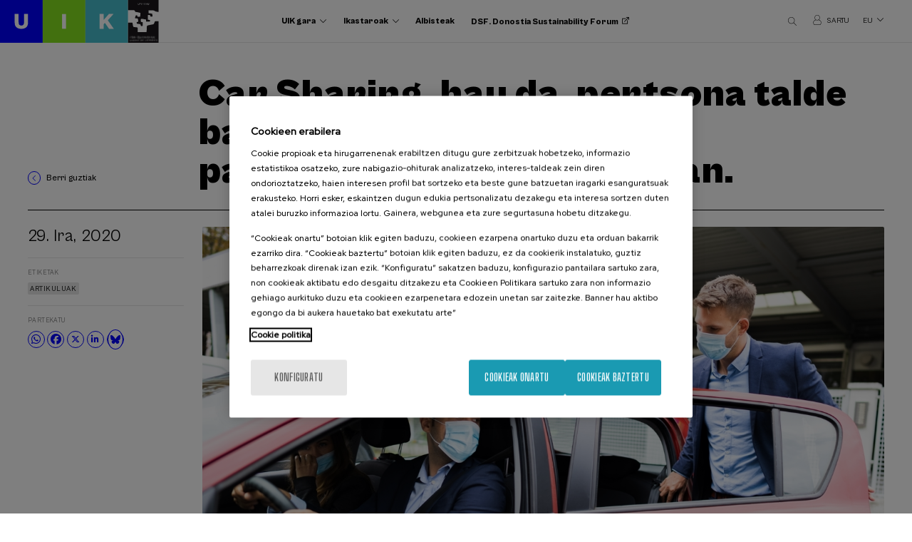

--- FILE ---
content_type: text/html; charset=UTF-8
request_url: https://www.uik.eus/eu/albisteak/car-sharing-hau-da-pertsona-talde-batek-auto-bat-edo-batzuk-partekatzea-era-egituratuan
body_size: 9420
content:
<!DOCTYPE html>
<html lang="eu" dir="ltr" prefix="content: http://purl.org/rss/1.0/modules/content/  dc: http://purl.org/dc/terms/  foaf: http://xmlns.com/foaf/0.1/  og: http://ogp.me/ns#  rdfs: http://www.w3.org/2000/01/rdf-schema#  schema: http://schema.org/  sioc: http://rdfs.org/sioc/ns#  sioct: http://rdfs.org/sioc/types#  skos: http://www.w3.org/2004/02/skos/core#  xsd: http://www.w3.org/2001/XMLSchema# ">
  <head>
    <meta charset="utf-8" />
<meta name="tapmetrik" content="1" />
<meta name="nivel1" content="1393|Albisteak" />
<meta name="description" content="Iker Maguregi, Ibilkariko zuzendariak, Euskadiko pertsonen mugikortasunari buruz egindako zenbait azterlanetara jo zuen. Autoaren erabilera % 40ra hurbiltzen ari da; garraio publikoak, berriz, % 15 baino ez du hartzen, eta oinezkoek % 42. Baina garraio motordunen artean autoaren erabilera aztertuko bagenu, % 70era igoko litzateke. Are gehiago, autoen erabilera zabaltzen joan den heinean, horien okupazioa gutxitu egin da." />
<meta name="abstract" content="Iker Maguregi, Ibilkariko zuzendariak, Euskadiko pertsonen mugikortasunari buruz egindako zenbait azterlanetara jo zuen. Autoaren erabilera % 40ra hurbiltzen ari da; garraio publikoak, berriz, % 15 baino ez du hartzen, eta oinezkoek % 42. Baina garraio motordunen artean autoaren erabilera aztertuko bagenu, % 70era igoko litzateke. Are gehiago, autoen erabilera zabaltzen joan den heinean, horien okupazioa gutxitu egin da." />
<link rel="canonical" href="https://www.uik.eus/eu/albisteak/car-sharing-hau-da-pertsona-talde-batek-auto-bat-edo-batzuk-partekatzea-era-egituratuan" />
<link rel="image_src" href="https://www.uik.eus/sites/default/files/styles/opengraph/public/news/foto_recurso_car_sharing.jpg?itok=M0pFtA9i" />
<meta property="og:site_name" content="UIK" />
<meta property="og:type" content="article" />
<meta property="og:url" content="https://www.uik.eus/eu/albisteak/car-sharing-hau-da-pertsona-talde-batek-auto-bat-edo-batzuk-partekatzea-era-egituratuan" />
<meta property="og:title" content="Car Sharing, hau da, pertsona talde batek auto bat edo batzuk partekatzea era egituratuan." />
<meta property="og:image" content="https://www.uik.eus/sites/default/files/styles/opengraph/public/news/foto_recurso_car_sharing.jpg?itok=M0pFtA9i" />
<meta property="og:image:url" content="https://www.uik.eus/sites/default/files/styles/opengraph/public/news/foto_recurso_car_sharing.jpg?itok=M0pFtA9i" />
<meta property="og:image:secure_url" content="https://www.uik.eus/sites/default/files/styles/opengraph/public/news/foto_recurso_car_sharing.jpg?itok=M0pFtA9i" />
<meta property="og:image:type" content="image/jpeg" />
<meta property="og:image:width" content="600" />
<meta property="og:image:height" content="400" />
<meta property="og:image:alt" content="Car Sharing, hau da, pertsona talde batek auto bat edo batzuk partekatzea era egituratuan." />
<meta name="twitter:card" content="summary" />
<meta name="twitter:title" content="Car Sharing, hau da, pertsona talde batek auto bat edo batzuk partekatzea era egituratuan." />
<meta name="twitter:description" content="Iker Maguregi, Ibilkariko zuzendariak, Euskadiko pertsonen mugikortasunari buruz egindako zenbait azterlanetara jo zuen. Autoaren erabilera % 40ra hurbiltzen ari da; garraio publikoak, berriz, % 15 baino ez du hartzen, eta oinezkoek % 42. Baina garraio motordunen artean autoaren erabilera aztertuko bagenu, % 70era igoko litzateke. Are gehiago, autoen erabilera zabaltzen joan den heinean, horien okupazioa gutxitu egin da." />
<meta name="twitter:url" content="https://www.uik.eus/eu/albisteak/car-sharing-hau-da-pertsona-talde-batek-auto-bat-edo-batzuk-partekatzea-era-egituratuan" />
<meta name="twitter:image:alt" content="Car Sharing, hau da, pertsona talde batek auto bat edo batzuk partekatzea era egituratuan." />
<meta name="twitter:image:height" content="400" />
<meta name="twitter:image:width" content="600" />
<meta name="twitter:image" content="https://www.uik.eus/sites/default/files/styles/opengraph/public/news/foto_recurso_car_sharing.jpg?itok=M0pFtA9i" />
<meta name="MobileOptimized" content="width" />
<meta name="HandheldFriendly" content="true" />
<meta name="viewport" content="width=device-width, initial-scale=1.0" />
<link rel="icon" href="/themes/custom/acc_corporative/favicon.ico" type="image/vnd.microsoft.icon" />
<link rel="alternate" hreflang="eu" href="https://www.uik.eus/eu/albisteak/car-sharing-hau-da-pertsona-talde-batek-auto-bat-edo-batzuk-partekatzea-era-egituratuan" />
<link rel="alternate" hreflang="es" href="https://www.uik.eus/es/noticias/car-sharing-uso-uno-varios-coches-forma-compartida-estructurada-un-grupo-personas" />

    <title>Car Sharing, hau da, pertsona talde batek auto bat edo batzuk partekatzea era egituratuan. | UIK</title>
    <link rel="stylesheet" media="all" href="/sites/default/files/css/css_kE2GT79Vql8nYMhrJGPIMHP6SqnXP6l6d-L_xVpzvX4.css" />
<link rel="stylesheet" media="all" href="/sites/default/files/css/css_ROSe2eOhVOCiBzBi7jeSH5XxC7aMAoY5ViAu6V5ssEQ.css" />
<link rel="stylesheet" media="all" href="https://cdn.jsdelivr.net/gh/fancyapps/fancybox@3.5.7/dist/jquery.fancybox.min.css" />

    

     
    
    <script type="text/javascript" src="/themes/custom/acc_corporative/js/cookiepro.js"></script>
    <script src="https://cookie-cdn.cookiepro.com/scripttemplates/otSDKStub.js" data-ignore-ga="true" data-document-language="true" type="text/javascript" charset="UTF-8" data-domain-script="b577879e-1523-47ea-a2cd-977f04afdc03"></script>
    <script type="text/javascript">function OptanonWrapper() { acc_cookiepro_refresh(); gestionCookies(); }</script>
    <style>@import url('https://fonts.googleapis.com/css2?family=Red+Hat+Display:wght@500&display=swap');@import url('https://fonts.googleapis.com/css2?family=Big+Shoulders+Text:wght@600&display=swap');div.ot-sdk-row div#onetrust-button-group div.banner-actions-container button#onetrust-accept-btn-handler{color: #fff;background: #1a9ab2 !important;border-color: #1a9ab2 !important;}div.ot-sdk-row div#onetrust-button-group div.banner-actions-container button#onetrust-reject-all-handler{color: #fff;background: #1a9ab2 !important;border-color: #1a9ab2 !important;}div#onetrust-consent-sdk div#onetrust-pc-sdk div#ot-content button#accept-recommended-btn-handler.button-theme:not(.ot-obj-leg-btn-handler):not(#clear-filters-handler){background-color: #1a9ab2 !important;border-color: #1a9ab2 !important;}div#onetrust-pc-sdk #cookie-preferences .ot-always-active{color: #1a9ab2 !important;}div#onetrust-consent-sdk #onetrust-pc-sdk .category-host-list-handler,div#onetrust-consent-sdk #onetrust-pc-sdk #hosts-list-container .accordion-header .host-view-cookies{color: #1a9ab2 !important;}div#onetrust-pc-sdk a#filter-btn-handler:hover{background-color: #1a9ab2 !important;}div#onetrust-pc-sdk input.switch-checkbox:checked+label.ot-switch-label{border:1px solid #1a9ab2 !important;}div#onetrust-pc-sdk input.switch-checkbox:checked+label.ot-switch-label span.ot-switch-nob{background-color: #1a9ab2 !important;border-color: #1a9ab2 !important;}div#onetrust-pc-sdk span.ot-switch-inner:before{background-color: #1a9ab21a !important;}button.ot-sdk-show-settings#ot-sdk-btn{background-color: #1a9ab2 !important;border-color: #1a9ab2 !important;}div#onetrust-banner-sdk div.ot-sdk-container .ot-sdk-row #onetrust-group-container #onetrust-policy-text p {margin-bottom:10px !important;}div#onetrust-banner-sdk div.ot-sdk-container .ot-sdk-row #onetrust-group-container #onetrust-policy-text span{font-size:12px !important;}div#onetrust-banner-sdk div.ot-sdk-container .ot-sdk-row #onetrust-group-container #onetrust-policy-text a {margin-left: 0 !important;font-size:12px !important;text-decoration: none !important;}div#onetrust-consent-sdk div#onetrust-pc-sdk div.ot-button-group-parent div.ot-button-group button#accept-recommended-btn-handler:not(#clear-filters-handler):not(.ot-close-icon):not(#filter-btn-handler):not(.ot-remove-objection-handler):not(.ot-obj-leg-btn-handler):not([aria-expanded]):not(.ot-link-btn),body div#onetrust-consent-sdk div#onetrust-pc-sdk div.ot-button-group-parent div.ot-button-group button.ot-pc-refuse-all-handler:not(#clear-filters-handler):not(.ot-close-icon):not(#filter-btn-handler):not(.ot-remove-objection-handler):not(.ot-obj-leg-btn-handler):not([aria-expanded]):not(.ot-link-btn) { color: #fff;background: #1a9ab2 !important;border-color: #1a9ab2 !important; }#onetrust-consent-sdk #onetrust-pc-sdk .active-group { border-color: #1a9ab2 !important;}iframe[name="__gppLocator"]{display:none!important;}</style>
              <!-- Google Tag Manager -->
      <script>(function(w,d,s,l,i){w[l]=w[l]||[];w[l].push({'gtm.start':
      new Date().getTime(),event:'gtm.js'});var f=d.getElementsByTagName(s)[0],
      j=d.createElement(s),dl=l!='dataLayer'?'&l='+l:'';j.async=true;j.src=
      'https://www.googletagmanager.com/gtm.js?id='+i+dl;f.parentNode.insertBefore(j,f);
      })(window,document,'script','dataLayer','GTM-W3G7LQN');</script>
      <!-- End Google Tag Manager -->
          </head>
  <body class="d-acc_corporative tapm nid-6656 type-noticia lang-eu not-front not-auth c--node-6656" nid="6656">

          <noscript><iframe src="https://www.googletagmanager.com/ns.html?id=GTM-W3G7LQN" height="0" width="0" style="display:none;visibility:hidden"></iframe></noscript>
            <a href="#main-content" class="visually-hidden focusable" style="visibility:hidden;">
      Skip to main content
    </a>
    
      <div class="dialog-off-canvas-main-canvas" data-off-canvas-main-canvas>
    	<header class="content-header">
		<div id="logo">
			<a href="https://www.uik.eus/eu" title="UIK" class="logo"><img src="/themes/custom/acc_corporative/logo.svg" alt="UIK" /></a>		</div>
 		<div class="row">
			<div class="large-9 medium-8 small-12 columns menu-wrapper">
				    <nav role="navigation" aria-labelledby="block-navegacionprincipal-2-menu" id="block-navegacionprincipal-2">
          
        
							<ul>
				
																
			<li class="menu-item menu-item--collapsed">
				<span class="somos-uik expandido">UIK gara</span>
							</li>
		
																
			<li class="menu-item menu-item--collapsed">
				<span class="cursos expandido">Ikastaroak</span>
							</li>
		
																
			<li class="menu-item menu-item--active-trail">
				<a href="/eu/albisteak" data-drupal-link-system-path="node/6919">Albisteak</a>
							</li>
		
																
			<li class="menu-item">
				<a href="https://www.donostiasustainabilityforum.eus/eu" target="_blank" class="dsf">DSF. Donostia Sustainability Forum</a>
							</li>
				</ul>
	


  </nav>

				<div id="dropdown-somos-uik" class="dropdown-fullpage">
					<div class="row">
						<div class="large-12 medium-12 small-12 columns encabezado-dropdown">
							<p class="titulo">UIK gara</p>
							<a href="#" id="dropdown-somos-uik-close" class="close" title="Itxi"></a>
						</div>
						<div class="large-5 medium-6 small-12 columns">
							<nav role="navigation" aria-labelledby="block-navegacionprincipal-3-menu" id="block-navegacionprincipal-3" class="enlaces-principales">
          
        
							<ul>
				
																
			<li class="menu-item">
				<a href="/eu/uik-gara/fundazioa" data-drupal-link-system-path="node/6459">Fundazioa</a>
							</li>
		
																
			<li class="menu-item">
				<a href="/eu/uik-gara/egitekoa-ikuspegia-balioak" data-drupal-link-system-path="node/6460">Egitekoa, Ikuspegia eta Balioak</a>
							</li>
		
																
			<li class="menu-item">
				<a href="/eu/uik-gara/historia-pixka-bat" data-drupal-link-system-path="node/6461">Historia pixka bat</a>
							</li>
		
																
			<li class="menu-item">
				<a href="/eu/bigarren-ricardo-echepare-konferentzia" data-drupal-link-system-path="node/8856">Ricardo Echepare konferentziak</a>
							</li>
		
																
			<li class="menu-item">
				<a href="/eu/uik-gara/antolaketa" data-drupal-link-system-path="node/6464">Antolaketa</a>
							</li>
		
																
			<li class="menu-item">
				<a href="/eu/uik-gara/gurekin-lan-egin" data-drupal-link-system-path="node/6468">Gurekin lan egin</a>
							</li>
		
																
			<li class="menu-item">
				<a href="/eu/uik-gara/kontratatzailearen-profila" title="Kontratatzailearen profila" data-drupal-link-system-path="node/6472">Kontratatzailearen profila</a>
							</li>
		
																
			<li class="menu-item">
				<a href="/eu/uik-gara/laguntzaileak" title="Laguntzaileak" data-drupal-link-system-path="node/6486">Laguntzaileak</a>
							</li>
		
																
			<li class="menu-item">
				<a href="/eu/uik-gara/salaketen-gunea" title="Salaketen gunea" data-drupal-link-system-path="node/6485">Salaketen gunea</a>
							</li>
		
																
			<li class="menu-item">
				<a href="/eu/uik-gara/aurreko-edizioak" title="Aurreko edizioak" data-drupal-link-system-path="node/8561">Aurreko edizioak</a>
							</li>
		
																
			<li class="menu-item">
				<a href="/eu/uik-gara/euskararen-plan-estrategikoa" title="Euskararen Plan Estrategikoa" data-drupal-link-system-path="node/8897">Euskararen Plan Estrategikoa</a>
							</li>
		
																
			<li class="menu-item">
				<a href="/eu/uik-gara/erronka-garbia" title="Erronka Garbia" data-drupal-link-system-path="node/7773">Erronka Garbia</a>
							</li>
		
																
			<li class="menu-item">
				<a href="/eu/uik-gara/gardentasun-ataria" title="Gardentasun ataria" data-drupal-link-system-path="node/6484">Gardentasun ataria</a>
							</li>
		
																
			<li class="menu-item">
				<a href="/eu/kontaktua" data-drupal-link-system-path="node/6488">Jarri gurekin harremanetan</a>
							</li>
				</ul>
	


  </nav>
						</div>
						<div class="large-5 medium-6 small-12 columns">
							
						</div>
					</div>
				</div>
				<div id="dropdown-cursos" class="dropdown-fullpage">
					<div class="row">
						<div class="large-12 medium-12 small-12 columns encabezado-dropdown">
							<p class="titulo"><a href="/eu/jarduerak">Ikastaroak <sup>(5)</sup></a></p>
							<a href="#" id="dropdown-cursos-close" class="close" title="Itxi"></a>
						</div>
						<div class="large-7 medium-8 small-12 columns">
							<nav role="navigation" aria-labelledby="block-navegacionprincipal-4-menu" id="block-navegacionprincipal-4" class="enlaces-principales">
          
        
							<ul>
				
																
			<li class="menu-item">
				<a href="/eu/jarduerak/arlo-osasuna" title="13862" data-drupal-link-system-path="jarduerak/arlo-osasuna">Osasuna <sup>(2)</sup></a>
							</li>
		
																
			<li class="menu-item">
				<a href="/eu/jarduerak/arlo-zientzia-teknologia" title="13835" data-drupal-link-system-path="jarduerak/arlo-zientzia-teknologia">Zientzia eta Teknologia <sup>(4)</sup></a>
							</li>
				</ul>
	


  </nav>
						</div>
						<div class="large-2 medium-3 small-12 columns">
							<nav role="navigation" aria-labelledby="block-navegacionprincipal-5-menu" id="block-navegacionprincipal-5" class="enlaces-secundarios">
          
        
							<ul>
				
																
			<li class="menu-item">
				<a href="/eu/jarduera/aurrekoak" data-drupal-link-system-path="cursos/historico">Aurreko jarduerak</a>
							</li>
		
																
			<li class="menu-item">
				<a href="/eu/ikastaroak/informazioa/ikastaroetako-hizkuntza-irizpideak" title="Ikastaroetako hizkuntza irizpideak" data-drupal-link-system-path="node/8898">Ikastaroetako hizkuntza irizpideak</a>
							</li>
		
																
			<li class="menu-item">
				<a href="/eu/ikastaroak/informazioa/matrikula-nola-egin" data-drupal-link-system-path="node/6475">Matrikula nola egin</a>
							</li>
		
																
			<li class="menu-item">
				<a href="/eu/ikastaroak/informazioa/matrikula-prezioak" title="Matrikula prezioak" data-drupal-link-system-path="node/6476">Matrikula prezioak</a>
							</li>
		
																
			<li class="menu-item">
				<a href="/eu/ikastaroak/informazioa/ostatua" data-drupal-link-system-path="node/6477">Ostatua</a>
							</li>
		
																
			<li class="menu-item">
				<a href="/eu/ikastaroak/informazioa/ostatu-bekak" data-drupal-link-system-path="node/6478">Ostatu bekak</a>
							</li>
		
																
			<li class="menu-item">
				<a href="/eu/ikastaroak/informazioa/ziurtagiri-akademikoak" data-drupal-link-system-path="node/6480">Ziurtagiri akademikoak</a>
							</li>
		
																
			<li class="menu-item">
				<a href="/eu/ikastaroak/informazioa/ohiko-galderak" data-drupal-link-system-path="node/6482">Ohiko galderak</a>
							</li>
		
																
			<li class="menu-item">
				<a href="/eu/ikastaroak/informazioa/proposamenak" data-drupal-link-system-path="node/6483">Proposamenak</a>
							</li>
		
																
			<li class="menu-item">
				<a href="/eu/ikastaroak/informazioa/ikaslearen-araudia" data-drupal-link-system-path="node/7797">Ikaslearen araudia</a>
							</li>
				</ul>
	


  </nav>
						</div>
					</div>
				</div>
			</div>
			<div class="large-3 medium-4 small-7 columns otros-header-wrapper">
				<a href="#" id="buscadorTrigger"></a>
				<div id="dropdown-buscador" class="dropdown-fullpage-buscador">
					<div class="inner">
						<div class="row">
							<div class="large-12 medium-12 small-12 columns">
								<div class="acc-seo-filtros-search-form search-block" data-drupal-selector="acc-seo-filtros-search-form" data-form-name="acc_seo_filtros_search_form" id="block-searchblock">
  
    
      <form action="/eu/jarduerak" method="get" id="acc-seo-filtros-search-form" accept-charset="UTF-8">
  <div class="js-form-item form-item js-form-type-textfield form-item-q js-form-item-q">
      <label for="edit-q">Zer ari zara bilatzen?</label>
        <input data-drupal-selector="edit-q" type="text" id="edit-q" name="q" value="" size="64" maxlength="32" class="form-text" />

        </div>
<input data-drupal-selector="edit-submit" type="submit" id="edit-submit" value="Bilatu" class="button js-form-submit form-submit" />

</form>

  </div>

								<a href="#" id="dropdown-buscador-close" class="close" title="Itxi"></a>
							</div>
						</div>
					</div>
				</div>
				<a href="https://admin.uik.eus/matriculation/eu" target="_blank" class="login"><span>Sartu</span></a>
				<div class="language-switcher-language-url" id="block-languageswitcher" role="navigation">
  
    
      <ul class="links"><li hreflang="eu" data-drupal-link-system-path="node/6656"><a href="/eu/albisteak/car-sharing-hau-da-pertsona-talde-batek-auto-bat-edo-batzuk-partekatzea-era-egituratuan" class="language-link" hreflang="eu" data-drupal-link-system-path="node/6656">eu</a></li><li hreflang="es" data-drupal-link-system-path="node/6656"><a href="/es/noticias/car-sharing-uso-uno-varios-coches-forma-compartida-estructurada-un-grupo-personas" class="language-link" hreflang="es" data-drupal-link-system-path="node/6656">es</a></li><li hreflang="en" data-drupal-link-system-path="node/6656"><a href="/en/node/6656" class="language-link" hreflang="en" data-drupal-link-system-path="node/6656">en</a></li><li hreflang="fr" data-drupal-link-system-path="node/6656"><a href="/fr/node/6656" class="language-link" hreflang="fr" data-drupal-link-system-path="node/6656">fr</a></li></ul>
  </div>

				<div id="menuPrincipalTrigger">
					<span class="linea uno"></span>
					<span class="linea dos"></span>
					<span class="linea tres"></span>
				</div>
			</div>
		</div>
	</header>

	<div class="layout-container">
		
		<main class="page-content clearfix" role="main">
			
			<div class="visually-hidden"><a id="main-content" tabindex="-1"></a></div>
			    <div data-drupal-messages-fallback class="hidden"></div>


						    <div id="block-acc-corporative-content">
  
    
      

<article class="pagina-estatica noticias">
	<div class="row con-sidebar">
		<div class="large-12 medium-12 small-12 columns encabezado-pagina">
			<a href="/eu/albisteak" class="back">Berri guztiak</a>
			<h1>
<span>Car Sharing, hau da, pertsona talde batek auto bat edo batzuk partekatzea era egituratuan.</span>
</h1>
		</div>
		<div class="large-9 medium-8 small-12 columns contenido-pagina">
																								<div class="imagen-destacada">
                <picture>
                <!--[if IE 9]><video style="display: none;"><![endif]-->
              <source srcset="/sites/default/files/styles/acc_quadhd_1x/public/news/foto_recurso_car_sharing.jpg?itok=2T1vZypC 1x, /sites/default/files/styles/acc_quadhd_2x/public/news/foto_recurso_car_sharing.jpg?itok=pbcPmQP3 2x" media="all and (min-width: 1921px)" type="image/jpeg"/>
              <source srcset="/sites/default/files/styles/acc_fullhd_1x/public/news/foto_recurso_car_sharing.jpg?itok=KMpl0IvE 1x, /sites/default/files/styles/acc_fullhd_2x/public/news/foto_recurso_car_sharing.jpg?itok=La43Dzts 2x" media="all and (min-width: 1367px) and (max-width: 1920px)" type="image/jpeg"/>
              <source srcset="/sites/default/files/styles/acc_medium_1x/public/news/foto_recurso_car_sharing.jpg?itok=iDDMRVMn 1x, /sites/default/files/styles/acc_medium_2x/public/news/foto_recurso_car_sharing.jpg?itok=T3wVPMo6 2x" media="all and (min-width: 768px) and (max-width: 1366px)" type="image/jpeg"/>
              <source srcset="/sites/default/files/styles/acc_small_1x/public/news/foto_recurso_car_sharing.jpg?itok=97eodr54 1x, /sites/default/files/styles/acc_small_2x/public/news/foto_recurso_car_sharing.jpg?itok=XZhqqq9B 2x" media="all and (min-width: 413px) and (max-width: 767px)" type="image/jpeg"/>
              <source srcset="/sites/default/files/styles/acc_mobile_1x/public/news/foto_recurso_car_sharing.jpg?itok=mAm2ZRni 1x, /sites/default/files/styles/acc_mobile_2x/public/news/foto_recurso_car_sharing.jpg?itok=8BcmjCVp 2x" media="all and (max-width: 412px)" type="image/jpeg"/>
            <!--[if IE 9]></video><![endif]-->
            <img src="/sites/default/files/styles/acc_mobile_1x/public/news/foto_recurso_car_sharing.jpg?itok=mAm2ZRni" alt="" typeof="foaf:Image" />

  </picture>


      </div>
									<p>
	Iker Maguregi, Ibilkariko zuzendariak, Euskadiko pertsonen mugikortasunari buruz egindako zenbait azterlanetara jo zuen. Autoaren erabilera % 40ra hurbiltzen ari da; garraio publikoak, berriz, % 15 baino ez du hartzen, eta oinezkoek % 42. Baina garraio motordunen artean autoaren erabilera aztertuko bagenu, % 70era igoko litzateke. Are gehiago, autoen erabilera zabaltzen joan den heinean, horien okupazioa gutxitu egin da. Izan ere, 1990ean okupazio-indizea 1,53 pertsonakoa zen bitartean, 2001ean 1,35era jaitsi zen, eta gaur egun, autoa banaka erabiltzeko joerari eusten zaiola egiazta daiteke. Aldi berean, ordukako garraioaren eguneroko erabilera kontuan hartuta, autoa egunean 23 orduz geldirik egoten dela baiezta dezakegu, hau da, autoaren erabilera bere bizitza baliagarriaren % 4ra murrizten dela esan daiteke.</p>

<p>
	Car Sharing edo erabiltzaile ugariko autoa (auto kolektibo baten erabilera partekatua) autoa edukitzeko beste modu bat da. Iker Maguregik dioenez, edozein momentutan ibilgailu bat erabiltzeko aukera ematen digu, erabilera malgua bultzatuz, etxetik gertu dagoen ibilgailu talde bat erabiltzeko aukera eskainiz eta erabiltzeko denboraren eta egindako kilometroen arabera ordainduz. «Car Sharing-aren azpian filosofia bat dago, eta horrek jendeari ideia bat eskaintzen dio: autoa beste aukerarik ez dagoenean erabili behar dela. Horrela, jendea ibilgailu bat eskatu aurretik beste zein aukera dauden planteatzera bultzatzen da, oinez, bizikletaz edo garraio publikoan doazen pentsaraziz».</p>

<p>
	Eusko Car Sharing Elkarteak eta Ibilkari Car Sharing zerbitzuak autoa erabiltzeko modu berri hori Euskadin bultzatzea dute helburu; automobila modu kolektiboan eta benetako beharra dagoen kasuetan erabiltzea, gaur egun dagoen garraio jasangarrien sarearen osagarri gisa.</p>

<p>
	Nortzuk dira erabiltzaileak? Garraio kolektiboaren erabiltzaileak eta mugikortasun jasangarriaren inguruan kontzientziatuak. Noizbehinka erabiltzeko lehen/bigarren auto bat behar dutenak. Ibilgailuak behar dituzten profesionalak, enpresak eta administrazioak.</p>

<p>
	18 estatu eta 4 kontinentetan banatutako mila herri eta hiri inguruk ezarri dute zerbitzu hori 1990eko hamarkadatik gaur egunera arte. Bizilagunen komunitate batzuek ere ibilgailua partekatzen dute, kaleak aparkatutako autoetatik garbituz.</p>

			

		</div>
		<aside class="large-3 medium-4 small-12 columns sidebar">
						<p class="fecha-noticia"><time datetime="2020-09-28T22:00:00Z">29. Ira, 2020</time>
</p>
									<div class="etiquetas-noticia">
				<p class="label-etiquetas-noticias">Etiketak</p>
				
                <a href="/eu/tags/artikuluak" hreflang="eu">Artikuluak</a>
        
			</div>
			

						    <div id="block-acccompartir" class="compartir">
  
      <h2>Partekatu</h2>
    
      

                        <ul>
                                    <li class="whatsapp"><a target="_blank" href="whatsapp://send?text=*Car Sharing, hau da, pertsona talde batek auto bat edo batzuk partekatzea era egituratuan.*. https://www.uik.eus/eu/albisteak/car-sharing-hau-da-pertsona-talde-batek-auto-bat-edo-batzuk-partekatzea-era-egituratuan%3Futm_campaign%3Dcompartir%26utm_medium%3Dweb%26utm_source%3Dwhatsapp" title="Whatsapp">
                                                    <i class="icon-acc-whatsapp"></i>
                                            </a>
                </li>
                                                            <li class="facebook"><a target="_blank" href="https://www.facebook.com/sharer/sharer.php?u=https://www.uik.eus/eu/albisteak/car-sharing-hau-da-pertsona-talde-batek-auto-bat-edo-batzuk-partekatzea-era-egituratuan" title="Facebook">
                                                    <i class="icon-acc-facebook"></i>
                                            </a>
                </li>
                                                            <li class="twitter"><a target="_blank" href="https://x.com/share?text=Car Sharing, hau da, pertsona talde batek auto bat edo batzuk partekatzea era egituratuan.&amp;url=https://www.uik.eus/eu/albisteak/car-sharing-hau-da-pertsona-talde-batek-auto-bat-edo-batzuk-partekatzea-era-egituratuan" title="Twitter">
                                                    <i class="icon-acc-twitter"></i>
                                            </a>
                </li>
                                                                                            <li class="linkedin"><a target="_blank" href="https://www.linkedin.com/shareArticle?mini=true&amp;url=https://www.uik.eus/eu/albisteak/car-sharing-hau-da-pertsona-talde-batek-auto-bat-edo-batzuk-partekatzea-era-egituratuan&amp;title=Car Sharing, hau da, pertsona talde batek auto bat edo batzuk partekatzea era egituratuan." title="Linkedin">
                                                    <i class="icon-acc-linkedin"></i>
                                            </a>
                </li>
                                                                                                    <li>
                    <a class="bluesky-icon" target="_blank" href="https://bsky.app/profile/uik-eus.bsky.social" title="Bluesky">
                        <i class="fa bluesky-svg"></i>
                    </a>
                </li>
            </ul>
            <div id="acc_compartir_form"></div>



  </div>


		</aside>
	</div>
		<div class="row otras">
		<div class="views-element-container"><div class="listado-noticias js-view-dom-id-e46dfab64b54ca18b7d4468738e92647fb3192284cba09cf799200416c013643">
  
  
  

      <header class="large-12 medium-12 small-12 columns encabezado-vista">
      <h3 class="titulo-encabezado-otras-noticias">Beste berriak</h3>
    </header>
  
    

  <div class="grupo-ano">
          <div class="noticia-item large-9 medium-9 small-12 columns">
      <a href="https://www.uik.eus/eu/albisteak/ma-jose-sanz-parisko-hitzarmena-sinatu-hamar-urtera-cop-biltzarretako-multilateralismoak" class="enlace-noticia">
<div class="imagen con-video">  <img src="/sites/default/files/styles/uik_actividad/public/news/DSFCOP30_fotoweb.jpeg?itok=ZWyeCsTJ" width="805" height="452" alt="" loading="lazy" typeof="Image" />


</div>
<div class="texto">
<h2 class="titulo-item-noticia">Mª José Sanz: “Parisko Hitzarmena sinatu eta hamar urtera, COP biltzarretako multilateralismoak bizirik jarraitzen du eta aurrera doa”</h2>
<div class="inferior"><strong class="etiqueta">Artikuluak</strong>, <strong class="etiqueta">Bideoak</strong><span class="fecha"><time datetime="19Z">14. Urt, 2026</time>
</span></div>
</div>
</a>
    </div>
    
</div><div class="grupo-ano">
          <div class="noticia-item large-9 medium-9 small-12 columns">
      <a href="https://www.uik.eus/eu/albisteak/pedro-miguel-echenique-sormenari-askatasunari-bide-ematen-dieten-politiketan-izandako" class="enlace-noticia">
<div class="imagen">  <img src="/sites/default/files/styles/uik_actividad/public/news/PedroMiguelEcheniqueUIK25.jpg?itok=JVlygQWN" width="805" height="452" alt="" loading="lazy" typeof="Image" />


</div>
<div class="texto">
<h2 class="titulo-item-noticia">Pedro Miguel Echenique: “Sormenari eta askatasunari bide ematen dieten politiketan izandako jarraikortasuna izan da EAEko politika zientifiko-teknologikoaren ardatz nagusia”</h2>
<div class="inferior"><strong class="etiqueta">Berriak</strong><span class="fecha"><time datetime="17Z">09. Abe, 2025</time>
</span></div>
</div>
</a>
    </div>
          <div class="noticia-item large-9 medium-9 small-12 columns">
      <a href="https://www.uik.eus/eu/albisteak/ana-ma-vicedo-gero-auzi-klimatiko-gehiago-dago-bai-zientziaren-esparru-juridikoen-arteko" class="enlace-noticia">
<div class="imagen con-video">  <img src="/sites/default/files/styles/uik_actividad/public/news/2025_11_25_DSF_05.jpg?itok=3MBzbED0" width="805" height="452" alt="" loading="lazy" typeof="Image" />


</div>
<div class="texto">
<h2 class="titulo-item-noticia">Ana Mª Vicedo: “Gero eta auzi klimatiko gehiago dago, bai eta zientziaren eta esparru juridikoen arteko komunikazio-zubi askoz gehiago ere”</h2>
<div class="inferior"><strong class="etiqueta">Artikuluak</strong>, <strong class="etiqueta">Bideoak</strong><span class="fecha"><time datetime="57Z">01. Abe, 2025</time>
</span></div>
</div>
</a>
    </div>
    
</div>
  
  
  
  

  
  
</div></div>

	</div>
</article>
  </div>


		</main>
	</div>
	<footer class="content-footer">
				<div class="row primer-nivel">
			    <div id="block-uikctanewsletterpie" class="large-4 medium-4 small-12 columns cta-newsletter">
  
    
      
            <h3>Harpidetu zaitez gure buletinera</h3>

<p>Eman izena, lehena izan zaitezen UIKri buruzko albisteak jasotzen.</p>

<div class="btn-wrapper"><a href="/eu/albiste-buletina">Harpidetu</a></div>

      
  </div>
<div id="block-uikcontactopie" class="large-3 medium-3 small-6 columns contacto">
  
    
      
            <h3>Kontaktua</h3>

<p>Miramar Jauregia<br />
Mirakontxa, 48<br />
20007 Donostia<br />
Gipuzkoa</p>

<p> </p>

<p><strong><a href="https://www.uik.eus/eu/kontaktua" title="Jarri gurekin harremanetan">Jarri gurekin harremanetan</a></strong></p>

      
  </div>
<nav role="navigation" aria-labelledby="block-uikdeinteres-menu" id="block-uikdeinteres" class="large-3 medium-3 small-6 columns">
      
  <h3 id="block-uikdeinteres-menu">Interesgarria</h3>
  
  
        
              <ul class="menu">
                    <li class="menu-item">
        <a href="/eu/jarduera/aurrekoak" title="Aurreko jarduerak" data-drupal-link-system-path="cursos/historico">Aurreko jarduerak</a>
              </li>
        </ul>
  


  </nav><div id="block-uikredes" class="large-2 medium-2 small-6 columns redes">
  
      <h2>Jarrai gaitzazu</h2>
    
      
            <ul>
	<li><a class="facebook" href="https://www.facebook.com/uik.eus" target="_blank">&nbsp;</a></li>
	<li><a class="twitter" href="https://twitter.com/uik_eus" target="_blank">&nbsp;</a></li>
	<li><a class="instagram" href="https://www.instagram.com/uik.eus/" target="_blank">&nbsp;</a></li>
	<li><a class="youtube" href="https://www.youtube.com/channel/UCaGPZFWNFI5WYxJEWIRe5eQ" target="_blank">&nbsp;</a></li>
	<li><a class="linkedin" href="https://www.linkedin.com/company/uik" target="_blank">&nbsp;</a></li>
    <li><a class="bluesky" href="https://bsky.app/profile/uik-eus.bsky.social" target="_blank">&nbsp;</a></li>
</ul>

      
  </div>


		</div>
						<div class="row segundo-nivel">
			    <div id="block-uikcomiteorganizador" class="comite-organizador">
  
    
      
            <div class="large-4 medium-4 small-12 columns">
<h3>Antolaketa batzordea</h3>
</div>

<ul class="large-8 medium-8 small-12 columns organizadores">
	<li><a href="https://www.fbbva.es" target="_blank"><img alt="Fundación BBVA" data-entity-type="" data-entity-uuid="" src="/sites/default/files/fundacion-bbva.png" /></a></li>
	<li><a href="https://www.euskadi.eus/" target="_blank"><img alt="Eusko Jaurlaritza - Gobierno Vasco" data-entity-type="" data-entity-uuid="" src="/sites/default/files/eusko-jaurlaritza_0.png" /></a></li>
	<li><a href="https://www.gipuzkoa.eus/eu/" target="_blank"><img alt="Gipuzkoako Foru Aldundia - Diputación Foral de Gipuzkoa" data-entity-type="" data-entity-uuid="" src="/sites/default/files/gipuzkoako-foru-aldundia.png" /></a></li>
	<li><a href="https://www.donostia.eus" target="_blank"><img alt="Donostia - San Sebastián" data-entity-type="" data-entity-uuid="" src="/sites/default/files/donostia-san-sebastian.png" /></a></li>
</ul>

      
  </div>


		</div>
						<div class="row tercer-nivel">
			    <div id="block-uikcopyright" class="large-4 medium-4 small-9 columns copyright">
  
    
      
            <p>© UPV/EHU 2024 Uda Ikastaroak Fundazioa</p>

      
  </div>
<nav role="navigation" aria-labelledby="block-piedepagina-menu" id="block-piedepagina" class="large-6 medium-6 small-9 columns pie-legal">
          
        
              <ul class="menu">
                    <li class="menu-item">
        <a href="/eu/pribatutasun-politika" data-drupal-link-system-path="node/6465">Pribatutasun politika</a>
              </li>
                <li class="menu-item">
        <a href="/eu/pribatutasun-adierazpena" data-drupal-link-system-path="node/6466">Pribatutasun adierazpena</a>
              </li>
                <li class="menu-item">
        <a href="/eu/cookie-politika" data-drupal-link-system-path="node/6467">Cookie politika</a>
              </li>
                <li class="menu-item">
        <a href="/eu/conditions-dachat" data-drupal-link-system-path="node/6923">Erabiltzeko eta erosteko baldintzak</a>
              </li>
        </ul>
  


  </nav><div class="language-switcher-language-url large-2 medium-2 small-3 columns idiomas" id="block-alternadordeidioma-2" role="navigation">
  
    
      <ul class="links"><li hreflang="eu" data-drupal-link-system-path="node/6656"><a href="/eu/albisteak/car-sharing-hau-da-pertsona-talde-batek-auto-bat-edo-batzuk-partekatzea-era-egituratuan" class="language-link" hreflang="eu" data-drupal-link-system-path="node/6656">eu</a></li><li hreflang="es" data-drupal-link-system-path="node/6656"><a href="/es/noticias/car-sharing-uso-uno-varios-coches-forma-compartida-estructurada-un-grupo-personas" class="language-link" hreflang="es" data-drupal-link-system-path="node/6656">es</a></li><li hreflang="en" data-drupal-link-system-path="node/6656"><a href="/en/node/6656" class="language-link" hreflang="en" data-drupal-link-system-path="node/6656">en</a></li><li hreflang="fr" data-drupal-link-system-path="node/6656"><a href="/fr/node/6656" class="language-link" hreflang="fr" data-drupal-link-system-path="node/6656">fr</a></li></ul>
  </div>


		</div>
			</footer>
	
	
  </div>

    
    

  <script type="application/json" data-drupal-selector="drupal-settings-json">{"path":{"baseUrl":"\/","scriptPath":null,"pathPrefix":"eu\/","currentPath":"node\/6656","currentPathIsAdmin":false,"isFront":false,"currentLanguage":"eu"},"pluralDelimiter":"\u0003","suppressDeprecationErrors":true,"ajaxPageState":{"libraries":"acc_compartir\/js_compartir,acc_corporative\/fancybox,acc_corporative\/global-styling-and-scripts,acc_tapmetrik\/tapmetrik,blazy\/bio.ajax,core\/picturefill,system\/base,views\/views.ajax,views\/views.module","theme":"acc_corporative","theme_token":null},"ajaxTrustedUrl":{"\/eu\/jarduerak":true},"views":{"ajax_path":"\/eu\/views\/ajax","ajaxViews":{"views_dom_id:e46dfab64b54ca18b7d4468738e92647fb3192284cba09cf799200416c013643":{"view_name":"uik_noticias","view_display_id":"block_3","view_args":"6656","view_path":"\/node\/6656","view_base_path":null,"view_dom_id":"e46dfab64b54ca18b7d4468738e92647fb3192284cba09cf799200416c013643","pager_element":0}}},"user":{"uid":0,"permissionsHash":"9674bc663baacba7cff55d307a881e929f56ee114bf924718da2a5e90ce9e3c5"}}</script>
<script src="/core/assets/vendor/jquery/jquery.min.js?v=3.6.0"></script>
<script src="/core/misc/polyfills/element.matches.js?v=9.4.5"></script>
<script src="/core/misc/polyfills/object.assign.js?v=9.4.5"></script>
<script src="/core/misc/polyfills/nodelist.foreach.js?v=9.4.5"></script>
<script src="/core/assets/vendor/css-escape/css.escape.js?v=1.5.1"></script>
<script src="/core/assets/vendor/once/once.min.js?v=1.0.1"></script>
<script src="/core/assets/vendor/jquery-once/jquery.once.min.js?v=2.2.3"></script>
<script src="/core/misc/drupalSettingsLoader.js?v=9.4.5"></script>
<script src="/sites/default/files/languages/eu_gwhDjLyE1AlfG4bMEStK9A0yU-vNE2ALClCVhHJxVCw.js?t8jg9l"></script>
<script src="/core/misc/drupal.js?v=9.4.5"></script>
<script src="/core/misc/drupal.init.js?v=9.4.5"></script>
<script src="/core/misc/debounce.js?v=9.4.5"></script>
<script src="/core/assets/vendor/jquery.ui/ui/version-min.js?v=9.4.5"></script>
<script src="/core/assets/vendor/jquery.ui/ui/data-min.js?v=9.4.5"></script>
<script src="/core/assets/vendor/jquery.ui/ui/disable-selection-min.js?v=9.4.5"></script>
<script src="/core/assets/vendor/jquery.ui/ui/form-min.js?v=9.4.5"></script>
<script src="/core/assets/vendor/jquery.ui/ui/jquery-patch-min.js?v=9.4.5"></script>
<script src="/core/assets/vendor/jquery.ui/ui/scroll-parent-min.js?v=9.4.5"></script>
<script src="/core/assets/vendor/jquery.ui/ui/unique-id-min.js?v=9.4.5"></script>
<script src="/core/assets/vendor/jquery.ui/ui/focusable-min.js?v=9.4.5"></script>
<script src="/core/assets/vendor/jquery.ui/ui/ie-min.js?v=9.4.5"></script>
<script src="/core/assets/vendor/jquery.ui/ui/keycode-min.js?v=9.4.5"></script>
<script src="/core/assets/vendor/jquery.ui/ui/plugin-min.js?v=9.4.5"></script>
<script src="/core/assets/vendor/jquery.ui/ui/safe-active-element-min.js?v=9.4.5"></script>
<script src="/core/assets/vendor/jquery.ui/ui/safe-blur-min.js?v=9.4.5"></script>
<script src="/core/assets/vendor/jquery.ui/ui/widget-min.js?v=9.4.5"></script>
<script src="/core/assets/vendor/jquery.ui/ui/widgets/controlgroup-min.js?v=9.4.5"></script>
<script src="/core/assets/vendor/jquery.ui/ui/form-reset-mixin-min.js?v=9.4.5"></script>
<script src="/core/assets/vendor/jquery.ui/ui/labels-min.js?v=9.4.5"></script>
<script src="/core/assets/vendor/jquery.ui/ui/widgets/mouse-min.js?v=9.4.5"></script>
<script src="/core/assets/vendor/jquery.ui/ui/widgets/checkboxradio-min.js?v=9.4.5"></script>
<script src="/core/assets/vendor/jquery.ui/ui/widgets/draggable-min.js?v=9.4.5"></script>
<script src="/core/assets/vendor/jquery.ui/ui/widgets/resizable-min.js?v=9.4.5"></script>
<script src="/core/assets/vendor/jquery.ui/ui/widgets/button-min.js?v=9.4.5"></script>
<script src="/core/assets/vendor/jquery.ui/ui/widgets/dialog-min.js?v=9.4.5"></script>
<script src="/core/assets/vendor/picturefill/picturefill.min.js?v=3.0.3"></script>
<script src="/modules/contrib/blazy/js/dblazy.min.js?t8jg9l"></script>
<script src="/modules/contrib/blazy/js/plugin/blazy.dataset.min.js?t8jg9l"></script>
<script src="/modules/contrib/blazy/js/plugin/blazy.viewport.min.js?t8jg9l"></script>
<script src="/modules/contrib/blazy/js/plugin/blazy.dom.min.js?t8jg9l"></script>
<script src="/modules/contrib/blazy/js/plugin/blazy.xlazy.min.js?t8jg9l"></script>
<script src="/modules/contrib/blazy/js/plugin/blazy.observer.min.js?t8jg9l"></script>
<script src="/modules/contrib/blazy/js/base/blazy.base.min.js?t8jg9l"></script>
<script src="/modules/contrib/blazy/js/base/io/bio.min.js?t8jg9l"></script>
<script src="/modules/contrib/blazy/js/base/io/bio.media.min.js?t8jg9l"></script>
<script src="/modules/contrib/blazy/js/base/blazy.drupal.min.js?t8jg9l"></script>
<script src="/modules/contrib/blazy/js/blazy.compat.min.js?t8jg9l"></script>
<script src="/core/assets/vendor/tabbable/index.umd.min.js?v=5.3.2"></script>
<script src="/core/misc/jquery.once.bc.js?v=9.4.5"></script>
<script src="/core/misc/progress.js?v=9.4.5"></script>
<script src="/core/modules/responsive_image/js/responsive_image.ajax.js?v=9.4.5"></script>
<script src="/core/misc/ajax.js?v=9.4.5"></script>
<script src="/core/misc/displace.js?v=9.4.5"></script>
<script src="/core/misc/jquery.tabbable.shim.js?v=9.4.5"></script>
<script src="/core/misc/position.js?v=9.4.5"></script>
<script src="/core/misc/dialog/dialog.js?v=9.4.5"></script>
<script src="/core/misc/dialog/dialog.position.js?v=9.4.5"></script>
<script src="/core/misc/dialog/dialog.jquery-ui.js?v=9.4.5"></script>
<script src="/core/misc/dialog/dialog.ajax.js?v=9.4.5"></script>
<script src="/themes/custom/acc_corporative/js/scripts.js?v=1.x"></script>
<script src="/modules/contrib/blazy/js/base/io/bio.ajax.min.js?t8jg9l"></script>
<script src="/core/assets/vendor/jquery-form/jquery.form.min.js?v=4.3.0"></script>
<script src="/core/modules/views/js/base.js?v=9.4.5"></script>
<script src="/core/modules/views/js/ajax_view.js?v=9.4.5"></script>
<script src="https://cdn.jsdelivr.net/gh/fancyapps/fancybox@3.5.7/dist/jquery.fancybox.min.js"></script>
<script src="/modules/custom/acc_tapmetrik/js/tapmetrik.min.js?v=1.x"></script>
</body>
</html>


--- FILE ---
content_type: text/css
request_url: https://www.uik.eus/sites/default/files/css/css_ROSe2eOhVOCiBzBi7jeSH5XxC7aMAoY5ViAu6V5ssEQ.css
body_size: 30937
content:
@import url("https://cdnjs.cloudflare.com/ajax/libs/font-awesome/6.5.1/css/all.min.css");@font-face{font-family:"la-solid-900";src:url(/themes/custom/acc_corporative/fonts/la-solid-900.woff2) format("woff2"),url(/themes/custom/acc_corporative/fonts/la-solid-900.woff) format("woff");font-weight:normal;font-style:normal;font-display:swap}@font-face{font-family:"CabinetGrotesk";src:url(/themes/custom/acc_corporative/fonts/CabinetGrotesk-Thin.woff2) format("woff2"),url(/themes/custom/acc_corporative/fonts/CabinetGrotesk-Thin.woff) format("woff");font-weight:100;font-style:normal;font-display:swap}@font-face{font-family:"CabinetGrotesk";src:url(/themes/custom/acc_corporative/fonts/CabinetGrotesk-Extralight.woff2) format("woff2"),url(/themes/custom/acc_corporative/fonts/CabinetGrotesk-Extralight.woff) format("woff");font-weight:200;font-style:normal;font-display:swap}@font-face{font-family:"CabinetGrotesk";src:url(/themes/custom/acc_corporative/fonts/CabinetGrotesk-Light.woff2) format("woff2"),url(/themes/custom/acc_corporative/fonts/CabinetGrotesk-Light.woff) format("woff");font-weight:300;font-style:normal;font-display:swap}@font-face{font-family:"CabinetGrotesk";src:url(/themes/custom/acc_corporative/fonts/CabinetGrotesk-Regular.woff2) format("woff2"),url(/themes/custom/acc_corporative/fonts/CabinetGrotesk-Regular.woff) format("woff");font-weight:400;font-style:normal;font-display:swap}@font-face{font-family:"CabinetGrotesk";src:url(/themes/custom/acc_corporative/fonts/CabinetGrotesk-Medium.woff2) format("woff2"),url(/themes/custom/acc_corporative/fonts/CabinetGrotesk-Medium.woff) format("woff");font-weight:500;font-style:normal;font-display:swap}@font-face{font-family:"CabinetGrotesk";src:url(/themes/custom/acc_corporative/fonts/CabinetGrotesk-Bold.woff2) format("woff2"),url(/themes/custom/acc_corporative/fonts/CabinetGrotesk-Bold.woff) format("woff");font-weight:600;font-style:normal;font-display:swap}@font-face{font-family:"CabinetGrotesk";src:url(/themes/custom/acc_corporative/fonts/CabinetGrotesk-Extrabold.woff2) format("woff2"),url(/themes/custom/acc_corporative/fonts/CabinetGrotesk-Extrabold.woff) format("woff");font-weight:700;font-style:normal;font-display:swap}@font-face{font-family:"CabinetGrotesk";src:url(/themes/custom/acc_corporative/fonts/CabinetGrotesk-Black.woff2) format("woff2"),url(/themes/custom/acc_corporative/fonts/CabinetGrotesk-Black.woff) format("woff");font-weight:900;font-style:normal;font-display:swap}@-webkit-keyframes gira{0%{-webkit-transform:rotate(0deg);transform:rotate(0deg)}to{-webkit-transform:rotate(360deg);transform:rotate(360deg)}}@keyframes gira{0%{-webkit-transform:rotate(0deg);transform:rotate(0deg)}to{-webkit-transform:rotate(360deg);transform:rotate(360deg)}}*{-webkit-overflow-scrolling:touch}:focus{outline:none}html{-webkit-box-sizing:border-box;box-sizing:border-box;scroll-behavior:smooth}body{margin:0;font-family:"CabinetGrotesk",sans-serif;font-size:16px;font-size:calc(11px + 5 * (100vw - 767px) / 1153);color:black;text-rendering:optimizeLegibility;-webkit-font-smoothing:antialiased;-moz-osx-font-smoothing:grayscale;overflow-anchor:none}@media screen and (min-width:1920px){body{font-size:16px}}@media screen and (max-width:1320px){body{font-size:12px}}a,a:hover{text-decoration:none}img{max-width:100%}.embed-container{position:relative;padding-bottom:56.25%;height:0;overflow:hidden;width:100%}.embed-container embed,.embed-container iframe,.embed-container object{position:absolute;top:0;left:0;bottom:auto;right:auto;width:100%;height:100%;display:block}.mensaje{padding:15px 20px 15px 35px;word-wrap:break-word;border:1px solid;border-width:1px 1px 1px 0;border-radius:2px;background:no-repeat 10px 17px;overflow-wrap:break-word}.mensaje.status{color:#325e1c;border-color:#c9e1bd #c9e1bd #c9e1bd transparent;background-color:#f3faef;background-image:url(/core/misc/icons/73b355/check.svg);-webkit-box-shadow:-8px 0 0 #77b259;box-shadow:-8px 0 0 #77b259}.mensaje.error{color:#a51b00;border-color:#f9c9bf #f9c9bf #f9c9bf transparent;background-color:#fcf4f2;background-image:url(/core/misc/icons/73b355/error.svg);-webkit-box-shadow:-8px 0 0 #e62600;box-shadow:-8px 0 0 #e62600}.mensaje.warning{color:#734c00;border-color:#f4daa6 #f4daa6 #f4daa6 transparent;background-color:#fdf8ed;background-image:url(/core/misc/icons/73b355/warning.svg);-webkit-box-shadow:-8px 0 0 #e09600;box-shadow:-8px 0 0 #e09600}#block-acc-corporative-breadcrumbs ol{list-style:none;margin:1rem 0;padding:0;font-size:0.85rem}#block-acc-corporative-breadcrumbs ol li{margin:0 0 0 0;padding:0;display:inline-block}#block-acc-corporative-breadcrumbs ol li:not(:last-child):after{content:"/";margin:0 0.25rem;display:inline-block}#block-acc-corporative-breadcrumbs ol li a{color:black;-webkit-transition:all 0.3s ease;transition:all 0.3s ease}#block-acccompartir ul{margin:0;padding:0;list-style-type:none;display:-webkit-box;display:-ms-flexbox;display:flex;-webkit-box-align:start;-ms-flex-align:start;align-items:start}#block-acccompartir ul li{display:-webkit-box;display:-ms-flexbox;display:flex;-ms-flex-line-pack:center;align-content:center}#block-acccompartir ul li i{background-size:2rem auto;background-position:left center;background-repeat:no-repeat;min-width:2rem;height:2rem;display:-webkit-box;display:-ms-flexbox;display:flex;-webkit-box-align:center;-ms-flex-align:center;align-items:center}#block-acccompartir ul li a{display:-webkit-box;display:-ms-flexbox;display:flex;-webkit-box-align:center;-ms-flex-align:center;align-items:center}#block-acccompartir ul li.whatsapp{}#block-acccompartir ul li.whatsapp i{background-image:url(/themes/custom/acc_corporative/images/rrss/ico-whatsapp.svg)}#block-acccompartir ul li.facebook i{background-image:url(/themes/custom/acc_corporative/images/rrss/ico-facebook.svg)}#block-acccompartir ul li.twitter i{background-image:url(/themes/custom/acc_corporative/images/rrss/ico-twitter.svg)}#block-acccompartir ul li.pinterest i{background-image:url(/themes/custom/acc_corporative/images/rrss/ico-pinterest.svg)}#block-acccompartir ul li.linkedin i{background-image:url(/themes/custom/acc_corporative/images/rrss/ico-linkedin.svg)}#block-acccompartir ul li.email i{background-image:url(/themes/custom/acc_corporative/images/rrss/ico-email.svg)}#block-acccompartir ul li.print i{background-image:url(/themes/custom/acc_corporative/images/rrss/ico-print.svg)}#block-acccompartir ul li.youtube i{background-image:url("/images/rrss/ico-youtube.svg")}.type-actividad .compartir li.whatsapp{}body.auth{padding:0!important;margin:0}#toolbar-bar{-webkit-transition:all 0.2s ease;transition:all 0.2s ease;opacity:0;position:fixed;bottom:0;left:0;width:100px;max-height:76px;overflow:hidden}#toolbar-bar:hover{opacity:1;width:100%;overflow:visible}#edicion{-webkit-transition:all 0.3s ease;transition:all 0.3s ease;opacity:0;position:fixed;bottom:0;left:0;width:100%;background:#ff0054 url("/themes/custom/acc_corporative/images/acc.png") 99% 50% no-repeat;background-size:auto 30%;font-size:0.9em;line-height:20px;text-align:center;z-index:9999;font-family:Arial,"sans-serif"}#edicion ul{margin:0;padding:0;list-style-type:none;width:auto;float:left;font-size:0.9rem}#edicion ul li{float:left}#edicion ul li a{color:#fff;background-color:transparent;border:none;display:block;float:left;padding:1em 1em 0.85em;line-height:1;-webkit-transition:all 0.3s linear;transition:all 0.3s linear}#edicion ul li a.active,#edicion ul li a:hover{background:#000}#edicion ul li.active a{background:#000}#edicion:hover{opacity:1}ul.contextual-links{display:none}.user-login-form{max-width:480px;margin:6rem auto 4rem}.user-login-form .fieldgroup,.user-login-form label,.user-login-form legend{display:block;margin:1rem 0 0.5rem;text-transform:uppercase}.user-login-form .description{color:#888;font-size:90%}.user-login-form input[type=password],.user-login-form input[type=submit],.user-login-form input[type=text],.user-login-form textarea{display:block;padding:1.25rem 1rem;border:1px solid #707070;border-radius:1px;width:100%}.user-login-form input[type=password][type=submit],.user-login-form input[type=submit][type=submit],.user-login-form input[type=text][type=submit],.user-login-form textarea[type=submit]{text-transform:uppercase;background-color:#0000FF;color:white;border-color:#0000FF;-webkit-transition:all 0.3s linear;transition:all 0.3s linear}.user-login-form input[type=password][type=submit]:hover,.user-login-form input[type=submit][type=submit]:hover,.user-login-form input[type=text][type=submit]:hover,.user-login-form textarea[type=submit]:hover{background-color:#707070;border-color:#707070}.user-login-form .js-form-type-checkbox{display:-webkit-box;display:-ms-flexbox;display:flex;-webkit-box-align:baseline;-ms-flex-align:baseline;align-items:baseline}.user-login-form .js-form-type-checkbox label{text-transform:none}.row{width:93.75%;max-width:112.5em;display:-webkit-box;display:-ms-flexbox;display:flex;-ms-flex-wrap:wrap;flex-wrap:wrap;margin:0 auto;-webkit-box-sizing:border-box;box-sizing:border-box}@media screen and (max-width:1320px){.row{width:96%}}@media screen and (max-width:1023px){.row{width:100%}}.row.collapse>.column,.row.collapse>.columns{position:relative;padding-left:0;padding-right:0}.row.collapse .row{margin-left:0;margin-right:0}main .row .row{width:auto;margin-left:-1.094em;margin-right:-1.094em;margin-top:0;margin-bottom:0;max-width:none}main .row .row:after,main .row .row:before{content:" ";display:table}main .row .row:after{clear:both}main .row .row.collapse{width:auto;margin:0;max-width:none}main .row .row.collapse:after,main .row .row.collapse:before{content:" ";display:table}main .row .row.collapse:after{clear:both}main .row .row .column,main .row .row .columns{position:relative;padding-left:1.094em;padding-right:1.094em;width:100%}.column,.columns{width:100%;padding-right:1.094em;padding-left:1.094em;-webkit-box-sizing:border-box;box-sizing:border-box}@media screen and (max-width:1023px){.column,.columns{padding-right:14px;padding-left:14px}}.large-1{position:relative;width:8.3333333333%}@media screen and (max-width:767px){.large-1{width:100%}}.large-2{position:relative;width:16.6666666667%}@media screen and (max-width:767px){.large-2{width:100%}}.large-3{position:relative;width:25%}@media screen and (max-width:767px){.large-3{width:100%}}.large-4{position:relative;width:33.3333333333%}@media screen and (max-width:767px){.large-4{width:100%}}.large-5{position:relative;width:41.6666666667%}@media screen and (max-width:767px){.large-5{width:100%}}.large-6{position:relative;width:50%}@media screen and (max-width:767px){.large-6{width:100%}}.large-7{position:relative;width:58.3333333333%}@media screen and (max-width:767px){.large-7{width:100%}}.large-8{position:relative;width:66.6666666667%}@media screen and (max-width:767px){.large-8{width:100%}}.large-9{position:relative;width:75%}@media screen and (max-width:767px){.large-9{width:100%}}.large-10{position:relative;width:83.3333333333%}@media screen and (max-width:767px){.large-10{width:100%}}.large-11{position:relative;width:91.6666666667%}@media screen and (max-width:767px){.large-11{width:100%}}.large-12{position:relative;width:100%}@media screen and (max-width:767px){.large-12{width:100%}}.large-1{width:8.33%}.large-2{width:16.66%}.large-3{width:25%}.large-4{width:33.33%}.large-5{width:41.66%}.large-6{width:50%}.large-7{width:58.33%}.large-8{width:66.66%}.large-9{width:75%}.large-10{width:83.33%}.large-11{width:91.66%}.large-12{width:100%}.large-pull-1{position:relative;right:8.33%}.large-pull-2{position:relative;right:16.66%}.large-pull-3{position:relative;right:25%}.large-pull-4{position:relative;right:33.33%}.large-pull-5{position:relative;right:41.66%}.large-pull-6{position:relative;right:50%}.large-pull-7{position:relative;right:58.33%}.large-pull-8{position:relative;right:66.66%}.large-pull-9{position:relative;right:75%}.large-pull-10{position:relative;right:83.33%}.large-pull-11{position:relative;right:91.66%}.large-pull-12{position:relative;right:100%}.large-push-1{position:relative;left:8.33%}.large-push-2{position:relative;left:16.66%}.large-push-3{position:relative;left:25%}.large-push-4{position:relative;left:33.33%}.large-push-5{position:relative;left:41.66%}.large-push-6{position:relative;left:50%}.large-push-7{position:relative;left:58.33%}.large-push-8{position:relative;left:66.66%}.large-push-9{position:relative;left:75%}.large-push-10{position:relative;left:83.33%}.large-push-11{position:relative;left:91.66%}.large-push-12{position:relative;left:100%}@media screen and (max-width:1023px){.large-pull-1{right:auto}.large-pull-2{right:auto}.large-pull-3{right:auto}.large-pull-4{right:auto}.large-pull-5{right:auto}.large-pull-6{right:auto}.large-pull-7{right:auto}.large-pull-8{right:auto}.large-pull-9{right:auto}.large-pull-10{right:auto}.large-pull-11{right:auto}.large-pull-12{right:auto}.large-push-1{left:auto}.large-push-2{left:auto}.large-push-3{left:auto}.large-push-4{left:auto}.large-push-5{left:auto}.large-push-6{left:auto}.large-push-7{left:auto}.large-push-8{left:auto}.large-push-9{left:auto}.large-push-10{left:auto}.large-push-11{left:auto}.large-push-12{left:auto}.medium-1{width:8.33%}.medium-2{width:16.66%}.medium-3{width:25%}.medium-4{width:33.33%}.medium-5{width:41.66%}.medium-6{width:50%}.medium-7{width:58.33%}.medium-8{width:66.66%}.medium-9{width:75%}.medium-10{width:83.33%}.medium-11{width:91.66%}.medium-12{width:100%}}@media screen and (max-width:767px){.small-1{width:8.33%}.small-2{width:16.66%}.small-3{width:25%}.small-4{width:33.33%}.small-5{width:41.66%}.small-6{width:50%}.small-7{width:58.33%}.small-8{width:66.66%}.small-9{width:75%}.small-10{width:83.33%}.small-11{width:91.66%}.small-12{width:100%}}#sliding-popup #popup-buttons{float:none;margin:0;max-width:100%}#sliding-popup #popup-text{float:none;color:black!important;font-weight:normal;margin:0;max-width:100%}#sliding-popup #eu-cookie-compliance-categories{max-height:270px;overflow-y:scroll;margin:0}@media screen and (min-width:1024px){#sliding-popup #eu-cookie-compliance-categories{position:absolute;right:0;left:0;padding:0 30px;margin:0}}#sliding-popup p{color:black}#sliding-popup button.agree-button{margin:0 auto 20px;display:block;-webkit-transition:all 0.5s ease;transition:all 0.5s ease;background-color:rgb(255,46,66);border:none;color:white;padding:15px 10px;border-radius:4px;font-size:16px;font-weight:normal;text-shadow:none;background-image:none;-webkit-box-shadow:none;box-shadow:none}#sliding-popup button.agree-button:active,#sliding-popup button.agree-button:hover{background-color:black;background-image:none}@media screen and (min-width:768px){#sliding-popup button.agree-button{margin:20px 30px;float:right;display:inline-block}}#sliding-popup button.eu-cookie-compliance-save-preferences-button{margin:20px auto;display:block;text-align:center;color:rgb(255,46,66);font-size:14px;background-image:none;background-color:transparent;font-weight:normal;font-size:16px;border:none;line-height:1.5}@media screen and (min-width:768px){#sliding-popup button.eu-cookie-compliance-save-preferences-button{margin:25px 0 0 30px;font-size:16px;display:inline-block;float:left}}#sliding-popup .popup-content{-webkit-box-sizing:border-box;box-sizing:border-box;height:auto;background-color:white;border-radius:2px;padding:30px;height:90vh;position:absolute;min-height:540px;top:50%;-webkit-transform:translate(-50%,-50%);-ms-transform:translate(-50%,-50%);transform:translate(-50%,-50%);width:90%;max-width:650px;min-width:280px}@media screen and (max-width:479px){#sliding-popup .popup-content{overflow-y:scroll}}@media screen and (min-width:480px) and (max-width:1079px){#sliding-popup .popup-content{width:80%;height:75vh}}@media screen and (min-width:1080px){#sliding-popup .popup-content{width:50%;height:40vh}}#sliding-popup .texto-cookies{margin-bottom:5px;font-size:14px}@media screen and (min-width:768px){#sliding-popup .texto-cookies{font-size:16px}}#sliding-popup .texto-cookies a{color:rgb(255,46,66)}#sliding-popup .texto-cookies a:hover{text-decoration:underline}#sliding-popup .txt-cookies p{font-weight:normal;display:block;color:black;font-size:14px;margin-bottom:20px}@media screen and (min-width:768px){#sliding-popup .txt-cookies p{font-size:16px}}#sliding-popup .encabezado-cookies{font-weight:bold;font-size:16px;color:black;margin:0 0 20px}#sliding-popup .eu-cookie-compliance-banner{background-color:rgba(0,0,0,0.5);height:100%;left:0;position:fixed;top:0;width:100%;z-index:7}#sliding-popup .eu-cookie-compliance-buttons{max-width:100%;border-top:1px solid #c1c1c1;background-color:white}@media screen and (min-width:768px){#sliding-popup .eu-cookie-compliance-buttons{position:absolute;bottom:0;right:0;left:0}}#sliding-popup .eu-cookie-compliance-category{border-bottom:1px solid #ddd;padding-top:0.85rem}#sliding-popup .eu-cookie-compliance-category label{color:black;font-weight:600}#sliding-popup .eu-cookie-compliance-category input.apple-switch{float:right;position:relative;top:-6px;-webkit-appearance:none;outline:none;width:32px;height:20px;background-color:#fff;border:1px solid #D9DADC;border-radius:25px;margin-bottom:-3px;-webkit-box-shadow:inset -10px 0 0 0 #fff;box-shadow:inset -10px 0 0 0 #fff}#sliding-popup .eu-cookie-compliance-category input.apple-switch:after{content:"";position:absolute;top:1px;left:1px;background:transparent;width:18px;height:16px;border-radius:50%;-webkit-box-shadow:2px 4px 6px rgba(0,0,0,0.2);box-shadow:2px 4px 6px rgba(0,0,0,0.2)}#sliding-popup .eu-cookie-compliance-category input.apple-switch:checked{-webkit-box-shadow:inset 10px 0 0 0 #4CAF50;box-shadow:inset 10px 0 0 0 #4CAF50;border-color:#4CAF50}#sliding-popup .eu-cookie-compliance-category input.apple-switch:checked:disabled{-webkit-box-shadow:inset 10px 0 0 0 #196326;box-shadow:inset 10px 0 0 0 #196326;border-color:#196326}#sliding-popup .eu-cookie-compliance-category input.apple-switch:checked:after{left:10px;-webkit-box-shadow:-2px 4px 3px rgba(0,0,0,0.05);box-shadow:-2px 4px 3px rgba(0,0,0,0.05)}#sliding-popup .eu-cookie-compliance-category:last-child{border-bottom:none}#sliding-popup .seclayer:not(.hide){display:block;color:rgb(255,46,66);font-size:16px;line-height:4;cursor:pointer;margin:0 auto;text-align:center}#sliding-popup .seclayer:not(.hide):hover{text-decoration:underline}@media screen and (min-width:768px){#sliding-popup .seclayer:not(.hide){float:left;margin:10px 0 0 30px}}#sliding-popup .hide{display:none!important}#sliding-popup button.agree-button{background-color:#0000FF}#sliding-popup button.agree-button:hover{background-color:#000066}#sliding-popup .seclayer:not(.hide){text-decoration:none;color:#0000FF}#sliding-popup .seclayer:not(.hide):hover{text-decoration:none;color:#000066}#sliding-popup .texto-cookies a{text-decoration:none;color:#0000FF}#sliding-popup .texto-cookies a:hover{text-decoration:none;color:#000066}#sliding-popup button.eu-cookie-compliance-save-preferences-button{text-decoration:none;color:#0000FF}#sliding-popup button.eu-cookie-compliance-save-preferences-button:hover{text-decoration:none;color:#000066}#sliding-popup p{line-height:152.5%}#sliding-popup p.cookie-cat{width:100%;font-size:0.9em;margin:0.7em 0 0.9em}#sliding-popup .eu-cookie-compliance-category label+p{margin-top:5px;margin-bottom:6px}.content-header{width:100%;height:5em;display:-webkit-box;display:-ms-flexbox;display:flex;-webkit-box-pack:center;-ms-flex-pack:center;justify-content:center;position:fixed;z-index:3;border-bottom:thin solid #E5E5E5;-webkit-box-sizing:border-box;box-sizing:border-box;background-color:white}@media screen and (max-width:767px){.content-header{height:3.5em}}.content-header #logo{display:-webkit-box;display:-ms-flexbox;display:flex;position:absolute;top:0;bottom:-1px;left:0;z-index:1;overflow:hidden}.content-header #logo .logo{display:-webkit-box;display:-ms-flexbox;display:flex;margin:0}@media screen and (max-width:767px){.content-header #logo .logo{max-width:157px}}.content-header #logo .logo a{display:-webkit-box;display:-ms-flexbox;display:flex}.content-header #logo img{width:auto;height:100%;display:block}.content-header .row{-webkit-box-pack:center;-ms-flex-pack:center;justify-content:center;position:relative}@media screen and (min-width:1921px){.content-header .row{position:static}}.content-header .row .menu-wrapper{display:-webkit-box;display:-ms-flexbox;display:flex;-webkit-box-pack:center;-ms-flex-pack:center;justify-content:center}@media screen and (max-width:1023px){.content-header .row .menu-wrapper{width:100vw;height:100vh;height:calc(100vh - 5em);position:fixed;top:0;left:0;display:block;margin-top:5em;padding:0;background-color:rgba(32,33,33,0.3);color:white;overflow:auto;opacity:0;visibility:hidden;pointer-events:none;-webkit-transition:all 0.3s ease-in-out;transition:all 0.3s ease-in-out}}@media screen and (max-width:767px){.content-header .row .menu-wrapper{height:calc(100vh - 3.5em);margin-top:3.5em}}.content-header .row .menu-wrapper nav:not(.enlaces-principales):not(.enlaces-secundarios){width:100%;display:-webkit-box;display:-ms-flexbox;display:flex;-webkit-box-pack:center;-ms-flex-pack:center;justify-content:center}.content-header .row .menu-wrapper nav:not(.enlaces-principales):not(.enlaces-secundarios)>ul{width:100%;display:-webkit-box;display:-ms-flexbox;display:flex;-webkit-box-pack:center;-ms-flex-pack:center;justify-content:center;margin:0;padding:0}@media screen and (max-width:1023px){.content-header .row .menu-wrapper nav:not(.enlaces-principales):not(.enlaces-secundarios)>ul{-ms-flex-wrap:wrap;flex-wrap:wrap}}.content-header .row .menu-wrapper nav:not(.enlaces-principales):not(.enlaces-secundarios)>ul>li{height:4.938em;display:-webkit-box;display:-ms-flexbox;display:flex;-webkit-box-align:center;-ms-flex-align:center;align-items:center;margin:0 1.875em 0 0}@media screen and (max-width:1023px){.content-header .row .menu-wrapper nav:not(.enlaces-principales):not(.enlaces-secundarios)>ul>li{width:100%;height:auto;-ms-flex-wrap:wrap;flex-wrap:wrap;position:relative;margin:0;padding:0 14px;border-bottom:thin solid #E5E5E5;-webkit-box-sizing:border-box;box-sizing:border-box;background-color:white}}.content-header .row .menu-wrapper nav:not(.enlaces-principales):not(.enlaces-secundarios)>ul>li:last-child{margin:0}.content-header .row .menu-wrapper nav:not(.enlaces-principales):not(.enlaces-secundarios)>ul>li>a,.content-header .row .menu-wrapper nav:not(.enlaces-principales):not(.enlaces-secundarios)>ul>li>span{font-size:1em;font-weight:700;color:black}@media screen and (max-width:1023px){.content-header .row .menu-wrapper nav:not(.enlaces-principales):not(.enlaces-secundarios)>ul>li>a,.content-header .row .menu-wrapper nav:not(.enlaces-principales):not(.enlaces-secundarios)>ul>li>span{width:100%;height:3.25em;display:-webkit-box;display:-ms-flexbox;display:flex;-webkit-box-align:center;-ms-flex-align:center;align-items:center;font-size:1.1em}}.content-header .row .menu-wrapper nav:not(.enlaces-principales):not(.enlaces-secundarios)>ul>li>a.expandido,.content-header .row .menu-wrapper nav:not(.enlaces-principales):not(.enlaces-secundarios)>ul>li>span.expandido{cursor:pointer}.content-header .row .menu-wrapper nav:not(.enlaces-principales):not(.enlaces-secundarios)>ul>li>a.expandido.desplegado:after,.content-header .row .menu-wrapper nav:not(.enlaces-principales):not(.enlaces-secundarios)>ul>li>span.expandido.desplegado:after{content:"\f106";position:relative;top:0.2em}.content-header .row .menu-wrapper nav:not(.enlaces-principales):not(.enlaces-secundarios)>ul>li>a.expandido:after,.content-header .row .menu-wrapper nav:not(.enlaces-principales):not(.enlaces-secundarios)>ul>li>span.expandido:after{content:"\f107";margin:0 0 0 0.5em;font-family:"la-solid-900";font-size:0.875em;font-weight:400}.content-header .row .menu-wrapper nav:not(.enlaces-principales):not(.enlaces-secundarios)>ul>li>a.dsf:after,.content-header .row .menu-wrapper nav:not(.enlaces-principales):not(.enlaces-secundarios)>ul>li>span.dsf:after{content:"\f35d";margin:0 0 0 0.222em;font-family:"la-solid-900";font-size:1.125em;font-weight:400}.content-header .row .otros-header-wrapper{display:-webkit-box;display:-ms-flexbox;display:flex;-webkit-box-pack:end;-ms-flex-pack:end;justify-content:flex-end;-webkit-box-align:center;-ms-flex-align:center;align-items:center;position:absolute;top:0;right:0}.content-header #buscadorTrigger{width:1.063em;height:1.063em;display:block;margin-right:1.875em;background-image:url(/themes/custom/acc_corporative/images/search.svg);background-size:contain;background-position:center;background-repeat:no-repeat}@media screen and (max-width:1023px){.content-header #buscadorTrigger{font-size:1.2em}}@media screen and (max-width:767px){.content-header #buscadorTrigger{margin-right:0.875em}}.content-header .login{display:-webkit-box;display:-ms-flexbox;display:flex;-webkit-box-pack:center;-ms-flex-pack:center;justify-content:center;position:relative;padding-left:1.857em;font-size:0.875em;text-transform:uppercase;letter-spacing:0.023em;color:black;-webkit-transition:all 0.2s ease-in-out;transition:all 0.2s ease-in-out}@media screen and (max-width:1023px){.content-header .login{font-size:1.05em}}@media screen and (max-width:767px){.content-header .login{padding-left:1.557em}}@media screen and (max-width:400px){.content-header .login{width:1.143em;height:1.357em;padding-left:0}}.content-header .login:hover{color:#0000FF}.content-header .login:before{content:"";width:1.143em;height:1.357em;display:block;position:absolute;top:-0.2em;left:0;background-image:url(/themes/custom/acc_corporative/images/login.svg);background-size:contain;background-position:center;background-repeat:no-repeat}@media screen and (max-width:767px){.content-header .login:before{top:-0.15em;background-size:96%}}@media screen and (max-width:400px){.content-header .login:before{top:0}}@media screen and (max-width:400px){.content-header .login span{display:none}}.content-header .language-switcher-language-url{display:-webkit-box;display:-ms-flexbox;display:flex}.content-header .language-switcher-language-url ul{display:-webkit-box;display:-ms-flexbox;display:flex;-webkit-box-orient:vertical;-webkit-box-direction:normal;-ms-flex-direction:column;flex-direction:column;margin:0;padding:0;list-style:none}@media screen and (max-width:1023px){.content-header .language-switcher-language-url ul{position:relative}}@media screen and (max-width:1023px){.content-header .language-switcher-language-url ul:not(.otros-idiomas):after{content:"";width:0;height:100%;display:block;position:absolute;top:0;right:-10px;bottom:0;border-right:thin solid #E5E5E5}}.content-header .language-switcher-language-url ul li{width:4.063em;display:-webkit-box;display:-ms-flexbox;display:flex;-webkit-box-pack:center;-ms-flex-pack:center;justify-content:center}@media screen and (max-width:768px){.content-header .language-switcher-language-url ul li{width:3.4em}}.content-header .language-switcher-language-url ul li.is-active{height:4.938em;-webkit-box-ordinal-group:1;-ms-flex-order:0;order:0;-webkit-box-pack:end;-ms-flex-pack:end;justify-content:flex-end;-webkit-box-align:center;-ms-flex-align:center;align-items:center;position:relative}@media screen and (max-width:767px){.content-header .language-switcher-language-url ul li.is-active{height:3.417em}}.content-header .language-switcher-language-url ul li.is-active.desplegado .otros-idiomas{opacity:1;visibility:visible;pointer-events:auto}.content-header .language-switcher-language-url ul li.is-active.desplegado a:after{content:"\f106";position:relative;top:0.2em}@media screen and (max-width:1023px){.content-header .language-switcher-language-url ul li.is-active.desplegado a:after{top:0.1em}}.content-header .language-switcher-language-url ul li.is-active a{color:black}.content-header .language-switcher-language-url ul li.is-active a:after{content:"\f107";margin:-0.1em 0 0 0.429em;font-family:"la-solid-900";font-size:1em}@media screen and (max-width:1023px){.content-header .language-switcher-language-url ul li.is-active a:after{margin:0 0 0 0.29em;font-size:0.9em}}.content-header .language-switcher-language-url ul li.is-active .otros-idiomas{display:-webkit-box;display:-ms-flexbox;display:flex;-webkit-box-orient:horizontal;-webkit-box-direction:normal;-ms-flex-direction:row;flex-direction:row;position:absolute;top:100%;right:-1.094em;margin-top:1px;background-color:#202121;opacity:0;visibility:hidden;pointer-events:none;-webkit-transition:all 0.3s ease-in-out;transition:all 0.3s ease-in-out}@media screen and (max-width:1023px){.content-header .language-switcher-language-url ul li.is-active .otros-idiomas{right:-14px}}.content-header .language-switcher-language-url ul li.is-active .otros-idiomas li:not(.is-active){display:block;position:relative;margin-right:1px}.content-header .language-switcher-language-url ul li.is-active .otros-idiomas li:not(.is-active):last-child{margin-right:0}.content-header .language-switcher-language-url ul li.is-active .otros-idiomas li:not(.is-active):last-child:after{content:none}.content-header .language-switcher-language-url ul li.is-active .otros-idiomas li:not(.is-active):after{content:"";width:1px;height:auto;display:block;position:absolute;top:0.5em;right:-1px;bottom:0.5em;background-color:white;opacity:0.2}.content-header .language-switcher-language-url ul li.is-active .otros-idiomas li:not(.is-active) a:after{content:none}.content-header .language-switcher-language-url ul li:not(.is-active){display:none;height:4.063em;-webkit-box-ordinal-group:2;-ms-flex-order:1;order:1;-webkit-box-align:center;-ms-flex-align:center;align-items:center;background-color:#202121}.content-header .language-switcher-language-url ul li:not(.is-active) a{height:100%;-webkit-box-align:center;-ms-flex-align:center;align-items:center;color:white}.content-header .language-switcher-language-url ul a{display:-webkit-box;display:-ms-flexbox;display:flex;-webkit-box-pack:center;-ms-flex-pack:center;justify-content:center;font-size:0.875em;text-transform:uppercase;letter-spacing:0.023em}@media screen and (max-width:1023px){.content-header .language-switcher-language-url ul a{font-size:1.05em}}.dropdown-fullpage{width:100vw;height:100vh;height:calc(100vh - 5em);position:fixed;top:0;left:0;display:block;margin-top:5em;padding:3.75em 0;-webkit-box-sizing:border-box;box-sizing:border-box;background-color:#202121;color:white;overflow:auto;opacity:0;visibility:hidden;pointer-events:none;-webkit-transition:all 0.3s ease-in-out;transition:all 0.3s ease-in-out}@media screen and (max-width:1500px){.dropdown-fullpage{padding:3.25em 0}}@media screen and (max-width:1024px){.dropdown-fullpage{padding:2.75em 0}}@media screen and (max-width:1023px){.dropdown-fullpage{width:auto;min-width:100vw;height:auto;display:none;position:static;margin:0 -14px;opacity:1;visibility:visible;pointer-events:auto}}@media screen and (max-width:767px){.dropdown-fullpage{padding:1.75em 0}}.dropdown-fullpage.desplegado{opacity:1;visibility:visible;pointer-events:auto}@media screen and (max-width:1023px){.dropdown-fullpage.desplegado{display:block}}@media screen and (min-width:1024px){.dropdown-fullpage#dropdown-somos-uik .large-5{width:40%}}@media screen and (min-width:1024px){.dropdown-fullpage#dropdown-cursos .large-7{width:73.33%}}@media screen and (min-width:1024px){.dropdown-fullpage#dropdown-cursos .large-2{width:20%}}.dropdown-fullpage#dropdown-cursos .enlaces-principales ul li{width:48%;width:calc(50% - 1.094em)}@media screen and (max-width:1023px){.dropdown-fullpage#dropdown-cursos .enlaces-principales ul li{width:calc(50% - 0.5em)}}@media screen and (max-width:767px){.dropdown-fullpage#dropdown-cursos .enlaces-principales ul li{width:100%}}.dropdown-fullpage .row{display:-webkit-box;display:-ms-flexbox;display:flex;-ms-flex-wrap:wrap;flex-wrap:wrap;-webkit-box-pack:justify;-ms-flex-pack:justify;justify-content:space-between;margin:0 auto}.dropdown-fullpage .encabezado-dropdown{width:100%;display:-webkit-box;display:-ms-flexbox;display:flex;-webkit-box-pack:justify;-ms-flex-pack:justify;justify-content:space-between;margin-bottom:3.75em}@media screen and (max-width:1500px){.dropdown-fullpage .encabezado-dropdown{margin-bottom:3.25em}}@media screen and (max-width:1024px){.dropdown-fullpage .encabezado-dropdown{margin-bottom:2.75em}}@media screen and (max-width:767px){.dropdown-fullpage .encabezado-dropdown{margin-bottom:1.75em}}.dropdown-fullpage .encabezado-dropdown .titulo{width:90%;margin:0;font-size:5em;font-weight:900}@media screen and (max-width:1500px){.dropdown-fullpage .encabezado-dropdown .titulo{font-size:4.5em}}@media screen and (max-width:1023px){.dropdown-fullpage .encabezado-dropdown .titulo{font-size:4em}}@media screen and (max-width:767px){.dropdown-fullpage .encabezado-dropdown .titulo{font-size:3em}}@media screen and (max-width:600px){.dropdown-fullpage .encabezado-dropdown .titulo{font-size:2.25em}}.dropdown-fullpage .encabezado-dropdown .titulo a{position:relative;color:white}.dropdown-fullpage .encabezado-dropdown .titulo a:after{content:"";width:100%;max-width:0;height:0;display:block;position:absolute;top:100%;left:0;border-bottom:0.05em solid white;-webkit-transition:all 0.2s ease-in-out;transition:all 0.2s ease-in-out}.dropdown-fullpage .encabezado-dropdown .titulo a:hover:after{max-width:100%}.dropdown-fullpage .encabezado-dropdown .titulo a sup{font-size:0.6em}.dropdown-fullpage .encabezado-dropdown .close{width:1.5em;height:1.5em;display:-webkit-box;display:-ms-flexbox;display:flex;-webkit-box-pack:center;-ms-flex-pack:center;justify-content:center;-webkit-box-align:center;-ms-flex-align:center;align-items:center;color:white;-webkit-transition:all 0.2s ease-in-out;transition:all 0.2s ease-in-out}.dropdown-fullpage .encabezado-dropdown .close:before{content:"\f00d";font-family:"la-solid-900";font-size:1.5em}.dropdown-fullpage .encabezado-dropdown .close:hover{-webkit-transform:rotate(180deg);-ms-transform:rotate(180deg);transform:rotate(180deg)}.dropdown-fullpage .enlaces-principales{width:100%;display:-webkit-box;display:-ms-flexbox;display:flex;margin-bottom:3.75em}@media screen and (max-width:1500px){.dropdown-fullpage .enlaces-principales{margin-bottom:3.25em}}@media screen and (max-width:1024px){.dropdown-fullpage .enlaces-principales{margin-bottom:2.75em}}@media screen and (max-width:767px){.dropdown-fullpage .enlaces-principales{margin-bottom:1.75em}}.dropdown-fullpage .enlaces-principales ul{width:100%;display:-webkit-box;display:-ms-flexbox;display:flex;-ms-flex-wrap:wrap;flex-wrap:wrap;-webkit-box-pack:justify;-ms-flex-pack:justify;justify-content:space-between;margin:0;padding:0;list-style:none}.dropdown-fullpage .enlaces-principales ul li{width:100%;display:block;margin:0 0 0.6em}.dropdown-fullpage .enlaces-principales ul li:last-child{margin:0}.dropdown-fullpage .enlaces-principales ul li.active a:after,.dropdown-fullpage .enlaces-principales ul li.active span:after{max-width:100%}.dropdown-fullpage .enlaces-principales ul li a,.dropdown-fullpage .enlaces-principales ul li span{display:inline-block;position:relative;font-size:2.5em;font-weight:900;line-height:100%;color:white}@media screen and (max-width:1500px){.dropdown-fullpage .enlaces-principales ul li a,.dropdown-fullpage .enlaces-principales ul li span{font-size:2.25em}}@media screen and (max-width:1024px){.dropdown-fullpage .enlaces-principales ul li a,.dropdown-fullpage .enlaces-principales ul li span{font-size:2em}}@media screen and (max-width:767px){.dropdown-fullpage .enlaces-principales ul li a,.dropdown-fullpage .enlaces-principales ul li span{font-size:1.75em}}.dropdown-fullpage .enlaces-principales ul li a:after,.dropdown-fullpage .enlaces-principales ul li span:after{content:"";width:100%;max-width:0;height:0;display:block;position:absolute;top:100%;left:0;border-bottom:thin solid white;-webkit-transition:all 0.2s ease-in-out;transition:all 0.2s ease-in-out}.dropdown-fullpage .enlaces-principales ul li a:hover:after,.dropdown-fullpage .enlaces-principales ul li span:hover:after{max-width:100%}.dropdown-fullpage .enlaces-principales ul li a sup,.dropdown-fullpage .enlaces-principales ul li span sup{font-size:0.6em}.dropdown-fullpage .enlaces-secundarios{width:100%;display:-webkit-box;display:-ms-flexbox;display:flex;margin-top:0.625em}@media screen and (max-width:767px){.dropdown-fullpage .enlaces-secundarios{margin-top:0}}.dropdown-fullpage .enlaces-secundarios ul{width:100%;display:-webkit-box;display:-ms-flexbox;display:flex;-ms-flex-wrap:wrap;flex-wrap:wrap;margin:0;padding:0;list-style:none}.dropdown-fullpage .enlaces-secundarios ul li{width:100%;display:block;margin:0 0 0.625em}.dropdown-fullpage .enlaces-secundarios ul li:last-child{margin:0}.dropdown-fullpage .enlaces-secundarios ul li.active a:after,.dropdown-fullpage .enlaces-secundarios ul li.active span:after{max-width:100%}.dropdown-fullpage .enlaces-secundarios ul li a,.dropdown-fullpage .enlaces-secundarios ul li span{display:inline-block;position:relative;font-size:1.25em;font-weight:900;line-height:100%;color:white}@media screen and (max-width:1500px){.dropdown-fullpage .enlaces-secundarios ul li a,.dropdown-fullpage .enlaces-secundarios ul li span{font-size:1.175em}}@media screen and (max-width:1024px){.dropdown-fullpage .enlaces-secundarios ul li a,.dropdown-fullpage .enlaces-secundarios ul li span{font-size:1.125em}}.dropdown-fullpage .enlaces-secundarios ul li a:after,.dropdown-fullpage .enlaces-secundarios ul li span:after{content:"";width:100%;max-width:0;height:0;display:block;position:absolute;top:100%;left:0;border-bottom:thin solid white;-webkit-transition:all 0.2s ease-in-out;transition:all 0.2s ease-in-out}.dropdown-fullpage .enlaces-secundarios ul li a:hover:after,.dropdown-fullpage .enlaces-secundarios ul li span:hover:after{max-width:100%}.dropdown-fullpage .enlaces-secundarios ul li a.anteriores,.dropdown-fullpage .enlaces-secundarios ul li span.anteriores{margin-bottom:30px;font-size:1.5rem}.dropdown-fullpage .infos-dropdown{width:100%;display:-webkit-box;display:-ms-flexbox;display:flex;-ms-flex-wrap:wrap;flex-wrap:wrap;-webkit-box-pack:justify;-ms-flex-pack:justify;justify-content:space-between;margin-top:0.625em}.dropdown-fullpage .infos-dropdown .mitad{width:48%;width:calc(50% - 1.094em);margin-bottom:1.875em}@media screen and (max-width:1023px){.dropdown-fullpage .infos-dropdown .mitad{width:calc(50% - 0.5em);margin-bottom:1.25em}}.dropdown-fullpage .infos-dropdown .mitad+.full{margin-top:1.875em}@media screen and (max-width:1023px){.dropdown-fullpage .infos-dropdown .mitad+.full{margin-top:0.5em}}.dropdown-fullpage .infos-dropdown .full{width:100%;margin-bottom:1.875em}@media screen and (max-width:1023px){.dropdown-fullpage .infos-dropdown .full{margin-bottom:1.25em}}.dropdown-fullpage .infos-dropdown .label{margin:0;font-size:1em;font-weight:700;text-transform:uppercase}.dropdown-fullpage .infos-dropdown .label+p{margin-top:0.625em}.dropdown-fullpage .infos-dropdown p{margin:0;font-size:1em;line-height:137.5%}.dropdown-fullpage .infos-dropdown p:not(.label)+p{margin-top:0.5em}.dropdown-fullpage .infos-dropdown p b,.dropdown-fullpage .infos-dropdown p strong{font-weight:700}.dropdown-fullpage .infos-dropdown a{display:inline-block;position:relative;color:white}.dropdown-fullpage .infos-dropdown a:after{content:"";width:100%;max-width:0;height:0;display:block;position:absolute;top:100%;left:0;border-bottom:thin solid white;-webkit-transition:all 0.2s ease-in-out;transition:all 0.2s ease-in-out}.dropdown-fullpage .infos-dropdown a:hover:after{max-width:100%}.dropdown-fullpage-buscador{width:100vw;height:100vh;height:calc(100vh - 5em);position:fixed;top:0;left:0;display:block;margin-top:5em;background-color:rgba(32,33,33,0.3);color:white;overflow:auto;opacity:0;visibility:hidden;pointer-events:none;-webkit-transition:all 0.3s ease-in-out;transition:all 0.3s ease-in-out}@media screen and (max-width:767px){.dropdown-fullpage-buscador{height:calc(100vh - 3.5em);margin-top:3.5em}}.dropdown-fullpage-buscador.desplegado{opacity:1;visibility:visible;pointer-events:auto}.dropdown-fullpage-buscador .inner{width:100%;height:10.938em;display:-webkit-box;display:-ms-flexbox;display:flex;-webkit-box-align:center;-ms-flex-align:center;align-items:center;background-color:#202121}@media screen and (max-width:1500px){.dropdown-fullpage-buscador .inner{height:9.938em}}@media screen and (max-width:1024px){.dropdown-fullpage-buscador .inner{height:8.938em}}@media screen and (max-width:767px){.dropdown-fullpage-buscador .inner{height:6.938em}}.dropdown-fullpage-buscador .inner .row{display:-webkit-box;display:-ms-flexbox;display:flex;-webkit-box-pack:justify;-ms-flex-pack:justify;justify-content:space-between;-webkit-box-align:center;-ms-flex-align:center;align-items:center}.dropdown-fullpage-buscador .close{width:1.5em;height:1.5em;display:-webkit-box;display:-ms-flexbox;display:flex;-webkit-box-pack:center;-ms-flex-pack:center;justify-content:center;-webkit-box-align:center;-ms-flex-align:center;align-items:center;position:absolute;top:50%;right:1.094em;color:white;-webkit-transform:translateY(-50%);-ms-transform:translateY(-50%);transform:translateY(-50%);-webkit-transition:all 0.2s ease-in-out;transition:all 0.2s ease-in-out}@media screen and (max-width:1023px){.dropdown-fullpage-buscador .close{right:14px}}.dropdown-fullpage-buscador .close:before{content:"\f00d";font-family:"la-solid-900";font-size:1.5em}.dropdown-fullpage-buscador .close:hover{-webkit-transform:rotate(180deg) translateY(50%);-ms-transform:rotate(180deg) translateY(50%);transform:rotate(180deg) translateY(50%)}.dropdown-fullpage-buscador .search-block{width:100%;display:block}.dropdown-fullpage-buscador .search-block form{width:100%;display:block;position:relative}.dropdown-fullpage-buscador .search-block form .form-item{width:100%;height:3.75em;display:block;padding:0 0 0 4em;-webkit-box-sizing:border-box;box-sizing:border-box}@media screen and (max-width:767px){.dropdown-fullpage-buscador .search-block form .form-item{padding-left:2.5em}}.dropdown-fullpage-buscador .search-block form #edit-submit,.dropdown-fullpage-buscador .search-block form input[type=submit]{width:4em;height:3.75em;display:block;position:absolute;top:0;left:0;z-index:1;margin:0;padding:0;border:none;border-radius:0;background-image:url(/themes/custom/acc_corporative/images/search-blanco.svg);background-size:1.5em 1.5em;background-position:left center;background-color:transparent;background-repeat:no-repeat;font-size:1em;text-indent:-9999px;outline:none;cursor:pointer;overflow:hidden;-webkit-appearance:none}@media screen and (max-width:767px){.dropdown-fullpage-buscador .search-block form #edit-submit,.dropdown-fullpage-buscador .search-block form input[type=submit]{width:2.5em}}.dropdown-fullpage-buscador .search-block form input[type=text]{width:100%;height:1.25em;display:-webkit-box;display:-ms-flexbox;display:flex;-webkit-box-align:center;-ms-flex-align:center;align-items:center;margin:0;padding:0;border:none;border-radius:0;background:none;font-family:"CabinetGrotesk",sans-serif;font-size:3em;font-weight:300;letter-spacing:0.023em;color:white;outline:none;-webkit-appearance:none}@media screen and (max-width:767px){.dropdown-fullpage-buscador .search-block form input[type=text]{height:1.5em;font-size:2.5em}}.dropdown-fullpage-buscador .search-block form label{width:100%;height:1.25em;display:-webkit-box;display:-ms-flexbox;display:flex;-webkit-box-align:center;-ms-flex-align:center;align-items:center;position:absolute;left:1.25em;margin:0;padding:0;border:none;border-radius:0;background:none;font-family:"CabinetGrotesk",sans-serif;font-size:3em;font-weight:300;letter-spacing:0.023em;color:white;opacity:0.5;pointer-events:none;-webkit-transition:all 0.1s ease-in-out;transition:all 0.1s ease-in-out}@media screen and (max-width:767px){.dropdown-fullpage-buscador .search-block form label{height:1.5em;left:1em;font-size:2.5em}}.dropdown-fullpage-buscador .search-block form label.oculto{opacity:0;visibility:hidden}body.desplegado{overflow:hidden}#menuPrincipalTrigger{width:2.5em;height:100%;display:none;-webkit-box-orient:vertical;-webkit-box-direction:normal;-ms-flex-direction:column;flex-direction:column;-webkit-box-pack:center;-ms-flex-pack:center;justify-content:center;position:relative;z-index:2;margin:0 0 0 1.875em;cursor:pointer;pointer-events:initial}@media screen and (max-width:1023px){#menuPrincipalTrigger{display:-webkit-box;display:-ms-flexbox;display:flex}}@media screen and (max-width:767px){#menuPrincipalTrigger{width:2em}}#menuPrincipalTrigger .linea{width:100%;height:1px;display:block;position:relative;background-color:black;-webkit-transition:all 0.3s ease-in-out;transition:all 0.3s ease-in-out}#menuPrincipalTrigger .linea.dos{margin:6px 0}@media screen and (max-width:1023px){.header-activo{overflow:hidden}}@media screen and (max-width:1023px){.header-activo .content-header .row .menu-wrapper{opacity:1;visibility:visible;pointer-events:auto}}.header-activo #menuPrincipalTrigger .linea{background-color:black}.header-activo #menuPrincipalTrigger .linea.uno{top:7px;-webkit-transform:rotate(-45deg);-ms-transform:rotate(-45deg);transform:rotate(-45deg);-webkit-animation:mrotr 300ms cubic-bezier(0.5,0.2,0.2,1.01);animation:mrotr 300ms cubic-bezier(0.5,0.2,0.2,1.01)}.header-activo #menuPrincipalTrigger .linea.dos{opacity:0}.header-activo #menuPrincipalTrigger .linea.tres{top:-7px;-webkit-transform:rotate(45deg);-ms-transform:rotate(45deg);transform:rotate(45deg);-webkit-animation:mrotl 300ms cubic-bezier(0.5,0.2,0.2,1.01);animation:mrotl 300ms cubic-bezier(0.5,0.2,0.2,1.01)}.header-activo-out #menuPrincipalTrigger .linea.uno{top:0;-webkit-animation:mrotr-out 300ms cubic-bezier(0.5,0.2,0.2,1.01);animation:mrotr-out 300ms cubic-bezier(0.5,0.2,0.2,1.01)}.header-activo-out #menuPrincipalTrigger .linea.dos{opacity:1;-webkit-animation-delay:300ms;animation-delay:300ms}.header-activo-out #menuPrincipalTrigger .linea.tres{top:0;-webkit-animation:mrotl-out 300ms cubic-bezier(0.5,0.2,0.2,1.01);animation:mrotl-out 300ms cubic-bezier(0.5,0.2,0.2,1.01)}@-webkit-keyframes mrotr{0%{top:0;-webkit-transform:rotate(0);transform:rotate(0)}50%{top:7px;-webkit-transform:rotate(0);transform:rotate(0)}to{top:7px;-webkit-transform:rotate(-45deg);transform:rotate(-45deg)}}@keyframes mrotr{0%{top:0;-webkit-transform:rotate(0);transform:rotate(0)}50%{top:7px;-webkit-transform:rotate(0);transform:rotate(0)}to{top:7px;-webkit-transform:rotate(-45deg);transform:rotate(-45deg)}}@-webkit-keyframes mrotl{0%{top:0;-webkit-transform:rotate(0);transform:rotate(0)}50%{top:-7px;-webkit-transform:rotate(0);transform:rotate(0)}to{top:-7px;-webkit-transform:rotate(45deg);transform:rotate(45deg)}}@keyframes mrotl{0%{top:0;-webkit-transform:rotate(0);transform:rotate(0)}50%{top:-7px;-webkit-transform:rotate(0);transform:rotate(0)}to{top:-7px;-webkit-transform:rotate(45deg);transform:rotate(45deg)}}@-webkit-keyframes mrotr-out{0%{top:7px;-webkit-transform:rotate(-45deg);transform:rotate(-45deg)}50%{top:7px;-webkit-transform:rotate(0);transform:rotate(0)}to{top:0;-webkit-transform:rotate(0);transform:rotate(0)}}@keyframes mrotr-out{0%{top:7px;-webkit-transform:rotate(-45deg);transform:rotate(-45deg)}50%{top:7px;-webkit-transform:rotate(0);transform:rotate(0)}to{top:0;-webkit-transform:rotate(0);transform:rotate(0)}}@-webkit-keyframes mrotl-out{0%{top:-7px;-webkit-transform:rotate(45deg);transform:rotate(45deg)}50%{top:-7px;-webkit-transform:rotate(0);transform:rotate(0)}to{top:0;-webkit-transform:rotate(0);transform:rotate(0)}}@keyframes mrotl-out{0%{top:-7px;-webkit-transform:rotate(45deg);transform:rotate(45deg)}50%{top:-7px;-webkit-transform:rotate(0);transform:rotate(0)}to{top:0;-webkit-transform:rotate(0);transform:rotate(0)}}.content-footer{width:100%;display:-webkit-box;display:-ms-flexbox;display:flex;-webkit-box-orient:vertical;-webkit-box-direction:normal;-ms-flex-direction:column;flex-direction:column;-webkit-box-align:center;-ms-flex-align:center;align-items:center;float:left;background-color:black;font-weight:500;line-height:150%;color:#999999}.content-footer .row{display:-webkit-box;display:-ms-flexbox;display:flex;-ms-flex-wrap:wrap;flex-wrap:wrap;-webkit-box-align:start;-ms-flex-align:start;align-items:flex-start;position:relative}.content-footer .row.primer-nivel{padding-top:0.625em}.content-footer .row.primer-nivel:before{content:none}.content-footer .row.primer-nivel .menu{width:100%;display:-webkit-box;display:-ms-flexbox;display:flex;-webkit-box-orient:vertical;-webkit-box-direction:normal;-ms-flex-direction:column;flex-direction:column;-webkit-box-align:start;-ms-flex-align:start;align-items:flex-start;margin:0;padding:0;list-style:none}.content-footer .row.primer-nivel .menu li{width:100%}.content-footer .row.segundo-nivel{margin:3.75em 0 0}@media screen and (max-width:1023px){.content-footer .row.segundo-nivel{margin:2.5em 0 0}}.content-footer .row.tercer-nivel .columns{margin:1.875em 0}@media screen and (max-width:767px){.content-footer .row.tercer-nivel .columns.copyright{margin-bottom:0}}@media screen and (max-width:767px){.content-footer .row.tercer-nivel .columns:not(.copyright){margin-top:1em}}.content-footer .row:before{content:"";width:auto;height:0;display:block;position:absolute;top:0;right:1.094em;left:1.094em;border-top:thin solid white;opacity:0.2;pointer-events:none}@media screen and (max-width:1023px){.content-footer .row:before{right:14px;left:14px}}.content-footer .row .columns{margin:2.5em 0 0}.content-footer h2,.content-footer h3{margin:0 0 0.682em;font-size:1.375em;font-weight:500;line-height:150%;color:white}.content-footer .cta-newsletter{display:-webkit-box;display:-ms-flexbox;display:flex;-webkit-box-orient:vertical;-webkit-box-direction:normal;-ms-flex-direction:column;flex-direction:column;-webkit-box-pack:start;-ms-flex-pack:start;justify-content:flex-start}.content-footer .cta-newsletter h2,.content-footer .cta-newsletter h3{max-width:18.864em}.content-footer .cta-newsletter p{max-width:23.938em;margin:0 0 1.25em;font-size:1em}.content-footer .cta-newsletter .btn-wrapper{width:100%;max-width:25.938em;display:-webkit-box;display:-ms-flexbox;display:flex}.content-footer .cta-newsletter .btn-wrapper a{display:-webkit-box;display:-ms-flexbox;display:flex;-webkit-box-pack:justify;-ms-flex-pack:justify;justify-content:space-between;-webkit-box-align:center;-ms-flex-align:center;align-items:center;padding:0.778em 1.056em 0.667em;border:thin solid rgba(255,255,255,0.3);border-radius:0.167em;-webkit-box-sizing:border-box;box-sizing:border-box;font-size:1.125em;color:rgba(255,255,255,0.5);-webkit-transition:all 0.3s ease-in-out;transition:all 0.3s ease-in-out}.content-footer .cta-newsletter .btn-wrapper a:after{content:"\f061";margin-left:2em;font-family:"la-solid-900";font-size:1.111em;font-weight:400}.content-footer .cta-newsletter .btn-wrapper a:hover{border-color:white;background-color:white;color:black}.content-footer .contacto p{margin:0}.content-footer a{color:#999999;-webkit-transition:all 0.3s ease-in-out;transition:all 0.3s ease-in-out}.content-footer a:hover{color:white}.content-footer .redes{display:-webkit-box;display:-ms-flexbox;display:flex;-webkit-box-orient:vertical;-webkit-box-direction:normal;-ms-flex-direction:column;flex-direction:column;-ms-flex-wrap:wrap;flex-wrap:wrap}.content-footer .redes ul{width:100%;display:-webkit-box;display:-ms-flexbox;display:flex;-ms-flex-wrap:wrap;flex-wrap:wrap;margin:0;padding:0;list-style:none}.content-footer .redes ul li{display:block;margin:0 1.125em 0.625em 0}.content-footer .redes ul li:last-child{margin:0}.content-footer .redes ul li a{height:1.5em;display:-webkit-box;display:-ms-flexbox;display:flex;-webkit-box-align:center;-ms-flex-align:center;align-items:center;position:relative;color:#999999;overflow:hidden}.content-footer .redes ul li a:hover{color:white}.content-footer .redes ul li a.facebook:before{content:"\f09a"}.content-footer .redes ul li a.twitter:before{content:"\e61b"}.content-footer .redes ul li a.instagram:before{content:"\f16d"}.content-footer .redes ul li a.youtube:before{content:"\f167"}.content-footer .redes ul li a.linkedin:before{content:"\f0e1"}.content-footer .redes ul li a.bluesky:before{content:"";background-color:#999999;-webkit-mask:url("/themes/custom/acc_corporative/images/bluesky-brands-solid.svg") no-repeat center;mask:url("/themes/custom/acc_corporative/images/bluesky-brands-solid.svg") no-repeat center;mask-size:contain;-webkit-mask:url("/themes/custom/acc_corporative/images/bluesky-brands-solid.svg") no-repeat center;-webkit-mask-size:contain;width:1.25em;height:1.25em;font-family:inherit}.content-footer .redes ul li a.bluesky:hover:before{background-color:#ffffff}.content-footer .redes ul li a:before{width:auto;height:auto;display:block;font-family:"Font Awesome 5 Brands";font-size:1.25em}.content-footer .comite-organizador{width:100%;display:-webkit-box;display:-ms-flexbox;display:flex;-ms-flex-wrap:wrap;flex-wrap:wrap}.content-footer .comite-organizador .organizadores{display:-webkit-box;display:-ms-flexbox;display:flex;-ms-flex-wrap:wrap;flex-wrap:wrap;-webkit-box-align:center;-ms-flex-align:center;align-items:center;margin-bottom:1.875em;list-style:none}@media screen and (max-width:767px){.content-footer .comite-organizador .organizadores{margin-top:1em}}@media screen and (max-width:500px){.content-footer .comite-organizador .organizadores{-webkit-box-pack:justify;-ms-flex-pack:justify;justify-content:space-between}}.content-footer .comite-organizador .organizadores li{display:-webkit-inline-box;display:-ms-inline-flexbox;display:inline-flex;margin:0 2.625em 0.625em 0}@media screen and (max-width:500px){.content-footer .comite-organizador .organizadores li{width:20%;-webkit-box-pack:center;-ms-flex-pack:center;justify-content:center;margin-right:0}}.content-footer .comite-organizador .organizadores li:last-child{margin-right:0}.content-footer .comite-organizador .organizadores li:first-child a{height:2.625em}.content-footer .comite-organizador .organizadores li:nth-child(2) a{height:4.125em;margin-top:-0.0625em}.content-footer .comite-organizador .organizadores li a{height:4em;display:-webkit-box;display:-ms-flexbox;display:flex;opacity:0.5;-webkit-transition:all 0.3s ease-in-out;transition:all 0.3s ease-in-out}.content-footer .comite-organizador .organizadores li a:hover{opacity:1}.content-footer .comite-organizador .organizadores li a img,.content-footer .comite-organizador .organizadores li a svg{width:auto;height:100%;display:-webkit-box;display:-ms-flexbox;display:flex}.content-footer .copyright{display:-webkit-box;display:-ms-flexbox;display:flex}@media screen and (max-width:767px){.content-footer .copyright{width:100%}}.content-footer .copyright p{margin:0;font-size:0.875em;font-weight:400;color:white}.content-footer .pie-legal ul{width:100%;display:-webkit-box;display:-ms-flexbox;display:flex;-ms-flex-wrap:wrap;flex-wrap:wrap;margin:0;padding:0;list-style:none}.content-footer .pie-legal ul li{display:-webkit-inline-box;display:-ms-inline-flexbox;display:inline-flex;margin:0 1.875em 0.625em 0}@media screen and (max-width:1023px){.content-footer .pie-legal ul li{margin-right:1.25em}}.content-footer .pie-legal ul li:last-child{margin-right:0}.content-footer .pie-legal ul li a,.content-footer .pie-legal ul li span{font-size:0.875em;font-weight:400;color:#999999}.content-footer .pie-legal ul li a:hover,.content-footer .pie-legal ul li span:hover{color:white}.content-footer .idiomas{display:-webkit-box;display:-ms-flexbox;display:flex;-webkit-box-pack:end;-ms-flex-pack:end;justify-content:flex-end;color:#999999}.content-footer .idiomas ul{display:-webkit-box;display:-ms-flexbox;display:flex;margin:0;padding:0;list-style:none}.content-footer .idiomas ul li{display:-webkit-inline-box;display:-ms-inline-flexbox;display:inline-flex;font-size:0.875em;font-weight:400;text-transform:lowercase}.content-footer .idiomas ul li.is-active a{font-weight:600}.content-footer .idiomas ul li:first-child:before{content:none}.content-footer .idiomas ul li:before{content:" / ";display:-webkit-inline-box;display:-ms-inline-flexbox;display:inline-flex;margin:0 0.55em}.content-footer .idiomas ul li[hreflang=fr],.content-footer .idiomas ul li[hreflang=fr]:before{display:none!important}.layout-container{width:100%;display:block;float:left;padding-top:5em}@media screen and (max-width:767px){.layout-container{padding-top:3.5em;overflow:hidden}}.dialog-off-canvas-main-canvas{width:100%;float:left}#swiper-imagenes-videos{margin:0 0 3.25em}@media screen and (max-width:1320px){#swiper-imagenes-videos{margin:0 0 3em}}@media screen and (max-width:1024px){#swiper-imagenes-videos{margin:0 0 2.5em}}@media screen and (max-width:767px){#swiper-imagenes-videos{margin:0 0 1.875em}}#swiper-imagenes-videos .inner{width:100%;display:-webkit-box;display:-ms-flexbox;display:flex;-ms-flex-wrap:wrap;flex-wrap:wrap;background-color:#202121}#swiper-imagenes-videos .tercio{width:33.33%;display:-webkit-box;display:-ms-flexbox;display:flex}@media screen and (max-width:767px){#swiper-imagenes-videos .tercio{width:50%}}#swiper-imagenes-videos .tercio.texto{width:33.34%;-webkit-box-align:center;-ms-flex-align:center;align-items:center;position:relative;background-color:#0000FF;color:white;overflow:hidden;overflow:hidden}@media screen and (max-width:767px){#swiper-imagenes-videos .tercio.texto{width:100%;-webkit-box-ordinal-group:3;-ms-flex-order:2;order:2}}#swiper-imagenes-videos .tercio.texto.celeste{background-color:#47BDCD}#swiper-imagenes-videos .tercio.texto.celeste:before{background:radial-gradient(ellipse at center,rgb(0,0,255) 0%,rgba(0,0,255,0) 60%,rgba(0,0,255,0) 100%);filter:progid:DXImageTransform.Microsoft.gradient(startColorstr="#0000ff",endColorstr="#000000ff",GradientType=1)}#swiper-imagenes-videos .tercio.texto.verde{background-color:#85E21E}#swiper-imagenes-videos .tercio.texto.celeste .caption p:not(.titulo):not(.subtitulo) a,#swiper-imagenes-videos .tercio.texto.verde .caption p:not(.titulo):not(.subtitulo) a{background-color:#0000FF;color:white}#swiper-imagenes-videos .tercio.texto.celeste .caption p:not(.titulo):not(.subtitulo) a:hover,#swiper-imagenes-videos .tercio.texto.verde .caption p:not(.titulo):not(.subtitulo) a:hover{background-color:black;color:white}#swiper-imagenes-videos .tercio.texto:before{content:"";width:65.25em;height:65.25em;display:block;position:absolute;top:0;right:0;background:radial-gradient(ellipse at center,rgb(71,189,205) 0%,rgba(184,226,233,0) 60%,rgba(241,244,247,0) 90%);filter:progid:DXImageTransform.Microsoft.gradient(startColorstr="#47bdcd",endColorstr="#00f1f4f7",GradientType=1);-webkit-transform:translate(50%,-50%);-ms-transform:translate(50%,-50%);transform:translate(50%,-50%)}@media screen and (max-width:767px){#swiper-imagenes-videos .tercio.texto:before{width:48em;height:48em}}#swiper-imagenes-videos .tercio.texto .caption{width:100%;height:100%;display:-webkit-box;display:-ms-flexbox;display:flex;-webkit-box-orient:vertical;-webkit-box-direction:normal;-ms-flex-direction:column;flex-direction:column;-webkit-box-pack:justify;-ms-flex-pack:justify;justify-content:space-between;position:relative;padding:25% 9% 2.813em;-webkit-box-sizing:border-box;box-sizing:border-box}@media screen and (max-width:1023px){#swiper-imagenes-videos .tercio.texto .caption{padding-top:4em;padding-right:14px;padding-left:14px;padding-bottom:1.875em}}@media screen and (max-width:767px){#swiper-imagenes-videos .tercio.texto .caption{padding-top:3em}}#swiper-imagenes-videos .tercio.texto .caption .claim{width:100%;display:-webkit-box;display:-ms-flexbox;display:flex;-webkit-box-orient:vertical;-webkit-box-direction:normal;-ms-flex-direction:column;flex-direction:column}@media screen and (max-width:1023px){#swiper-imagenes-videos .tercio.texto .caption .claim{margin-bottom:2em}}#swiper-imagenes-videos .tercio.texto .caption .titulo{width:100%;display:-webkit-box;display:-ms-flexbox;display:flex;margin:0 0 0.267em;font-size:4.15vw;font-weight:900;line-height:83.33%;letter-spacing:0.023em}@media screen and (max-width:1023px){#swiper-imagenes-videos .tercio.texto .caption .titulo{font-size:3.75em}}@media screen and (max-width:900px){#swiper-imagenes-videos .tercio.texto .caption .titulo{font-size:3em}}@media screen and (max-width:767px){#swiper-imagenes-videos .tercio.texto .caption .titulo{font-size:11.5vw}}#swiper-imagenes-videos .tercio.texto .caption .subtitulo{width:100%;display:-webkit-box;display:-ms-flexbox;display:flex;margin:0 0 0.75em;font-size:1.35vw;font-weight:500;line-height:100%;letter-spacing:0.023em}@media screen and (max-width:1500px){#swiper-imagenes-videos .tercio.texto .caption .subtitulo{font-size:1.65vw}}@media screen and (max-width:1023px){#swiper-imagenes-videos .tercio.texto .caption .subtitulo{font-size:2.25em}}@media screen and (max-width:900px){#swiper-imagenes-videos .tercio.texto .caption .subtitulo{font-size:1.95em}}@media screen and (max-width:767px){#swiper-imagenes-videos .tercio.texto .caption .subtitulo{font-size:6.5vw}}#swiper-imagenes-videos .tercio.texto .caption p:not(.titulo):not(.subtitulo){margin:0 0 1.5em;font-size:1.125em;font-weight:500;line-height:130%;letter-spacing:0.023em}@media screen and (max-width:1500px){#swiper-imagenes-videos .tercio.texto .caption p:not(.titulo):not(.subtitulo){max-width:80%;font-size:1.0125em}}#swiper-imagenes-videos .tercio.texto .caption p:not(.titulo):not(.subtitulo):last-child{margin:0}#swiper-imagenes-videos .tercio.texto .caption p:not(.titulo):not(.subtitulo) a{display:-webkit-inline-box;display:-ms-inline-flexbox;display:inline-flex;padding:0.556em 1.667em 0.5em;border-radius:0.167em;background-color:white;font-size:1em;font-weight:700;color:#0000FF;-webkit-transition:all 0.2s ease-in-out;transition:all 0.2s ease-in-out}#swiper-imagenes-videos .tercio.texto .caption p:not(.titulo):not(.subtitulo) a:hover{background-color:black;text-decoration:none;color:white}@media screen and (max-width:1500px){#swiper-imagenes-videos .tercio.texto .caption p:not(.titulo):not(.subtitulo) a{font-size:1.111em}}#swiper-imagenes-videos .tercio.texto .caption ul{width:100%;display:-webkit-inline-box;display:-ms-inline-flexbox;display:inline-flex;-ms-flex-wrap:wrap;flex-wrap:wrap;margin:0 0 2em;padding:0;list-style:none}#swiper-imagenes-videos .tercio.texto .caption ul:last-child{margin:0}#swiper-imagenes-videos .tercio.texto .caption ul li{display:-webkit-inline-box;display:-ms-inline-flexbox;display:inline-flex;margin:0.625em 1.875em 0 0}@media screen and (max-width:1500px){#swiper-imagenes-videos .tercio.texto .caption ul li{margin-right:1.25em}}#swiper-imagenes-videos .tercio.texto .caption ul li:last-child{margin-right:0}#swiper-imagenes-videos .tercio.texto .caption ul li a{height:1.513em;display:-webkit-box;display:-ms-flexbox;display:flex;-webkit-box-align:center;-ms-flex-align:center;align-items:center;position:relative;margin-top:0.05em;margin-right:auto;-webkit-box-sizing:border-box;box-sizing:border-box;font-weight:500;color:white;-webkit-transition:all 0.2s ease-in-out;transition:all 0.2s ease-in-out}#swiper-imagenes-videos .tercio.texto .caption ul li a:before{content:"";width:1.563em;height:1.563em;display:block;position:relative;top:-0.05em;margin:0 0.625em 0 0;border:thin solid white;border-radius:100%;-webkit-box-sizing:border-box;box-sizing:border-box}#swiper-imagenes-videos .tercio.texto .caption ul li a:after{content:"\f105";width:1.667em;height:1.667em;display:-webkit-box;display:-ms-flexbox;display:flex;-webkit-box-pack:center;-ms-flex-pack:center;justify-content:center;-webkit-box-align:center;-ms-flex-align:center;align-items:center;position:absolute;top:-0.05em;left:0;font-family:"la-solid-900";font-size:0.938em;font-weight:400;letter-spacing:0;color:white}#swiper-imagenes-videos .tercio picture{width:100%;display:-webkit-box;display:-ms-flexbox;display:flex}#swiper-imagenes-videos img{width:100%;max-width:none;height:100%;-o-object-fit:cover;object-fit:cover;display:block}#swiper-imagenes-videos a{color:white;-webkit-transition:all 0.2s ease-in-out;transition:all 0.2s ease-in-out}#swiper-imagenes-videos a:hover{text-decoration:underline}.noticias-portada{width:100%;display:-webkit-box;display:-ms-flexbox;display:flex;-ms-flex-wrap:wrap;flex-wrap:wrap;position:relative;z-index:0;margin-bottom:3.75em;overflow:hidden}@media screen and (max-width:1024px){.noticias-portada{margin-bottom:2.75em}}@media screen and (max-width:767px){.noticias-portada{margin-bottom:1.75em}}.noticias-portada .tabs-sliders-noticias-content{width:100%;display:-webkit-box;display:-ms-flexbox;display:flex;-ms-flex-wrap:wrap;flex-wrap:wrap}.noticias-portada .tabs-sliders-noticias-content .tab{width:100%;display:none}.noticias-portada .tabs-sliders-noticias-content .tab.activo{display:-webkit-box;display:-ms-flexbox;display:flex}.noticias-portada .encabezado-noticias{width:100%;display:-webkit-box;display:-ms-flexbox;display:flex;-ms-flex-wrap:wrap;flex-wrap:wrap;-webkit-box-pack:justify;-ms-flex-pack:justify;justify-content:space-between;-webkit-box-align:center;-ms-flex-align:center;align-items:center;margin:0 0 2.438em}@media screen and (max-width:767px){.noticias-portada .encabezado-noticias{margin:0 0 1.875em}}.noticias-portada .encabezado-noticias .titulo-encabezado-noticias{width:100%;margin:0 0 0.333em;font-size:3em;font-weight:900;letter-spacing:0.023em}@media screen and (max-width:1500px){.noticias-portada .encabezado-noticias .titulo-encabezado-noticias{font-size:2.75em}}@media screen and (max-width:1023px){.noticias-portada .encabezado-noticias .titulo-encabezado-noticias{font-size:2.5em}}@media screen and (max-width:767px){.noticias-portada .encabezado-noticias .titulo-encabezado-noticias{font-size:2em}}@media screen and (max-width:600px){.noticias-portada .encabezado-noticias .titulo-encabezado-noticias{font-size:1.75em}}.noticias-portada .encabezado-noticias nav{display:-webkit-box;display:-ms-flexbox;display:flex;-webkit-box-pack:end;-ms-flex-pack:end;justify-content:flex-end}.noticias-portada .encabezado-noticias nav .ver-mas{height:1.513em;display:-webkit-box;display:-ms-flexbox;display:flex;-webkit-box-align:center;-ms-flex-align:center;align-items:center;position:relative;margin-top:0.05em;margin-right:1.875em;-webkit-box-sizing:border-box;box-sizing:border-box;font-weight:500;color:black;-webkit-transition:all 0.2s ease-in-out;transition:all 0.2s ease-in-out}@media screen and (max-width:767px){.noticias-portada .encabezado-noticias nav .ver-mas{margin-right:1.25em}}.noticias-portada .encabezado-noticias nav .ver-mas:before{content:"";width:1.563em;height:1.563em;display:block;position:relative;top:-0.05em;margin:0 0.625em 0 0;border:thin solid #0000FF;border-radius:100%;-webkit-box-sizing:border-box;box-sizing:border-box}.noticias-portada .encabezado-noticias nav .ver-mas:after{content:"\f067";width:1.667em;height:1.667em;display:-webkit-box;display:-ms-flexbox;display:flex;-webkit-box-pack:center;-ms-flex-pack:center;justify-content:center;-webkit-box-align:center;-ms-flex-align:center;align-items:center;position:absolute;top:-0.05em;left:0;font-family:"la-solid-900";font-size:0.938em;font-weight:400;letter-spacing:0;color:#0000FF;-webkit-transform-origin:50% 48%;-ms-transform-origin:50% 48%;transform-origin:50% 48%;-webkit-transition:all 0.2s ease-in-out;transition:all 0.2s ease-in-out}.noticias-portada .encabezado-noticias nav .ver-mas:hover{color:#0000FF}.noticias-portada .encabezado-noticias nav .ver-mas:hover:after{-webkit-transform:rotate(180deg);-ms-transform:rotate(180deg);transform:rotate(180deg)}.noticias-portada .encabezado-noticias ul{display:-webkit-box;display:-ms-flexbox;display:flex;-ms-flex-wrap:wrap;flex-wrap:wrap;margin:0;padding:0;list-style:none}@media screen and (max-width:767px){.noticias-portada .encabezado-noticias ul{width:100%;margin-bottom:1.25em}}.noticias-portada .encabezado-noticias ul li{margin:0.188em 2.5em 0 0}@media screen and (max-width:1500px){.noticias-portada .encabezado-noticias ul li{margin-right:1.875em}}@media screen and (max-width:1500px){.noticias-portada .encabezado-noticias ul li{margin-right:1.25em}}.noticias-portada .encabezado-noticias ul li.activo a{border-bottom-color:#0000FF;color:#0000FF}.noticias-portada .encabezado-noticias ul li a{display:-webkit-inline-box;display:-ms-inline-flexbox;display:inline-flex;padding:0 0 0.625em;border-bottom:0.188em solid transparent;font-weight:700;letter-spacing:0.023em;color:black;-webkit-transition:all 0.2s ease-in-out;transition:all 0.2s ease-in-out}.noticias-portada .encabezado-noticias ul li a:hover{color:#0000FF}.noticias-portada .swiper-button-next,.noticias-portada .swiper-button-prev{width:1.563em;height:1.563em;display:-webkit-box;display:-ms-flexbox;display:flex;-webkit-box-pack:center;-ms-flex-pack:center;justify-content:center;-webkit-box-align:center;-ms-flex-align:center;align-items:center;position:relative;top:-0.05em;right:0;left:0;margin:0 0.625em 0 0;border:thin solid #0000FF;border-radius:100%;-webkit-box-sizing:border-box;box-sizing:border-box}.noticias-portada .swiper-button-next:not(.activo),.noticias-portada .swiper-button-prev:not(.activo){display:none}.noticias-portada .swiper-button-next:after,.noticias-portada .swiper-button-prev:after{content:"\f104";width:1em;height:1em;display:block;position:relative;top:0;left:0;font-family:"la-solid-900";font-size:0.938em;font-weight:400;letter-spacing:0;color:#0000FF}.noticias-portada .swiper-button-next{margin-right:0}.noticias-portada .swiper-button-next:after{content:"\f105"}.noticias-portada .views-element-container{width:100%;height:auto;position:relative;z-index:1;margin-right:auto;margin-left:auto;padding:0;list-style:none;overflow:visible}.noticias-portada .swiper-slide{width:25%}@media screen and (max-width:1400px){.noticias-portada .swiper-slide{width:33.33%}}@media screen and (max-width:900px){.noticias-portada .swiper-slide{width:50%}}@media screen and (max-width:600px){.noticias-portada .swiper-slide{width:18.333em}}.noticias-portada .noticia{display:-webkit-box;display:-ms-flexbox;display:flex;-ms-flex-wrap:wrap;flex-wrap:wrap;-ms-flex-line-pack:start;align-content:flex-start}.noticias-portada .noticia>a{width:100%;display:-webkit-box;display:-ms-flexbox;display:flex;-ms-flex-wrap:wrap;flex-wrap:wrap;-webkit-box-align:start;-ms-flex-align:start;align-items:flex-start;margin:0 0 1.25em}.noticias-portada .noticia>a:hover img{-webkit-transform:scale(1.05);-ms-transform:scale(1.05);transform:scale(1.05)}.noticias-portada .noticia .imagen{width:100%;display:block;border-radius:0.188em;overflow:hidden}.noticias-portada .noticia .imagen.con-video{position:relative}.noticias-portada .noticia .imagen.con-video:before{content:"";width:4em;height:4em;display:block;position:absolute;top:50%;left:50%;z-index:2;border-radius:100%;background-image:url(/themes/custom/acc_corporative/images/play.svg);background-size:100%;background-position:center;background-color:rgba(0,0,0,0.7);overflow:hidden;-webkit-transform:translate(-50%,-50%);-ms-transform:translate(-50%,-50%);transform:translate(-50%,-50%);-webkit-transition:all 0.2s ease-in-out;transition:all 0.2s ease-in-out;pointer-events:none}.noticias-portada .noticia .imagen.con-video:hover:before{background-color:#0000FF}.noticias-portada .noticia .imagen img{width:100%;max-width:none;height:auto;display:block;margin:0;border-radius:0;-webkit-transition:all 0.2s ease-in-out;transition:all 0.2s ease-in-out}.noticias-portada .noticia .texto{width:100%;display:-webkit-box;display:-ms-flexbox;display:flex;-webkit-box-pack:justify;-ms-flex-pack:justify;justify-content:space-between}@media screen and (max-width:600px){.noticias-portada .noticia .texto{-ms-flex-wrap:wrap;flex-wrap:wrap}}.noticias-portada .noticia .fecha{min-width:28.91%;margin:0.357em 0 0;padding:0 0.714em 0 0;font-size:0.875em;font-weight:500;line-height:142.85%;text-transform:uppercase;letter-spacing:0.05em;color:#707070;white-space:nowrap}@media screen and (max-width:600px){.noticias-portada .noticia .fecha{width:100%;margin:0 0 0.714em;padding-right:0}}.noticias-portada .noticia h3{margin:0;padding:0;border-top:none;font-size:1.25em;font-weight:600;line-height:130%;color:black}@media screen and (max-width:600px){.noticias-portada .noticia h3{width:100%}}.noticias-portada .noticia h3 a{color:black;-webkit-transition:all 0.2s ease-in-out;transition:all 0.2s ease-in-out}.noticias-portada .noticia h3 a:hover{color:#0000FF}.cursos-portada{width:100%;display:-webkit-box;display:-ms-flexbox;display:flex;-ms-flex-wrap:wrap;flex-wrap:wrap;position:relative;z-index:0;margin-bottom:5.625em;overflow:hidden}@media screen and (max-width:1500px){.cursos-portada{margin-bottom:4.75em}}@media screen and (max-width:1320px){.cursos-portada{margin-bottom:3.75em}}@media screen and (max-width:1024px){.cursos-portada{margin-bottom:2.75em}}@media screen and (max-width:767px){.cursos-portada{margin-bottom:1.75em}}.cursos-portada .tabs-sliders-cursos-content{width:100%;display:-webkit-box;display:-ms-flexbox;display:flex;-ms-flex-wrap:wrap;flex-wrap:wrap}.cursos-portada .tabs-sliders-cursos-content .tab{width:100%;display:none}.cursos-portada .tabs-sliders-cursos-content .tab.activo{display:-webkit-box;display:-ms-flexbox;display:flex}.cursos-portada .encabezado-cursos{width:100%;display:-webkit-box;display:-ms-flexbox;display:flex;-ms-flex-wrap:wrap;flex-wrap:wrap;-webkit-box-pack:justify;-ms-flex-pack:justify;justify-content:space-between;-webkit-box-align:center;-ms-flex-align:center;align-items:center;margin:0 0 1.875em}.cursos-portada .encabezado-cursos .titulo-encabezado-cursos{width:100%;margin:0 0 0.333em;padding:0.833em 0 0;border-top:thin solid #E5E5E5;font-size:3em;font-weight:900;letter-spacing:0.023em}@media screen and (max-width:1500px){.cursos-portada .encabezado-cursos .titulo-encabezado-cursos{font-size:2.75em}}@media screen and (max-width:1023px){.cursos-portada .encabezado-cursos .titulo-encabezado-cursos{font-size:2.5em}}@media screen and (max-width:767px){.cursos-portada .encabezado-cursos .titulo-encabezado-cursos{padding-top:0.625em;font-size:2em}}@media screen and (max-width:600px){.cursos-portada .encabezado-cursos .titulo-encabezado-cursos{font-size:1.75em}}.cursos-portada .encabezado-cursos ul{display:-webkit-box;display:-ms-flexbox;display:flex;-ms-flex-wrap:wrap;flex-wrap:wrap;margin:0;padding:0;list-style:none}@media screen and (max-width:767px){.cursos-portada .encabezado-cursos ul{width:100%;margin-bottom:1.25em}}.cursos-portada .encabezado-cursos ul li{margin:0.188em 2.5em 0 0}@media screen and (max-width:1500px){.cursos-portada .encabezado-cursos ul li{margin-right:1.875em}}@media screen and (max-width:1500px){.cursos-portada .encabezado-cursos ul li{margin-right:1.25em}}.cursos-portada .encabezado-cursos ul li.activo a{border-bottom-color:#0000FF;color:#0000FF}.cursos-portada .encabezado-cursos ul li a{display:-webkit-inline-box;display:-ms-inline-flexbox;display:inline-flex;padding:0 0 0.625em;border-bottom:0.188em solid transparent;font-weight:700;letter-spacing:0.023em;color:black;-webkit-transition:all 0.2s ease-in-out;transition:all 0.2s ease-in-out}.cursos-portada .encabezado-cursos ul li a:hover{color:#0000FF}.cursos-portada .encabezado-cursos nav{display:-webkit-box;display:-ms-flexbox;display:flex;-webkit-box-pack:end;-ms-flex-pack:end;justify-content:flex-end}@media screen and (max-width:767px){.cursos-portada .encabezado-cursos nav{width:100%}}.cursos-portada .encabezado-cursos nav .ver-mas{height:1.513em;display:-webkit-box;display:-ms-flexbox;display:flex;-webkit-box-align:center;-ms-flex-align:center;align-items:center;position:relative;margin-top:0.05em;margin-right:1.875em;-webkit-box-sizing:border-box;box-sizing:border-box;font-weight:500;color:black;-webkit-transition:all 0.2s ease-in-out;transition:all 0.2s ease-in-out}@media screen and (max-width:767px){.cursos-portada .encabezado-cursos nav .ver-mas{margin-right:1.25em}}.cursos-portada .encabezado-cursos nav .ver-mas:before{content:"";width:1.563em;height:1.563em;display:block;position:relative;top:-0.05em;margin:0 0.625em 0 0;border:thin solid #0000FF;border-radius:100%;-webkit-box-sizing:border-box;box-sizing:border-box}.cursos-portada .encabezado-cursos nav .ver-mas:after{content:"\f067";width:1.667em;height:1.667em;display:-webkit-box;display:-ms-flexbox;display:flex;-webkit-box-pack:center;-ms-flex-pack:center;justify-content:center;-webkit-box-align:center;-ms-flex-align:center;align-items:center;position:absolute;top:-0.05em;left:0;font-family:"la-solid-900";font-size:0.938em;font-weight:400;letter-spacing:0;color:#0000FF;-webkit-transform-origin:50% 48%;-ms-transform-origin:50% 48%;transform-origin:50% 48%;-webkit-transition:all 0.2s ease-in-out;transition:all 0.2s ease-in-out}.cursos-portada .encabezado-cursos nav .ver-mas:hover{color:#0000FF}.cursos-portada .encabezado-cursos nav .ver-mas:hover:after{-webkit-transform:rotate(180deg);-ms-transform:rotate(180deg);transform:rotate(180deg)}.cursos-portada .swiper-button-next,.cursos-portada .swiper-button-prev{width:1.563em;height:1.563em;display:-webkit-box;display:-ms-flexbox;display:flex;-webkit-box-pack:center;-ms-flex-pack:center;justify-content:center;-webkit-box-align:center;-ms-flex-align:center;align-items:center;position:relative;top:-0.05em;right:0;left:0;margin:0 0.625em 0 0;border:thin solid #0000FF;border-radius:100%;-webkit-box-sizing:border-box;box-sizing:border-box}.cursos-portada .swiper-button-next:not(.activo),.cursos-portada .swiper-button-prev:not(.activo){display:none}.cursos-portada .swiper-button-next:after,.cursos-portada .swiper-button-prev:after{content:"\f104";width:1em;height:1em;display:block;position:relative;top:0;left:0;font-family:"la-solid-900";font-size:0.938em;font-weight:400;letter-spacing:0;color:#0000FF}.cursos-portada .swiper-button-next{margin-right:0}.cursos-portada .swiper-button-next:after{content:"\f105"}.cursos-portada .views-element-container{width:100%;height:auto;position:relative;z-index:1;margin-right:auto;margin-left:auto;padding:0;list-style:none;overflow:visible}.banners-portada{width:100%;display:-webkit-box;display:-ms-flexbox;display:flex;-ms-flex-wrap:wrap;flex-wrap:wrap;position:relative;z-index:0;margin-bottom:5.625em;overflow:hidden}@media screen and (max-width:1500px){.banners-portada{margin-bottom:4.75em}}@media screen and (max-width:1320px){.banners-portada{margin-bottom:3.75em}}@media screen and (max-width:1024px){.banners-portada{margin-bottom:2.75em}}@media screen and (max-width:767px){.banners-portada{margin-bottom:1.75em}}.banners-portada .banners-portada-swiper{width:100%;position:relative}.banners-portada .banners-portada-swiper .navegacion{width:50%;display:-webkit-box;display:-ms-flexbox;display:flex;-webkit-box-pack:justify;-ms-flex-pack:justify;justify-content:space-between;-webkit-box-align:center;-ms-flex-align:center;align-items:center;position:absolute;right:0;bottom:0;padding:0 3.75em 3.75em 2.938em;-webkit-box-sizing:border-box;box-sizing:border-box}@media screen and (max-width:1320px){.banners-portada .banners-portada-swiper .navegacion{padding:0 2.938em 2.938em 2.938em}}@media screen and (max-width:1023px){.banners-portada .banners-portada-swiper .navegacion{padding:0 14px 2.938em}}@media screen and (max-width:767px){.banners-portada .banners-portada-swiper .navegacion{width:100%}}.banners-portada .banners-portada-swiper .navegacion nav{display:-webkit-box;display:-ms-flexbox;display:flex;-webkit-box-pack:end;-ms-flex-pack:end;justify-content:flex-end}.banners-portada .banners-portada-swiper .navegacion .swiper-pagination{position:static;text-align:left;padding-left:10em;-webkit-box-sizing:border-box;box-sizing:border-box}@media screen and (max-width:1320px){.banners-portada .banners-portada-swiper .navegacion .swiper-pagination{padding-left:7.438em}}@media screen and (max-width:1023px){.banners-portada .banners-portada-swiper .navegacion .swiper-pagination{padding-left:6.75em}}@media screen and (max-width:767px){.banners-portada .banners-portada-swiper .navegacion .swiper-pagination{padding-left:4.75em}}.banners-portada .banners-portada-swiper .navegacion .swiper-pagination .swiper-pagination-bullet{background-color:#0000FF;opacity:0.3;cursor:pointer;-webkit-transition:all 0.2s ease-in-out;transition:all 0.2s ease-in-out}.banners-portada .banners-portada-swiper .navegacion .swiper-pagination .swiper-pagination-bullet.swiper-pagination-bullet-active,.banners-portada .banners-portada-swiper .navegacion .swiper-pagination .swiper-pagination-bullet:hover{opacity:1}.banners-portada .swiper-button-next,.banners-portada .swiper-button-prev{width:1.563em;height:1.563em;display:-webkit-box;display:-ms-flexbox;display:flex;-webkit-box-pack:center;-ms-flex-pack:center;justify-content:center;-webkit-box-align:center;-ms-flex-align:center;align-items:center;position:relative;top:-0.05em;right:0;left:0;margin:0 0.625em 0 0;border:thin solid #0000FF;border-radius:100%;-webkit-box-sizing:border-box;box-sizing:border-box}.banners-portada .swiper-button-next:after,.banners-portada .swiper-button-prev:after{content:"\f104";width:1em;height:1em;display:block;position:relative;top:0;left:0;font-family:"la-solid-900";font-size:0.938em;font-weight:400;letter-spacing:0;color:#0000FF}.banners-portada .swiper-button-next.swiper-button-lock,.banners-portada .swiper-button-prev.swiper-button-lock{display:none}.banners-portada .swiper-button-next{margin-right:0}.banners-portada .swiper-button-next:after{content:"\f105"}.banners-portada .inner{width:100%;display:-webkit-box;display:-ms-flexbox;display:flex;-ms-flex-wrap:wrap;flex-wrap:wrap;border-radius:0.188em;background-color:#F1F4F7;overflow:hidden}.banners-portada .inner .imagen{width:50%;display:-webkit-box;display:-ms-flexbox;display:flex;overflow:hidden}@media screen and (max-width:767px){.banners-portada .inner .imagen{width:100%}}.banners-portada .inner .imagen a{width:100%;display:-webkit-box;display:-ms-flexbox;display:flex}.banners-portada .inner .imagen a:hover img{-webkit-transform:scale(1.05);-ms-transform:scale(1.05);transform:scale(1.05)}.banners-portada .inner .imagen picture{width:100%;display:-webkit-box;display:-ms-flexbox;display:flex}.banners-portada .inner .imagen img{width:100%;max-width:none;height:100%;display:block;-o-object-fit:cover;object-fit:cover;-webkit-transition:all 0.2s ease-in-out;transition:all 0.2s ease-in-out}.banners-portada .inner .texto-wrapper{width:50%;display:-webkit-box;display:-ms-flexbox;display:flex;position:relative;padding:3.75em 3.75em 3.75em 2.938em;-webkit-box-sizing:border-box;box-sizing:border-box}@media screen and (max-width:1320px){.banners-portada .inner .texto-wrapper{padding:2.938em}}@media screen and (max-width:1023px){.banners-portada .inner .texto-wrapper{padding:1.25em 14px 2.938em}}@media screen and (max-width:767px){.banners-portada .inner .texto-wrapper{width:100%}}.banners-portada .inner .texto-wrapper:before{content:"";width:65.25em;height:65.25em;display:block;position:absolute;top:0;right:0;background:radial-gradient(ellipse at center,rgb(71,189,205) 0%,rgba(184,226,233,0) 60%,rgba(241,244,247,0) 90%);filter:progid:DXImageTransform.Microsoft.gradient(startColorstr="#47bdcd",endColorstr="#00f1f4f7",GradientType=1);-webkit-transform:translate(50%,-50%);-ms-transform:translate(50%,-50%);transform:translate(50%,-50%)}@media screen and (max-width:767px){.banners-portada .inner .texto-wrapper:before{width:48em;height:48em}}.banners-portada .inner .texto-wrapper .logo{width:9.5em;min-width:9.5em;display:block;position:relative;z-index:1;margin-right:3.5em}@media screen and (max-width:1320px){.banners-portada .inner .texto-wrapper .logo{margin-right:2.938em}}@media screen and (max-width:1023px){.banners-portada .inner .texto-wrapper .logo{width:5.5em;min-width:5.5em;margin-right:1.25em}}@media screen and (max-width:767px){.banners-portada .inner .texto-wrapper .logo{width:3.5em;min-width:3.5em}}.banners-portada .inner .texto-wrapper .logo img,.banners-portada .inner .texto-wrapper .logo picture{width:100%;max-width:none;height:auto;display:block}.banners-portada .inner .texto-wrapper .texto{display:-webkit-box;display:-ms-flexbox;display:flex;-webkit-box-orient:vertical;-webkit-box-direction:normal;-ms-flex-direction:column;flex-direction:column;position:relative;z-index:1;margin-bottom:3.125em}.banners-portada .inner .texto-wrapper .subtitulo{width:100%;display:block;margin:0 0 1.286em;padding:0;border:none;font-size:0.875em;font-weight:500;line-height:142.85%;text-transform:uppercase;letter-spacing:0.05em}@media screen and (max-width:767px){.banners-portada .inner .texto-wrapper .subtitulo{margin-bottom:1.25em}}.banners-portada .inner .texto-wrapper .titulo{width:100%;margin:0 0 0.417em;font-size:3em;font-weight:900;line-height:116.66%;letter-spacing:0.023em}@media screen and (max-width:1500px){.banners-portada .inner .texto-wrapper .titulo{font-size:2.75em}}@media screen and (max-width:1023px){.banners-portada .inner .texto-wrapper .titulo{font-size:2.5em}}@media screen and (max-width:767px){.banners-portada .inner .texto-wrapper .titulo{padding-top:0.625em;font-size:2em}}@media screen and (max-width:600px){.banners-portada .inner .texto-wrapper .titulo{font-size:1.75em}}.banners-portada .inner .texto-wrapper .titulo a{color:black;-webkit-transition:all 0.2s ease-in-out;transition:all 0.2s ease-in-out}.banners-portada .inner .texto-wrapper .titulo a:hover{color:#0000FF}.banners-portada .inner .texto-wrapper p:not(.subtitulo):not(.titulo){width:100%;margin:0 0 1.5em;font-size:1.25em;line-height:150%;letter-spacing:0.023em;color:#202121}@media screen and (max-width:1500px){.banners-portada .inner .texto-wrapper p:not(.subtitulo):not(.titulo){font-size:1.125em;line-height:130%}}.banners-portada .inner .texto-wrapper .boton-banner-wrapper{width:100%;display:-webkit-box;display:-ms-flexbox;display:flex}.banners-portada .inner .texto-wrapper .boton-banner-wrapper .boton-banner{display:-webkit-inline-box;display:-ms-inline-flexbox;display:inline-flex;padding:0.556em 1.667em 0.5em;border-radius:0.167em;background-color:#0000FF;font-size:1.125em;font-weight:700;color:white;-webkit-transition:all 0.2s ease-in-out;transition:all 0.2s ease-in-out}.banners-portada .inner .texto-wrapper .boton-banner-wrapper .boton-banner:hover{background-color:black}.cifras-portada{width:100%;display:-webkit-box;display:-ms-flexbox;display:flex;-ms-flex-wrap:wrap;flex-wrap:wrap;position:relative;z-index:0;margin-bottom:5.625em;overflow:hidden}@media screen and (max-width:1500px){.cifras-portada{margin-bottom:4.75em}}@media screen and (max-width:767px){.cifras-portada{margin-bottom:2.75em}}.cifras-portada .encabezado-cifras .subtitulo{width:100%;display:-webkit-box;display:-ms-flexbox;display:flex;margin:0 0 1.25em;font-weight:700;line-height:142.85%;text-transform:uppercase;letter-spacing:0.05em;color:#707070}.cifras-portada .encabezado-cifras .titulo,.cifras-portada .encabezado-cifras h2{width:100%;margin:0;font-size:3em;font-weight:900;line-height:116.66%;letter-spacing:0.023em}@media screen and (max-width:1500px){.cifras-portada .encabezado-cifras .titulo,.cifras-portada .encabezado-cifras h2{font-size:2.75em}}@media screen and (max-width:1023px){.cifras-portada .encabezado-cifras .titulo,.cifras-portada .encabezado-cifras h2{font-size:2.5em}}@media screen and (max-width:767px){.cifras-portada .encabezado-cifras .titulo,.cifras-portada .encabezado-cifras h2{padding-top:0.625em;font-size:2em}}@media screen and (max-width:600px){.cifras-portada .encabezado-cifras .titulo,.cifras-portada .encabezado-cifras h2{font-size:1.75em}}.cifras-portada .encabezado-cifras .titulo b,.cifras-portada .encabezado-cifras .titulo strong,.cifras-portada .encabezado-cifras h2 b,.cifras-portada .encabezado-cifras h2 strong{display:-webkit-inline-box;display:-ms-inline-flexbox;display:inline-flex;padding:0 0.2em 0.05em;border-radius:0.063em;background-color:#0000FF;font-weight:900;color:white}.cifras-portada .cifras{width:100%;display:-webkit-box;display:-ms-flexbox;display:flex;-ms-flex-wrap:wrap;flex-wrap:wrap}.cifras-portada .cifras .cifra{width:20%;display:-webkit-box;display:-ms-flexbox;display:flex;margin:2.5em 0 0}@media screen and (max-width:1023px){.cifras-portada .cifras .cifra{width:33.33%}}@media screen and (max-width:767px){.cifras-portada .cifras .cifra{width:50%;margin:1.875em 0 0}}.cifras-portada .cifras .cifra p{width:100%;display:-webkit-box;display:-ms-flexbox;display:flex;-webkit-box-orient:vertical;-webkit-box-direction:normal;-ms-flex-direction:column;flex-direction:column;margin:0;padding:1.25em 1.875em 1.875em 1.25em;border:thin solid #E5E5E5;border-radius:0.188em;-webkit-box-sizing:border-box;box-sizing:border-box}.cifras-portada .cifras .cifra p>strong{display:block;margin:0 0 0.125em;font-size:5em;font-weight:900;line-height:100%;letter-spacing:0.023em}@media screen and (max-width:1500px){.cifras-portada .cifras .cifra p>strong{font-size:4.5em}}@media screen and (max-width:1400px){.cifras-portada .cifras .cifra p>strong{font-size:4.25em}}@media screen and (max-width:1023px){.cifras-portada .cifras .cifra p>strong{font-size:4em}}@media screen and (max-width:767px){.cifras-portada .cifras .cifra p>strong{font-size:3em}}@media screen and (max-width:600px){.cifras-portada .cifras .cifra p>strong{font-size:2.25em}}.cifras-portada .cifras .cifra p .texto{max-width:13.438em;display:block;font-weight:500;line-height:112.5%;text-transform:uppercase;letter-spacing:0.05em}.slider2024{margin:0 0 3.25em}@media screen and (max-width:1320px){.slider2024{margin:0 0 3em}}@media screen and (max-width:1024px){.slider2024{margin:0 0 2.5em}}@media screen and (max-width:767px){.slider2024{margin:0 0 1.875em}}.slider2024 .inner{display:-webkit-box;display:-ms-flexbox;display:flex;-ms-flex-wrap:wrap;flex-wrap:wrap}.slider2024 .inner .slider2024-video{aspect-ratio:16/10;width:66.66%;overflow:hidden;position:relative}@media screen and (max-width:767px){.slider2024 .inner .slider2024-video{width:100%}}.slider2024 .inner .slider2024-video video{-o-object-fit:cover;object-fit:cover;height:100%;width:100%;-o-object-position:center center;object-position:center center}.slider2024 .inner .slider2024-caption{border-bottom:40px solid #000;display:-webkit-box;display:-ms-flexbox;display:flex;-webkit-box-pack:end;-ms-flex-pack:end;justify-content:end;width:calc(33.33% - 3px);-webkit-box-orient:vertical;-webkit-box-direction:normal;-ms-flex-direction:column;flex-direction:column;border-left:3px solid #000;background:#F0F0F0}@media screen and (max-width:767px){.slider2024 .inner .slider2024-caption{width:100%;border-left:0;border-top:3px solid #000}}.slider2024 .inner .slider2024-caption h2{color:#000}.slider2024 .inner .slider2024-caption h3{color:#000;background:#48BDCD}.slider2024 .inner .slider2024-caption h4{color:#fff;background:#000}.slider2024 .inner .slider2024-caption h2,.slider2024 .inner .slider2024-caption h3,.slider2024 .inner .slider2024-caption h4{width:100%;text-align:center;margin:0;text-transform:uppercase;padding:10px;border-bottom:3px solid #000;font-size:4rem;font-weight:500;-webkit-box-sizing:border-box;box-sizing:border-box}@media screen and (max-width:1875px){.slider2024 .inner .slider2024-caption h2,.slider2024 .inner .slider2024-caption h3,.slider2024 .inner .slider2024-caption h4{font-size:3.5rem}}@media screen and (max-width:1650px){.slider2024 .inner .slider2024-caption h2,.slider2024 .inner .slider2024-caption h3,.slider2024 .inner .slider2024-caption h4{font-size:3rem}}@media screen and (max-width:1420px){.slider2024 .inner .slider2024-caption h2,.slider2024 .inner .slider2024-caption h3,.slider2024 .inner .slider2024-caption h4{font-size:2rem}}@media screen and (max-width:980px){.slider2024 .inner .slider2024-caption h2,.slider2024 .inner .slider2024-caption h3,.slider2024 .inner .slider2024-caption h4{font-size:1.5rem}}@media screen and (max-width:767px){.slider2024 .inner .slider2024-caption h2,.slider2024 .inner .slider2024-caption h3,.slider2024 .inner .slider2024-caption h4{font-size:2rem}}@media screen and (max-width:350px){.slider2024 .inner .slider2024-caption h2,.slider2024 .inner .slider2024-caption h3,.slider2024 .inner .slider2024-caption h4{font-size:1.5rem}}.slider2025{margin:0 0 3.25em;height:70vh;min-height:800px;position:relative}@media screen and (max-width:767px){.slider2025{min-height:600px}}@media screen and (max-width:1320px){.slider2025{margin:0 0 3em}}@media screen and (max-width:1024px){.slider2025{margin:0 0 2.5em}}@media screen and (max-width:767px){.slider2025{margin:0 0 1.875em}}.slider2025 video{-o-object-fit:cover;object-fit:cover;height:100%;width:100%;-o-object-position:center center;object-position:center center;pointer-events:none}.slider2025 .inner{max-width:1800px;margin:0 auto;position:absolute;left:0;right:0;padding:1rem;top:20%}.slider2025 .inner h2{font-size:45px;font-weight:600;margin:0 0 2rem 0;text-transform:uppercase}@media screen and (max-width:767px){.slider2025 .inner h2{font-size:25px}}@media screen and (max-width:400px){.slider2025 .inner h2{font-size:20px}}.slider2025 .inner h3{font-size:70px;line-height:1;font-weight:600;margin:0;text-transform:uppercase}@media screen and (max-width:767px){.slider2025 .inner h3{font-size:50px}}@media screen and (max-width:400px){.slider2025 .inner h3{font-size:40px}}.slider2025 .inner h4{font-size:50px;line-height:1;font-weight:600;margin:0}@media screen and (max-width:767px){.slider2025 .inner h4{font-size:30px}}@media screen and (max-width:400px){.slider2025 .inner h4{font-size:26px}}.slider2025 .inner p a{text-transform:uppercase;display:inline-block;padding:10px 30px;border-radius:5rem;background-color:#000;color:#fff;font-weight:bold;font-size:30px;margin-top:3rem;-webkit-transition:all 0.3s ease;transition:all 0.3s ease}.slider2025 .inner p a:hover{background-color:#fff;color:#000}@media screen and (max-width:767px){.slider2025 .inner p a{font-size:20px}}.content-imagen-cabecera{margin-bottom:3em}.content-imagen-cabecera .container-imagen-cabecera img{width:100%}.content-videobg-text{margin-bottom:45px;position:relative}.content-videobg-text .container-videobg-text{width:93.75%;max-width:112.5em;display:-webkit-box;display:-ms-flexbox;display:flex;-webkit-box-pack:center;-ms-flex-pack:center;justify-content:center;-webkit-box-align:center;-ms-flex-align:center;align-items:center;margin-left:auto;margin-right:auto;height:70vh}@media (min-width:1280px){.content-videobg-text .container-videobg-text{-webkit-box-pack:start;-ms-flex-pack:start;justify-content:flex-start}}.content-videobg-text .container-videobg-text .content-video{position:absolute;top:0;left:0;width:100%;height:100%}.content-videobg-text .container-videobg-text .content-video video{width:100%;height:100%;-o-object-fit:cover;object-fit:cover}.content-videobg-text .container-videobg-text .content-text{z-index:1}.content-videobg-text .container-videobg-text .content-text h2{font-size:2.5rem;font-weight:600;margin-top:0;margin-bottom:8px;line-height:0.85}@media (min-width:1280px){.content-videobg-text .container-videobg-text .content-text h2{font-size:5rem}}.content-videobg-text .container-videobg-text .content-text h3{font-size:2rem;font-weight:500;margin-top:0;margin-bottom:8px}@media (min-width:1280px){.content-videobg-text .container-videobg-text .content-text h3{font-size:4rem}}.content-videobg-text .container-videobg-text .content-text h3{font-size:1.5rem;font-weight:500;margin-top:0px;margin-bottom:8px}@media (min-width:1280px){.content-videobg-text .container-videobg-text .content-text h3{font-size:3rem}}.content-videobg-text .container-videobg-text .content-text p{font-size:1.1rem;margin-top:0px;margin-bottom:8px}@media (min-width:1280px){.content-videobg-text .container-videobg-text .content-text p{font-size:1.5rem}}.pagina-estatica{width:100%;display:-webkit-box;display:-ms-flexbox;display:flex}.pagina-estatica .row{display:-webkit-box;display:-ms-flexbox;display:flex;-ms-flex-wrap:wrap;flex-wrap:wrap;-webkit-box-pack:center;-ms-flex-pack:center;justify-content:center;margin-top:3.75em;margin-bottom:7.5em}@media screen and (max-width:767px){.pagina-estatica .row{margin-top:1.75em;margin-bottom:2.75em}}.pagina-estatica .row.con-sidebar{display:block;position:relative}.pagina-estatica .row.con-sidebar .encabezado-pagina{float:right;margin-left:33.33%}@media screen and (min-width:1024px){.pagina-estatica .row.con-sidebar .encabezado-pagina{width:80%;margin-left:20%}}@media screen and (max-width:767px){.pagina-estatica .row.con-sidebar .encabezado-pagina{margin-left:0}}.pagina-estatica .row.con-sidebar .contenido-pagina{float:right}@media screen and (min-width:1024px){.pagina-estatica .row.con-sidebar .contenido-pagina{width:80%}}.pagina-estatica .row.con-sidebar .sidebar{float:left;position:sticky;top:6.75em;margin-top:-1px}@media screen and (min-width:1024px){.pagina-estatica .row.con-sidebar .sidebar{width:20%}}@media screen and (max-width:767px){.pagina-estatica .row.con-sidebar .sidebar{margin-top:2.75em}}.pagina-estatica .sidebar nav{width:100%;display:-webkit-box;display:-ms-flexbox;display:flex}.pagina-estatica .sidebar nav ul{width:100%;display:-webkit-box;display:-ms-flexbox;display:flex;-ms-flex-wrap:wrap;flex-wrap:wrap;margin:0;padding:0;list-style:none}.pagina-estatica .sidebar nav ul li{width:100%;display:-webkit-box;display:-ms-flexbox;display:flex;border-top:thin solid black}.pagina-estatica .sidebar nav ul li:last-child{border-bottom:thin solid black}.pagina-estatica .sidebar nav ul li.active a:before{width:1.5em}.pagina-estatica .sidebar nav ul li a,.pagina-estatica .sidebar nav ul li span{width:100%;display:-webkit-box;display:-ms-flexbox;display:flex;-webkit-box-pack:start;-ms-flex-pack:start;justify-content:flex-start;-webkit-box-align:center;-ms-flex-align:center;align-items:center;position:relative;padding:0.455em 0;font-size:1.375em;line-height:136.36%;letter-spacing:0.023em;color:black}.pagina-estatica .sidebar nav ul li a:before,.pagina-estatica .sidebar nav ul li span:before{content:"\f061";width:0;display:block;left:0;font-family:"la-solid-900";font-size:0.909em;font-weight:400;color:black;overflow:hidden;-webkit-transition:all 0.2s ease-in-out;transition:all 0.2s ease-in-out}.pagina-estatica .sidebar nav ul li a:hover:before,.pagina-estatica .sidebar nav ul li span:hover:before{width:1.5em}.pagina-estatica .encabezado-pagina .titulo-h1,.pagina-estatica .encabezado-pagina h1{margin:0;padding:0 0 0.5em;border-bottom:thin solid black;font-size:5em;font-weight:900;line-height:100%;letter-spacing:0.023em;color:black}@media screen and (max-width:1500px){.pagina-estatica .encabezado-pagina .titulo-h1,.pagina-estatica .encabezado-pagina h1{font-size:4.5em}}@media screen and (max-width:1023px){.pagina-estatica .encabezado-pagina .titulo-h1,.pagina-estatica .encabezado-pagina h1{font-size:4em}}@media screen and (max-width:767px){.pagina-estatica .encabezado-pagina .titulo-h1,.pagina-estatica .encabezado-pagina h1{font-size:3em}}@media screen and (max-width:600px){.pagina-estatica .encabezado-pagina .titulo-h1,.pagina-estatica .encabezado-pagina h1{font-size:2.25em}}.pagina-estatica .contenido-pagina{margin-top:1.875em}@media screen and (max-width:767px){.pagina-estatica .contenido-pagina{margin-top:1.25em}}.pagina-estatica .contenido-pagina .titulo-h2,.pagina-estatica .contenido-pagina h2{margin:1.667em 0 0.833em;padding:0.556em 0 0;border-top:thin solid #E5E5E5;font-size:2.25em;font-weight:700;line-height:100%;letter-spacing:0.023em}@media screen and (max-width:1500px){.pagina-estatica .contenido-pagina .titulo-h2,.pagina-estatica .contenido-pagina h2{font-size:2.125em}}@media screen and (max-width:1023px){.pagina-estatica .contenido-pagina .titulo-h2,.pagina-estatica .contenido-pagina h2{font-size:2em}}@media screen and (max-width:767px){.pagina-estatica .contenido-pagina .titulo-h2,.pagina-estatica .contenido-pagina h2{font-size:1.85em}}@media screen and (max-width:600px){.pagina-estatica .contenido-pagina .titulo-h2,.pagina-estatica .contenido-pagina h2{font-size:1.75em}}.pagina-estatica .contenido-pagina .titulo-h2:first-child,.pagina-estatica .contenido-pagina h2:first-child{margin-top:0;padding:0;border-top:none}.pagina-estatica .contenido-pagina .titulo-h2:last-child:not(.con-bottom):not(.encabezado-vista),.pagina-estatica .contenido-pagina h2:last-child:not(.con-bottom):not(.encabezado-vista){margin-bottom:0}.pagina-estatica .contenido-pagina .titulo-h2+.paragraph--type--bloque-de-valores,.pagina-estatica .contenido-pagina h2+.paragraph--type--bloque-de-valores{margin-top:-2.5em}@media screen and (max-width:1500px){.pagina-estatica .contenido-pagina .titulo-h2+.paragraph--type--bloque-de-valores,.pagina-estatica .contenido-pagina h2+.paragraph--type--bloque-de-valores{margin-top:-2.362em}}@media screen and (max-width:1023px){.pagina-estatica .contenido-pagina .titulo-h2+.paragraph--type--bloque-de-valores,.pagina-estatica .contenido-pagina h2+.paragraph--type--bloque-de-valores{margin-top:-2.222em}}@media screen and (max-width:767px){.pagina-estatica .contenido-pagina .titulo-h2+.paragraph--type--bloque-de-valores,.pagina-estatica .contenido-pagina h2+.paragraph--type--bloque-de-valores{margin-top:-2.055em}}@media screen and (max-width:600px){.pagina-estatica .contenido-pagina .titulo-h2+.paragraph--type--bloque-de-valores,.pagina-estatica .contenido-pagina h2+.paragraph--type--bloque-de-valores{margin-top:-1.944em}}.pagina-estatica .contenido-pagina h3{width:100%;display:block;margin:0 0 1.111em;font-size:1.875em;font-weight:600;line-height:125%;letter-spacing:0.023em}@media screen and (max-width:1023px){.pagina-estatica .contenido-pagina h3{font-size:1.75em}}@media screen and (max-width:767px){.pagina-estatica .contenido-pagina h3{font-size:1.5em}}@media screen and (max-width:600px){.pagina-estatica .contenido-pagina h3{font-size:1.45em}}.pagina-estatica .contenido-pagina h3.margin-bottom-reducido{margin-bottom:0.767em}.pagina-estatica .contenido-pagina h3.border-top{padding:0.556em 0 0;border-top:thin solid #E5E5E5}.pagina-estatica .contenido-pagina p{margin:0 0 1.111em;list-style:none;font-size:1.188em;line-height:144.44%;letter-spacing:0.023em}.pagina-estatica .contenido-pagina p.leyenda{max-width:83.15%;margin:1.357em 0 2.857em;font-size:0.875em;color:#707070}@media screen and (max-width:1023px){.pagina-estatica .contenido-pagina p.leyenda{margin:1.188em 0 1.875em;font-size:1em}}.pagina-estatica .contenido-pagina p.intro-noticia{margin-bottom:1.667em;font-size:1.5em;font-weight:600;line-height:150%}@media screen and (max-width:767px){.pagina-estatica .contenido-pagina p.intro-noticia{margin-bottom:1.25em}}.pagina-estatica .contenido-pagina blockquote{border-left:2px solid #0000FF;-webkit-box-sizing:border-box;box-sizing:border-box;margin-left:0;padding-left:1.5em}.pagina-estatica .contenido-pagina blockquote h1{margin:0;padding:0 0 0.5em;font-size:5em;font-weight:900;line-height:100%;letter-spacing:0.023em;color:#0000FF}@media screen and (max-width:1500px){.pagina-estatica .contenido-pagina blockquote h1{font-size:4.5em}}@media screen and (max-width:1023px){.pagina-estatica .contenido-pagina blockquote h1{font-size:4em}}@media screen and (max-width:767px){.pagina-estatica .contenido-pagina blockquote h1{font-size:3em}}@media screen and (max-width:600px){.pagina-estatica .contenido-pagina blockquote h1{font-size:2.25em}}.pagina-estatica .contenido-pagina blockquote h2{margin:1.667em 0 0.833em;padding:0.556em 0 0;font-size:2.25em;font-weight:700;line-height:100%;letter-spacing:0.023em;color:#0000FF}@media screen and (max-width:1500px){.pagina-estatica .contenido-pagina blockquote h2{font-size:2.125em}}@media screen and (max-width:1023px){.pagina-estatica .contenido-pagina blockquote h2{font-size:2em}}@media screen and (max-width:767px){.pagina-estatica .contenido-pagina blockquote h2{font-size:1.85em}}@media screen and (max-width:600px){.pagina-estatica .contenido-pagina blockquote h2{font-size:1.75em}}.pagina-estatica .contenido-pagina blockquote h3{width:100%;display:block;margin:0 0 1.111em;font-size:1.875em;font-weight:600;line-height:125%;letter-spacing:0.023em;color:#0000FF}@media screen and (max-width:1023px){.pagina-estatica .contenido-pagina blockquote h3{font-size:1.75em}}@media screen and (max-width:767px){.pagina-estatica .contenido-pagina blockquote h3{font-size:1.5em}}@media screen and (max-width:600px){.pagina-estatica .contenido-pagina blockquote h3{font-size:1.45em}}.pagina-estatica .contenido-pagina blockquote h4,.pagina-estatica .contenido-pagina blockquote h5,.pagina-estatica .contenido-pagina blockquote h6{width:100%;display:block;margin:0 0 1.111em;font-size:1.25em;font-weight:600;line-height:125%;letter-spacing:0.023em;color:#0000FF}@media screen and (max-width:1023px){.pagina-estatica .contenido-pagina blockquote h4,.pagina-estatica .contenido-pagina blockquote h5,.pagina-estatica .contenido-pagina blockquote h6{font-size:1.125em}}@media screen and (max-width:767px){.pagina-estatica .contenido-pagina blockquote h4,.pagina-estatica .contenido-pagina blockquote h5,.pagina-estatica .contenido-pagina blockquote h6{font-size:1em}}@media screen and (max-width:600px){.pagina-estatica .contenido-pagina blockquote h4,.pagina-estatica .contenido-pagina blockquote h5,.pagina-estatica .contenido-pagina blockquote h6{font-size:0.875em}}.pagina-estatica .contenido-pagina ul{margin:0 0 1.111em;padding:0;list-style:none;font-size:1.188em;line-height:144.44%;letter-spacing:0.023em}.pagina-estatica .contenido-pagina ul.descargas{list-style:none}.pagina-estatica .contenido-pagina ul.descargas li{display:-webkit-box;display:-ms-flexbox;display:flex;-ms-flex-wrap:wrap;flex-wrap:wrap;margin:0 0 0.625em;padding:0}.pagina-estatica .contenido-pagina ul.descargas li:before{content:none}.pagina-estatica .contenido-pagina ul.descargas li a{height:1.389em;display:-webkit-inline-box;display:-ms-inline-flexbox;display:inline-flex;-webkit-box-align:center;-ms-flex-align:center;align-items:center;position:relative;border-bottom:none;color:black;-webkit-transition:all 0.2s ease-in-out;transition:all 0.2s ease-in-out}.pagina-estatica .contenido-pagina ul.descargas li a:before{content:"";width:1.389em;height:1.389em;display:block;position:relative;top:-0.02em;margin:0 0.556em 0 0;border:thin solid #0000FF;border-radius:100%;-webkit-box-sizing:border-box;box-sizing:border-box}.pagina-estatica .contenido-pagina ul.descargas li a:after{content:"\f019";width:1.533em;height:1.533em;display:-webkit-box;display:-ms-flexbox;display:flex;-webkit-box-pack:center;-ms-flex-pack:center;justify-content:center;-webkit-box-align:center;-ms-flex-align:center;align-items:center;position:absolute;top:0;left:0;font-family:"la-solid-900";font-size:0.833em;font-weight:400;letter-spacing:0;color:#0000FF}.pagina-estatica .contenido-pagina ul.descargas li a:hover{color:#0000FF}.pagina-estatica .contenido-pagina ul.enlaces-legislacion li{display:-webkit-box;display:-ms-flexbox;display:flex;-ms-flex-wrap:wrap;flex-wrap:wrap;margin:0 0 0.625em}.pagina-estatica .contenido-pagina ul.enlaces-legislacion li a{border-bottom:none;color:black}.pagina-estatica .contenido-pagina ul.enlaces-legislacion li a:after{content:"\f35d";display:inline-block;margin-left:0.1em;font-family:"la-solid-900";font-weight:400;letter-spacing:0;color:#0000FF}.pagina-estatica .contenido-pagina ul.enlaces-legislacion li a:hover{color:#0000FF}.pagina-estatica .contenido-pagina ul li{width:100%;display:block;position:relative;z-index:0;margin:0;padding:0 0 0 0.722em;-webkit-box-sizing:border-box;box-sizing:border-box}.pagina-estatica .contenido-pagina ul li:before{content:"•";display:inline-block;position:absolute;top:0.05em;left:0;font-size:1.5em;color:#0000FF}.pagina-estatica .contenido-pagina ol{margin:0 0 1.111em 1.111em;padding:0;font-size:1.188em;line-height:144.44%;letter-spacing:0.023em}.pagina-estatica .contenido-pagina ol.ul-cgv li{margin:0 0 1em}.pagina-estatica .contenido-pagina ol.ul-cgv li .cgv{width:100%;position:relative;margin-top:0.75em;padding-left:2em;-webkit-box-sizing:border-box;box-sizing:border-box}.pagina-estatica .contenido-pagina ol.ul-cgv li .cgv .numero{position:absolute;left:0.25em}.pagina-estatica .contenido-pagina ol.ul-cgv li:last-child{margin:0}.pagina-estatica .contenido-pagina ol:last-child,.pagina-estatica .contenido-pagina p:last-child,.pagina-estatica .contenido-pagina ul:last-child{margin-bottom:0}.pagina-estatica .contenido-pagina ol b,.pagina-estatica .contenido-pagina ol strong,.pagina-estatica .contenido-pagina p b,.pagina-estatica .contenido-pagina p strong,.pagina-estatica .contenido-pagina ul b,.pagina-estatica .contenido-pagina ul strong{font-weight:600}.pagina-estatica .contenido-pagina ol a,.pagina-estatica .contenido-pagina p a,.pagina-estatica .contenido-pagina ul a{border-bottom:thin solid transparent}.pagina-estatica .contenido-pagina ol a:hover,.pagina-estatica .contenido-pagina p a:hover,.pagina-estatica .contenido-pagina ul a:hover{border-bottom-color:#0000FF}.pagina-estatica .contenido-pagina ol+.paragraph--type--pg-acc-video,.pagina-estatica .contenido-pagina p+.paragraph--type--pg-acc-video,.pagina-estatica .contenido-pagina ul+.paragraph--type--pg-acc-video{margin-top:2.5em}@media screen and (max-width:767px){.pagina-estatica .contenido-pagina ol+.paragraph--type--pg-acc-video,.pagina-estatica .contenido-pagina p+.paragraph--type--pg-acc-video,.pagina-estatica .contenido-pagina ul+.paragraph--type--pg-acc-video{margin-top:1.875em}}.pagina-estatica .contenido-pagina a{font-weight:600;color:#0000FF;-webkit-transition:all 0.2s ease-in-out;transition:all 0.2s ease-in-out}.pagina-estatica .contenido-pagina .boton-wrapper.con-bottom{margin-bottom:1.875em}.pagina-estatica .contenido-pagina .boton{height:2.667em;display:-webkit-inline-box;display:-ms-inline-flexbox;display:inline-flex;-webkit-box-align:center;-ms-flex-align:center;align-items:center;margin:0;padding:0 1.222em 0 2.222em;border:none;border-radius:0.167em;-webkit-box-sizing:border-box;box-sizing:border-box;background-color:#0000FF;font-size:1.125em;font-weight:500;letter-spacing:0.023em;color:white;outline:none;-webkit-appearance:none;-webkit-transition:all 0.2s ease-in-out;transition:all 0.2s ease-in-out;cursor:pointer}@media screen and (max-width:767px){.pagina-estatica .contenido-pagina .boton{width:100%;-webkit-box-pack:center;-ms-flex-pack:center;justify-content:center}}.pagina-estatica .contenido-pagina .boton:before{content:"\f064";display:-webkit-inline-box;display:-ms-inline-flexbox;display:inline-flex;margin:0 1.042em 0 0;font-family:"la-solid-900";font-size:1.333em;font-weight:400;letter-spacing:0;color:white}.pagina-estatica .contenido-pagina .boton:hover{background-color:black;color:white}.pagina-estatica .contenido-pagina .titulo-label{width:100%;display:block;margin:0 0 2.857em;padding:0;border:none;font-size:0.875em;font-weight:500;line-height:142.85%;text-transform:uppercase;letter-spacing:0.05em}@media screen and (max-width:767px){.pagina-estatica .contenido-pagina .titulo-label{margin-bottom:2.143em}}.pagina-estatica .contenido-pagina .imagen-destacada img{margin:0 0 2.5em}@media screen and (max-width:767px){.pagina-estatica .contenido-pagina .imagen-destacada img{margin-bottom:1.875em}}.pagina-estatica .contenido-pagina .imagen-destacada.con-video{display:block;position:relative}.pagina-estatica .contenido-pagina .imagen-destacada.con-video:before{content:"";width:5em;height:5em;display:block;position:absolute;top:50%;left:50%;border-radius:100%;background-image:url(/themes/custom/acc_corporative/images/play.svg);background-size:100%;background-position:center;background-color:rgba(0,0,0,0.7);overflow:hidden;-webkit-transform:translate(-50%,-50%);-ms-transform:translate(-50%,-50%);transform:translate(-50%,-50%);-webkit-transition:all 0.2s ease-in-out;transition:all 0.2s ease-in-out}.pagina-estatica .contenido-pagina .imagen-destacada.con-video:hover:before{background-color:#0000FF}.pagina-estatica .contenido-pagina .imagen-destacada.con-video .no-image{height:100%;padding-bottom:0}@media screen and (max-width:767px){.pagina-estatica .contenido-pagina .imagen-destacada.con-video .no-image{height:0;padding-bottom:56.14457%}}.pagina-estatica .contenido-pagina picture{display:block}.pagina-estatica .contenido-pagina picture img{margin-bottom:0}.pagina-estatica .contenido-pagina img{width:100%;max-width:none;height:auto;display:block;margin:0 0 1.25em;border-radius:0.188em}.pagina-estatica .contenido-pagina img+.leyenda{margin-top:-1px}.pagina-estatica .contenido-pagina .paragraph--type--pg-acc-video,.pagina-estatica .contenido-pagina .paragraph--type--texto{width:100%}.pagina-estatica .contenido-pagina .paragraph--type--pg-acc-video+.paragraph--type--pg-acc-video,.pagina-estatica .contenido-pagina .paragraph--type--pg-acc-video+.paragraph--type--texto,.pagina-estatica .contenido-pagina .paragraph--type--pg-acc-video+picture,.pagina-estatica .contenido-pagina .paragraph--type--texto+.paragraph--type--pg-acc-video,.pagina-estatica .contenido-pagina .paragraph--type--texto+.paragraph--type--texto,.pagina-estatica .contenido-pagina .paragraph--type--texto+picture{margin-top:2.5em}@media screen and (max-width:767px){.pagina-estatica .contenido-pagina .paragraph--type--pg-acc-video+.paragraph--type--pg-acc-video,.pagina-estatica .contenido-pagina .paragraph--type--pg-acc-video+.paragraph--type--texto,.pagina-estatica .contenido-pagina .paragraph--type--pg-acc-video+picture,.pagina-estatica .contenido-pagina .paragraph--type--texto+.paragraph--type--pg-acc-video,.pagina-estatica .contenido-pagina .paragraph--type--texto+.paragraph--type--texto,.pagina-estatica .contenido-pagina .paragraph--type--texto+picture{margin-top:1.875em}}.pagina-estatica .contenido-pagina .youtube-container--responsive{width:100%;margin:0}.pagina-estatica .contenido-pagina table{width:100%;margin:0 0 1.667em;border-collapse:collapse;border-spacing:0;font-size:1.125em;line-height:100%;letter-spacing:0.023em;color:black}@media screen and (max-width:767px){.pagina-estatica .contenido-pagina table{font-size:1em}}.pagina-estatica .contenido-pagina table+table{margin-top:3.667em}.pagina-estatica .contenido-pagina table:last-child{margin-bottom:0}.pagina-estatica .contenido-pagina table.tabla-dos-columnas td,.pagina-estatica .contenido-pagina table.tabla-dos-columnas td:last-child,.pagina-estatica .contenido-pagina table.tabla-dos-columnas th,.pagina-estatica .contenido-pagina table.tabla-dos-columnas th:last-child{width:50%;text-align:left;vertical-align:top}.pagina-estatica .contenido-pagina table thead{vertical-align:bottom}.pagina-estatica .contenido-pagina table thead td,.pagina-estatica .contenido-pagina table thead th{padding-bottom:1.329em;font-size:0.875em;font-weight:500;text-transform:uppercase;letter-spacing:0.05em}.pagina-estatica .contenido-pagina table tbody td{padding-top:1.111em;padding-bottom:1.111em;font-weight:400;line-height:144.44%}.pagina-estatica .contenido-pagina table tr{width:100%}.pagina-estatica .contenido-pagina table tr td,.pagina-estatica .contenido-pagina table tr th{border-bottom:thin solid #E5E5E5}.pagina-estatica .contenido-pagina table tr td:first-child,.pagina-estatica .contenido-pagina table tr th:first-child{text-align:left}.pagina-estatica .contenido-pagina table tr td:last-child,.pagina-estatica .contenido-pagina table tr th:last-child{padding-right:0;padding-left:10px;text-align:right}@media screen and (max-width:767px){.pagina-estatica .contenido-pagina table tr td:last-child,.pagina-estatica .contenido-pagina table tr th:last-child{padding-left:5px}}.pagina-estatica .contenido-pagina table tr td:not(:first-child):not(:last-child),.pagina-estatica .contenido-pagina table tr th:not(:first-child):not(:last-child){padding-right:10px;padding-left:10px;text-align:center}@media screen and (max-width:767px){.pagina-estatica .contenido-pagina table tr td:not(:first-child):not(:last-child),.pagina-estatica .contenido-pagina table tr th:not(:first-child):not(:last-child){padding-right:5px;padding-left:5px}}.pagina-estatica .contenido-pagina table tr td:not(:last-child),.pagina-estatica .contenido-pagina table tr th:not(:last-child){padding-right:10px;padding-left:0}@media screen and (max-width:767px){.pagina-estatica .contenido-pagina table tr td:not(:last-child),.pagina-estatica .contenido-pagina table tr th:not(:last-child){padding-right:5px}}.pagina-estatica .contenido-pagina table tr td label,.pagina-estatica .contenido-pagina table tr th label{max-width:200px;display:inline-block}.pagina-estatica .contenido-pagina #tabla-perfil-contratante tr,.pagina-estatica .contenido-pagina #tabla-perfil-contratante2 tr{vertical-align:top}.pagina-estatica .contenido-pagina #tabla-perfil-contratante tr:first-child td,.pagina-estatica .contenido-pagina #tabla-perfil-contratante tr:first-child th,.pagina-estatica .contenido-pagina #tabla-perfil-contratante2 tr:first-child td,.pagina-estatica .contenido-pagina #tabla-perfil-contratante2 tr:first-child th{border-top:thin solid #E5E5E5}.pagina-estatica .contenido-pagina #tabla-perfil-contratante tr td ol,.pagina-estatica .contenido-pagina #tabla-perfil-contratante tr td p,.pagina-estatica .contenido-pagina #tabla-perfil-contratante tr td ul,.pagina-estatica .contenido-pagina #tabla-perfil-contratante tr th ol,.pagina-estatica .contenido-pagina #tabla-perfil-contratante tr th p,.pagina-estatica .contenido-pagina #tabla-perfil-contratante tr th ul,.pagina-estatica .contenido-pagina #tabla-perfil-contratante2 tr td ol,.pagina-estatica .contenido-pagina #tabla-perfil-contratante2 tr td p,.pagina-estatica .contenido-pagina #tabla-perfil-contratante2 tr td ul,.pagina-estatica .contenido-pagina #tabla-perfil-contratante2 tr th ol,.pagina-estatica .contenido-pagina #tabla-perfil-contratante2 tr th p,.pagina-estatica .contenido-pagina #tabla-perfil-contratante2 tr th ul{font-size:1em}.pagina-estatica .contenido-pagina #tabla-perfil-contratante tr td:first-child,.pagina-estatica .contenido-pagina #tabla-perfil-contratante tr th:first-child,.pagina-estatica .contenido-pagina #tabla-perfil-contratante2 tr td:first-child,.pagina-estatica .contenido-pagina #tabla-perfil-contratante2 tr th:first-child{width:34.19%;margin:0;font-size:0.875em;font-weight:500;line-height:142.85%;text-transform:uppercase;letter-spacing:0.05em}.pagina-estatica .contenido-pagina #tabla-perfil-contratante tr td:nth-child(2):last-child,.pagina-estatica .contenido-pagina #tabla-perfil-contratante tr th:nth-child(2):last-child,.pagina-estatica .contenido-pagina #tabla-perfil-contratante2 tr td:nth-child(2):last-child,.pagina-estatica .contenido-pagina #tabla-perfil-contratante2 tr th:nth-child(2):last-child{width:65.81%;padding-left:0;text-align:left}.pagina-estatica .contenido-pagina #tabla-precios-matricula tr td:last-child,.pagina-estatica .contenido-pagina #tabla-precios-matricula tr th:last-child,.pagina-estatica .contenido-pagina #tabla-precios-matricula2 tr td:last-child,.pagina-estatica .contenido-pagina #tabla-precios-matricula2 tr th:last-child{text-align:center}.pagina-estatica .contenido-pagina #tabla-precios-matricula tbody tr:last-child td,.pagina-estatica .contenido-pagina #tabla-precios-matricula2 tbody tr:last-child td{padding-bottom:0;border-bottom:none}.pagina-estatica .contenido-pagina .paragraph--type--bloque-de-valores{width:100%;display:-webkit-box;display:-ms-flexbox;display:flex;-ms-flex-wrap:wrap;flex-wrap:wrap}@media screen and (max-width:767px){.pagina-estatica .contenido-pagina .paragraph--type--bloque-de-valores{-webkit-box-pack:justify;-ms-flex-pack:justify;justify-content:space-between}}.pagina-estatica .contenido-pagina .paragraph--type--bloque-de-valores .paragraph{width:21.771%;display:-webkit-box;display:-ms-flexbox;display:flex;-webkit-box-orient:vertical;-webkit-box-direction:normal;-ms-flex-direction:column;flex-direction:column;margin:2.5em 3.842% 0 0}@media screen and (max-width:1023px){.pagina-estatica .contenido-pagina .paragraph--type--bloque-de-valores .paragraph{width:29.28%;margin-right:5.16%}}@media screen and (max-width:767px){.pagina-estatica .contenido-pagina .paragraph--type--bloque-de-valores .paragraph{width:48%;width:calc(50% - 8px);margin-right:0}}.pagina-estatica .contenido-pagina .paragraph--type--bloque-de-valores .paragraph:nth-child(4n+4){margin-right:0}@media screen and (max-width:1023px){.pagina-estatica .contenido-pagina .paragraph--type--bloque-de-valores .paragraph:nth-child(4n+4){margin-right:0}}@media screen and (max-width:1023px){.pagina-estatica .contenido-pagina .paragraph--type--bloque-de-valores .paragraph:nth-child(3n+3){margin-right:0}}@media screen and (max-width:767px){.pagina-estatica .contenido-pagina .paragraph--type--bloque-de-valores .paragraph:nth-child(3n+3){margin-right:0}}.pagina-estatica .contenido-pagina .paragraph--type--bloque-de-valores .paragraph .numero{width:100%;display:block;margin:0 0 0.278em;font-size:2.25em;font-weight:300;line-height:100%}.pagina-estatica .contenido-pagina .cuentas-anuales,.pagina-estatica .contenido-pagina .paragraph--type--bloque-de-historia{width:100%;display:-webkit-box;display:-ms-flexbox;display:flex;-ms-flex-wrap:wrap;flex-wrap:wrap;margin:3.75em 0}@media screen and (max-width:767px){.pagina-estatica .contenido-pagina .cuentas-anuales,.pagina-estatica .contenido-pagina .paragraph--type--bloque-de-historia{margin-top:1.75em;margin-bottom:2.75em}}.pagina-estatica .contenido-pagina .cuentas-anuales:first-child,.pagina-estatica .contenido-pagina .paragraph--type--bloque-de-historia:first-child{margin-top:0}.pagina-estatica .contenido-pagina .cuentas-anuales:first-child .paragraph:first-child,.pagina-estatica .contenido-pagina .paragraph--type--bloque-de-historia:first-child .paragraph:first-child{padding-top:0;border-top:none}.pagina-estatica .contenido-pagina .cuentas-anuales:last-child,.pagina-estatica .contenido-pagina .paragraph--type--bloque-de-historia:last-child{margin-bottom:0}.pagina-estatica .contenido-pagina .cuentas-anuales:last-child .paragraph:last-child,.pagina-estatica .contenido-pagina .paragraph--type--bloque-de-historia:last-child .paragraph:last-child{padding-bottom:0;border-bottom:none}.pagina-estatica .contenido-pagina .cuentas-anuales .paragraph,.pagina-estatica .contenido-pagina .paragraph--type--bloque-de-historia .paragraph{width:100%;display:-webkit-box;display:-ms-flexbox;display:flex;-webkit-box-pack:justify;-ms-flex-pack:justify;justify-content:space-between;padding-top:1.25em;padding-bottom:2.5em;border-top:thin solid #E5E5E5}@media screen and (max-width:767px){.pagina-estatica .contenido-pagina .cuentas-anuales .paragraph,.pagina-estatica .contenido-pagina .paragraph--type--bloque-de-historia .paragraph{padding-bottom:1.75em}}.pagina-estatica .contenido-pagina .cuentas-anuales .paragraph:last-child,.pagina-estatica .contenido-pagina .paragraph--type--bloque-de-historia .paragraph:last-child{border-bottom:thin solid #E5E5E5}.pagina-estatica .contenido-pagina .cuentas-anuales .paragraph .ano,.pagina-estatica .contenido-pagina .paragraph--type--bloque-de-historia .paragraph .ano{width:18.854%;display:block;font-size:2.25em;font-weight:700;line-height:100%;letter-spacing:0.023em}@media screen and (max-width:1500px){.pagina-estatica .contenido-pagina .cuentas-anuales .paragraph .ano,.pagina-estatica .contenido-pagina .paragraph--type--bloque-de-historia .paragraph .ano{font-size:2.125em}}@media screen and (max-width:1023px){.pagina-estatica .contenido-pagina .cuentas-anuales .paragraph .ano,.pagina-estatica .contenido-pagina .paragraph--type--bloque-de-historia .paragraph .ano{font-size:2em}}@media screen and (max-width:767px){.pagina-estatica .contenido-pagina .cuentas-anuales .paragraph .ano,.pagina-estatica .contenido-pagina .paragraph--type--bloque-de-historia .paragraph .ano{width:22%;font-size:1.85em}}@media screen and (max-width:600px){.pagina-estatica .contenido-pagina .cuentas-anuales .paragraph .ano,.pagina-estatica .contenido-pagina .paragraph--type--bloque-de-historia .paragraph .ano{font-size:1.75em}}.pagina-estatica .contenido-pagina .cuentas-anuales .paragraph .texto,.pagina-estatica .contenido-pagina .paragraph--type--bloque-de-historia .paragraph .texto{width:74.35%}@media screen and (max-width:767px){.pagina-estatica .contenido-pagina .cuentas-anuales .paragraph .texto,.pagina-estatica .contenido-pagina .paragraph--type--bloque-de-historia .paragraph .texto{width:71%}}.pagina-estatica .contenido-pagina .contratos{margin-top:2.5em}@media screen and (max-width:767px){.pagina-estatica .contenido-pagina .contratos{margin-top:1.75em}}.pagina-estatica .contenido-pagina .contratos table a{font-weight:500;color:black}.pagina-estatica .contenido-pagina .contratos table a:hover{color:#0000FF}.pagina-estatica .contenido-pagina .contratos .pager{width:100%;display:-webkit-inline-box;display:-ms-inline-flexbox;display:inline-flex;-webkit-box-pack:center;-ms-flex-pack:center;justify-content:center;margin-top:0.625em}@media screen and (max-width:767px){.pagina-estatica .contenido-pagina .contratos .pager{margin-top:0}}.pagina-estatica .contenido-pagina .contratos .pager ul{width:100%;display:-webkit-box;display:-ms-flexbox;display:flex;-ms-flex-wrap:wrap;flex-wrap:wrap;-webkit-box-pack:center;-ms-flex-pack:center;justify-content:center;margin:0;padding:0;list-style:none;font-size:1em}.pagina-estatica .contenido-pagina .contratos .pager ul li{width:auto;display:-webkit-box;display:-ms-flexbox;display:flex;margin:0 0.25em;padding:0}.pagina-estatica .contenido-pagina .contratos .pager ul li:before{content:none}.pagina-estatica .contenido-pagina .contratos .pager ul li.pager__item--first,.pagina-estatica .contenido-pagina .contratos .pager ul li.pager__item--last{display:none}.pagina-estatica .contenido-pagina .contratos .pager ul li.pager__item--next{margin-left:1.5em}.pagina-estatica .contenido-pagina .contratos .pager ul li.pager__item--next a{height:1.513em;display:-webkit-inline-box;display:-ms-inline-flexbox;display:inline-flex;-webkit-box-pack:end;-ms-flex-pack:end;justify-content:flex-end;-webkit-box-align:center;-ms-flex-align:center;align-items:center;position:relative;margin-top:0.05em;margin-right:auto;-webkit-box-sizing:border-box;box-sizing:border-box;font-weight:500}.pagina-estatica .contenido-pagina .contratos .pager ul li.pager__item--next a:before{content:"\f105";width:1.667em;height:1.667em;display:-webkit-box;display:-ms-flexbox;display:flex;-webkit-box-pack:center;-ms-flex-pack:center;justify-content:center;-webkit-box-align:center;-ms-flex-align:center;align-items:center;position:absolute;top:-0.05em;right:0;font-family:"la-solid-900";font-size:0.938em;font-weight:400;letter-spacing:0;color:#0000FF;-webkit-transition:all 0.2s ease-in-out;transition:all 0.2s ease-in-out}.pagina-estatica .contenido-pagina .contratos .pager ul li.pager__item--next a:after{content:"";width:1.563em;height:1.563em;display:block;position:relative;top:-0.05em;margin:0 0 0 0.625em;border:thin solid #0000FF;border-radius:100%;-webkit-box-sizing:border-box;box-sizing:border-box}.pagina-estatica .contenido-pagina .contratos .pager ul li.pager__item--previous{margin-right:1.5em}.pagina-estatica .contenido-pagina .contratos .pager ul li.pager__item--previous a{height:1.513em;display:-webkit-inline-box;display:-ms-inline-flexbox;display:inline-flex;-webkit-box-pack:end;-ms-flex-pack:end;justify-content:flex-end;-webkit-box-align:center;-ms-flex-align:center;align-items:center;position:relative;margin-top:0.05em;margin-right:auto;-webkit-box-sizing:border-box;box-sizing:border-box;font-weight:500}.pagina-estatica .contenido-pagina .contratos .pager ul li.pager__item--previous a:before{content:"";width:1.563em;height:1.563em;display:block;position:relative;top:-0.05em;margin:0 0.625em 0 0;border:thin solid #0000FF;border-radius:100%;-webkit-box-sizing:border-box;box-sizing:border-box}.pagina-estatica .contenido-pagina .contratos .pager ul li.pager__item--previous a:after{content:"\f104";width:1.667em;height:1.667em;display:-webkit-box;display:-ms-flexbox;display:flex;-webkit-box-pack:center;-ms-flex-pack:center;justify-content:center;-webkit-box-align:center;-ms-flex-align:center;align-items:center;position:absolute;top:-0.05em;left:0;font-family:"la-solid-900";font-size:0.938em;font-weight:400;letter-spacing:0;color:#0000FF;-webkit-transition:all 0.2s ease-in-out;transition:all 0.2s ease-in-out}.pagina-estatica .contenido-pagina .contratos .pager ul li.is-active a{font-weight:600;color:#0000FF}.pagina-estatica .contenido-pagina .contratos .pager ul li a{min-width:1em;height:1.513em;display:-webkit-box;display:-ms-flexbox;display:flex;-webkit-box-pack:center;-ms-flex-pack:center;justify-content:center;-webkit-box-align:center;-ms-flex-align:center;align-items:center;margin-top:0.05em;border-bottom:none;font-weight:400;text-align:center;color:black}.pagina-estatica .contenido-pagina .contratos .pager ul li a:hover{color:#0000FF}.pagina-estatica .contenido-pagina .cuentas-anuales ul{list-style:none}.pagina-estatica .contenido-pagina .cuentas-anuales ul li{display:-webkit-box;display:-ms-flexbox;display:flex;-ms-flex-wrap:wrap;flex-wrap:wrap;margin:0 0 0.625em;padding:0}.pagina-estatica .contenido-pagina .cuentas-anuales ul li:before{content:none}.pagina-estatica .contenido-pagina .cuentas-anuales ul li a{height:1.389em;display:-webkit-inline-box;display:-ms-inline-flexbox;display:inline-flex;-webkit-box-align:center;-ms-flex-align:center;align-items:center;position:relative;border-bottom:none;color:black;-webkit-transition:all 0.2s ease-in-out;transition:all 0.2s ease-in-out}.pagina-estatica .contenido-pagina .cuentas-anuales ul li a:before{content:"";width:1.389em;height:1.389em;display:block;position:relative;top:-0.02em;margin:0 0.556em 0 0;border:thin solid #0000FF;border-radius:100%;-webkit-box-sizing:border-box;box-sizing:border-box}.pagina-estatica .contenido-pagina .cuentas-anuales ul li a:after{content:"\f019";width:1.533em;height:1.533em;display:-webkit-box;display:-ms-flexbox;display:flex;-webkit-box-pack:center;-ms-flex-pack:center;justify-content:center;-webkit-box-align:center;-ms-flex-align:center;align-items:center;position:absolute;top:0;left:0;font-family:"la-solid-900";font-size:0.833em;font-weight:400;letter-spacing:0;color:#0000FF}.pagina-estatica .contenido-pagina .cuentas-anuales ul li a:hover{color:#0000FF}.pagina-estatica .contenido-pagina .tabs-organizacion-header{margin-top:3.75em}@media screen and (max-width:767px){.pagina-estatica .contenido-pagina .tabs-organizacion-header{margin-top:1.75em}}.pagina-estatica .contenido-pagina .tabs-organizacion-header:first-child{margin-top:-1.875em}@media screen and (max-width:767px){.pagina-estatica .contenido-pagina .tabs-organizacion-header:first-child{margin-top:-1.25em}}.pagina-estatica .contenido-pagina .tabs-organizacion-header ul{width:100%;display:-webkit-box;display:-ms-flexbox;display:flex;-ms-flex-wrap:wrap;flex-wrap:wrap;margin:0 0 2.5em;border-bottom:thin solid #E5E5E5;font-size:1em}@media screen and (max-width:767px){.pagina-estatica .contenido-pagina .tabs-organizacion-header ul{margin-bottom:1.75em}}.pagina-estatica .contenido-pagina .tabs-organizacion-header ul li{width:auto;display:-webkit-inline-box;display:-ms-inline-flexbox;display:inline-flex;margin:0 2.5em -1px 0;padding:0}@media screen and (max-width:767px){.pagina-estatica .contenido-pagina .tabs-organizacion-header ul li{margin-right:1.75em}}.pagina-estatica .contenido-pagina .tabs-organizacion-header ul li.activo a{border-bottom-color:black;color:black}.pagina-estatica .contenido-pagina .tabs-organizacion-header ul li.activo a:hover{border-bottom-color:black}.pagina-estatica .contenido-pagina .tabs-organizacion-header ul li:last-child{margin-right:0}.pagina-estatica .contenido-pagina .tabs-organizacion-header ul li:before{content:none}.pagina-estatica .contenido-pagina .tabs-organizacion-header ul li a{display:block;padding:0.556em 0;border-bottom:thin solid transparent;font-size:2.25em;font-weight:700;line-height:100%;letter-spacing:0.023em;color:#999999}@media screen and (max-width:1500px){.pagina-estatica .contenido-pagina .tabs-organizacion-header ul li a{font-size:2.125em}}@media screen and (max-width:1023px){.pagina-estatica .contenido-pagina .tabs-organizacion-header ul li a{font-size:2em}}@media screen and (max-width:767px){.pagina-estatica .contenido-pagina .tabs-organizacion-header ul li a{font-size:1.85em}}@media screen and (max-width:600px){.pagina-estatica .contenido-pagina .tabs-organizacion-header ul li a{font-size:1.75em}}.pagina-estatica .contenido-pagina .tabs-organizacion-header ul li a:hover{border-bottom-color:transparent}.pagina-estatica .contenido-pagina .tabs-organizacion-content .tab:not(.activo){display:none}.pagina-estatica .contenido-pagina .tabs-organizacion-content .tab h3{margin-bottom:0.667em}.pagina-estatica .contenido-pagina .tabs-organizacion-content .paragraph--type--organos:last-child .paragraph--type--grupos-organos:last-child{padding-bottom:0}.pagina-estatica .contenido-pagina .tabs-organizacion-content .paragraph--type--organos:last-child .paragraph--type--grupos-organos:last-child .personas{margin-bottom:-1.875em}.pagina-estatica .contenido-pagina .tabs-organizacion-content .paragraph--type--equipos:first-child{padding-top:0;border-top:none}.pagina-estatica .contenido-pagina .tabs-organizacion-content .paragraph--type--equipos:last-child{padding-bottom:0}.pagina-estatica .contenido-pagina .tabs-organizacion-content .paragraph--type--equipos:last-child .personas{margin-bottom:-1.875em}.pagina-estatica .contenido-pagina .tabs-organizacion-content .paragraph--type--equipos,.pagina-estatica .contenido-pagina .tabs-organizacion-content .paragraph--type--grupos-organos{width:100%;display:-webkit-box;display:-ms-flexbox;display:flex;-webkit-box-pack:justify;-ms-flex-pack:justify;justify-content:space-between;padding:1.25em 0 0.625em;border-top:thin solid #E5E5E5}.pagina-estatica .contenido-pagina .tabs-organizacion-content .paragraph--type--equipos .label,.pagina-estatica .contenido-pagina .tabs-organizacion-content .paragraph--type--grupos-organos .label{width:22.269%;margin:0;font-size:0.875em;font-weight:500;line-height:142.85%;text-transform:uppercase;letter-spacing:0.05em}@media screen and (max-width:767px){.pagina-estatica .contenido-pagina .tabs-organizacion-content .paragraph--type--equipos .label,.pagina-estatica .contenido-pagina .tabs-organizacion-content .paragraph--type--grupos-organos .label{width:30%}}.pagina-estatica .contenido-pagina .tabs-organizacion-content .paragraph--type--equipos .personas,.pagina-estatica .contenido-pagina .tabs-organizacion-content .paragraph--type--grupos-organos .personas{width:65.81%;display:-webkit-box;display:-ms-flexbox;display:flex;-ms-flex-wrap:wrap;flex-wrap:wrap}.pagina-estatica .contenido-pagina .tabs-organizacion-content .paragraph--type--equipos .personas .paragraph,.pagina-estatica .contenido-pagina .tabs-organizacion-content .paragraph--type--grupos-organos .personas .paragraph{width:45.94%;display:-webkit-box;display:-ms-flexbox;display:flex;-webkit-box-orient:vertical;-webkit-box-direction:normal;-ms-flex-direction:column;flex-direction:column;margin:0 3.438em 1.875em 0}@media screen and (max-width:767px){.pagina-estatica .contenido-pagina .tabs-organizacion-content .paragraph--type--equipos .personas .paragraph,.pagina-estatica .contenido-pagina .tabs-organizacion-content .paragraph--type--grupos-organos .personas .paragraph{width:100%}}.pagina-estatica .contenido-pagina .tabs-organizacion-content .paragraph--type--equipos .personas .paragraph:nth-child(2n+2),.pagina-estatica .contenido-pagina .tabs-organizacion-content .paragraph--type--grupos-organos .personas .paragraph:nth-child(2n+2){margin-right:0}.pagina-estatica .contenido-pagina .tabs-organizacion-content .paragraph--type--equipos .personas .paragraph .nombre,.pagina-estatica .contenido-pagina .tabs-organizacion-content .paragraph--type--grupos-organos .personas .paragraph .nombre{margin:0;font-size:1.375em;font-weight:600;line-height:136.36%;letter-spacing:0.023em}.pagina-estatica .contenido-pagina .tabs-organizacion-content .paragraph--type--equipos .personas .paragraph .nombre+p,.pagina-estatica .contenido-pagina .tabs-organizacion-content .paragraph--type--grupos-organos .personas .paragraph .nombre+p{margin-bottom:0;font-size:1.125em;font-weight:500}.pagina-estatica .contenido-pagina .tabs-organizacion-content .paragraph--type--equipos .personas .paragraph a,.pagina-estatica .contenido-pagina .tabs-organizacion-content .paragraph--type--grupos-organos .personas .paragraph a{height:1.513em;display:-webkit-box;display:-ms-flexbox;display:flex;-webkit-box-align:center;-ms-flex-align:center;align-items:center;position:relative;margin-top:0.363em;margin-right:auto;-webkit-box-sizing:border-box;box-sizing:border-box;font-weight:500;color:#0000FF;-webkit-transition:all 0.2s ease-in-out;transition:all 0.2s ease-in-out}.pagina-estatica .contenido-pagina .tabs-organizacion-content .paragraph--type--equipos .personas .paragraph a:before,.pagina-estatica .contenido-pagina .tabs-organizacion-content .paragraph--type--grupos-organos .personas .paragraph a:before{content:"";width:1.563em;height:1.563em;display:block;position:relative;top:-0.05em;margin:0 0.625em 0 0;border:thin solid #0000FF;border-radius:100%;-webkit-box-sizing:border-box;box-sizing:border-box}.pagina-estatica .contenido-pagina .tabs-organizacion-content .paragraph--type--equipos .personas .paragraph a:after,.pagina-estatica .contenido-pagina .tabs-organizacion-content .paragraph--type--grupos-organos .personas .paragraph a:after{content:"\f1fa";width:1.667em;height:1.667em;display:-webkit-box;display:-ms-flexbox;display:flex;-webkit-box-pack:center;-ms-flex-pack:center;justify-content:center;-webkit-box-align:center;-ms-flex-align:center;align-items:center;position:absolute;top:-0.05em;left:0;font-family:"la-solid-900";font-size:0.938em;font-weight:400;letter-spacing:0;color:#0000FF}.pagina-estatica .contenido-pagina .tabs-organizacion-content .paragraph--type--equipos .personas .paragraph a:hover,.pagina-estatica .contenido-pagina .tabs-organizacion-content .paragraph--type--grupos-organos .personas .paragraph a:hover{color:#0000FF}.pagina-estatica .contenido-pagina .tabs-organizacion-content #tab-normativa .titulo-label{margin-bottom:0.714em}.pagina-estatica .contenido-pagina .tabs-organizacion-content #tab-estatutos .link-wrapper{width:100%;display:-webkit-box;display:-ms-flexbox;display:flex}.pagina-estatica .contenido-pagina .tabs-organizacion-content #tab-estatutos .link-wrapper a{height:1.389em;display:-webkit-inline-box;display:-ms-inline-flexbox;display:inline-flex;-webkit-box-align:center;-ms-flex-align:center;align-items:center;position:relative;border-bottom:none;font-size:1.125em;color:black;-webkit-transition:all 0.2s ease-in-out;transition:all 0.2s ease-in-out}.pagina-estatica .contenido-pagina .tabs-organizacion-content #tab-estatutos .link-wrapper a:before{content:"";width:1.389em;height:1.389em;display:block;position:relative;top:-0.02em;margin:0 0.556em 0 0;border:thin solid #0000FF;border-radius:100%;-webkit-box-sizing:border-box;box-sizing:border-box}.pagina-estatica .contenido-pagina .tabs-organizacion-content #tab-estatutos .link-wrapper a:after{content:"\f019";width:1.533em;height:1.533em;display:-webkit-box;display:-ms-flexbox;display:flex;-webkit-box-pack:center;-ms-flex-pack:center;justify-content:center;-webkit-box-align:center;-ms-flex-align:center;align-items:center;position:absolute;top:0;left:0;font-family:"la-solid-900";font-size:0.833em;font-weight:400;letter-spacing:0;color:#0000FF}.pagina-estatica .contenido-pagina .tabs-organizacion-content #tab-estatutos .link-wrapper a:hover{color:#0000FF}.pagina-estatica .contenido-pagina .ediciones-pasadas{width:100%;display:-webkit-box;display:-ms-flexbox;display:flex;-ms-flex-wrap:wrap;flex-wrap:wrap;-webkit-box-align:start;-ms-flex-align:start;align-items:flex-start;margin-bottom:-1.875em}@media screen and (max-width:1023px){.pagina-estatica .contenido-pagina .ediciones-pasadas{-webkit-box-pack:justify;-ms-flex-pack:justify;justify-content:space-between}}.pagina-estatica .contenido-pagina .ediciones-pasadas .edicion-pasada-item{width:23.1325%;display:-webkit-box;display:-ms-flexbox;display:flex;-ms-flex-wrap:wrap;flex-wrap:wrap;margin:0 2.49% 1.875em 0}@media screen and (max-width:1100px){.pagina-estatica .contenido-pagina .ediciones-pasadas .edicion-pasada-item{width:31.673%}}@media screen and (max-width:1023px){.pagina-estatica .contenido-pagina .ediciones-pasadas .edicion-pasada-item{width:48%;width:calc(50% - 8px);margin-right:0}}.pagina-estatica .contenido-pagina .ediciones-pasadas .edicion-pasada-item:nth-child(4n+4){margin-right:0}@media screen and (max-width:1100px){.pagina-estatica .contenido-pagina .ediciones-pasadas .edicion-pasada-item:nth-child(4n+4){margin-right:2.49%}}@media screen and (max-width:1023px){.pagina-estatica .contenido-pagina .ediciones-pasadas .edicion-pasada-item:nth-child(4n+4){margin-right:0}}@media screen and (max-width:1100px){.pagina-estatica .contenido-pagina .ediciones-pasadas .edicion-pasada-item:nth-child(3n+3){margin-right:0}}@media screen and (max-width:600px){.pagina-estatica .contenido-pagina .ediciones-pasadas .edicion-pasada-item:nth-child(2n+2){margin-right:0}}.pagina-estatica .contenido-pagina .ediciones-pasadas .edicion-pasada-item a{width:100%;display:-webkit-box;display:-ms-flexbox;display:flex;-ms-flex-wrap:wrap;flex-wrap:wrap;-webkit-box-align:start;-ms-flex-align:start;align-items:flex-start}.pagina-estatica .contenido-pagina .ediciones-pasadas .edicion-pasada-item a:hover img{-webkit-transform:scale(1.05);-ms-transform:scale(1.05);transform:scale(1.05)}.pagina-estatica .contenido-pagina .ediciones-pasadas .edicion-pasada-item .imagen{width:100%;display:block;margin:0 0 1.25em;border-radius:0.188em;overflow:hidden}.pagina-estatica .contenido-pagina .ediciones-pasadas .edicion-pasada-item .imagen img{max-width:none;margin:0;border-radius:0;-webkit-transition:all 0.2s ease-in-out;transition:all 0.2s ease-in-out}.pagina-estatica .contenido-pagina .ediciones-pasadas .edicion-pasada-item .texto{width:100%;display:-webkit-box;display:-ms-flexbox;display:flex;-webkit-box-pack:justify;-ms-flex-pack:justify;justify-content:space-between}.pagina-estatica .contenido-pagina .ediciones-pasadas .edicion-pasada-item .label-edicion{width:34.19%;margin:0.357em 0 0;font-size:0.875em;font-weight:500;line-height:142.85%;text-transform:uppercase;letter-spacing:0.05em;color:#707070}.pagina-estatica .contenido-pagina .ediciones-pasadas .edicion-pasada-item .titulo-edicion-pasada{margin:0;padding:0;border-top:none;font-size:1.25em;font-weight:600;line-height:130%;color:black}.pagina-estatica .contenido-pagina .edicion-pasada-contenido{width:100%;display:-webkit-box;display:-ms-flexbox;display:flex;-webkit-box-orient:horizontal;-webkit-box-direction:reverse;-ms-flex-direction:row-reverse;flex-direction:row-reverse;-ms-flex-wrap:wrap;flex-wrap:wrap;-webkit-box-pack:justify;-ms-flex-pack:justify;justify-content:space-between}@media screen and (max-width:767px){.pagina-estatica .contenido-pagina .edicion-pasada-contenido{-webkit-box-orient:horizontal;-webkit-box-direction:normal;-ms-flex-direction:row;flex-direction:row}}.pagina-estatica .contenido-pagina .edicion-pasada-contenido .imagen{width:28.381%}@media screen and (max-width:767px){.pagina-estatica .contenido-pagina .edicion-pasada-contenido .imagen{width:100%;margin:0 0 1.25em}}.pagina-estatica .contenido-pagina .edicion-pasada-contenido .imagen img{width:100%;max-width:none;height:auto;display:block;border-radius:0.188em}.pagina-estatica .contenido-pagina .edicion-pasada-contenido .texto{width:70%}@media screen and (max-width:767px){.pagina-estatica .contenido-pagina .edicion-pasada-contenido .texto{width:100%}}.pagina-estatica .contenido-pagina .paragraph--type--grupo-de-colaboradores{width:100%;display:-webkit-box;display:-ms-flexbox;display:flex;-ms-flex-wrap:wrap;flex-wrap:wrap;margin:0}.pagina-estatica .contenido-pagina .paragraph--type--grupo-de-colaboradores:first-child{margin-top:1.25em}@media screen and (max-width:767px){.pagina-estatica .contenido-pagina .paragraph--type--grupo-de-colaboradores:first-child{margin-top:0}}.pagina-estatica .contenido-pagina .paragraph--type--grupo-de-colaboradores:last-child{margin-bottom:-2.5em}@media screen and (max-width:767px){.pagina-estatica .contenido-pagina .paragraph--type--grupo-de-colaboradores:last-child{margin-bottom:-1.875em}}.pagina-estatica .contenido-pagina .paragraph--type--grupo-de-colaboradores .titulo-label{margin:0 0 1.429em;padding-bottom:1.429em;border:none;border-bottom:thin solid #E5E5E5}.pagina-estatica .contenido-pagina .paragraph--type--grupo-de-colaboradores .colaboradores{width:100%;display:-webkit-box;display:-ms-flexbox;display:flex;-ms-flex-wrap:wrap;flex-wrap:wrap}@media screen and (max-width:767px){.pagina-estatica .contenido-pagina .paragraph--type--grupo-de-colaboradores .colaboradores{-webkit-box-pack:justify;-ms-flex-pack:justify;justify-content:space-between}}.pagina-estatica .contenido-pagina .paragraph--type--grupo-de-colaboradores .colaborador,.pagina-estatica .contenido-pagina .paragraph--type--grupo-de-colaboradores .views-element-container{width:18.854%;margin:0 8.1821% 2.5em 0}@media screen and (max-width:1200px){.pagina-estatica .contenido-pagina .paragraph--type--grupo-de-colaboradores .colaborador,.pagina-estatica .contenido-pagina .paragraph--type--grupo-de-colaboradores .views-element-container{width:27.33%;margin-right:6%}}@media screen and (max-width:767px){.pagina-estatica .contenido-pagina .paragraph--type--grupo-de-colaboradores .colaborador,.pagina-estatica .contenido-pagina .paragraph--type--grupo-de-colaboradores .views-element-container{width:48%;width:calc(50% - 8px);margin-right:0;margin-bottom:1.875em}}.pagina-estatica .contenido-pagina .paragraph--type--grupo-de-colaboradores .colaborador:nth-child(4n+4),.pagina-estatica .contenido-pagina .paragraph--type--grupo-de-colaboradores .views-element-container:nth-child(4n+4){margin-right:0}@media screen and (max-width:1200px){.pagina-estatica .contenido-pagina .paragraph--type--grupo-de-colaboradores .colaborador:nth-child(4n+4),.pagina-estatica .contenido-pagina .paragraph--type--grupo-de-colaboradores .views-element-container:nth-child(4n+4){margin-right:6%}}@media screen and (max-width:767px){.pagina-estatica .contenido-pagina .paragraph--type--grupo-de-colaboradores .colaborador:nth-child(4n+4),.pagina-estatica .contenido-pagina .paragraph--type--grupo-de-colaboradores .views-element-container:nth-child(4n+4){margin-right:0}}@media screen and (max-width:1200px){.pagina-estatica .contenido-pagina .paragraph--type--grupo-de-colaboradores .colaborador:nth-child(3n+3),.pagina-estatica .contenido-pagina .paragraph--type--grupo-de-colaboradores .views-element-container:nth-child(3n+3){margin-right:0}}.pagina-estatica .contenido-pagina .paragraph--type--grupo-de-colaboradores .views-element-container .colaborador,.pagina-estatica .contenido-pagina .paragraph--type--grupo-de-colaboradores .views-element-container>div{width:100%;display:-webkit-box;display:-ms-flexbox;display:flex;margin:0}.pagina-estatica .contenido-pagina .paragraph--type--grupo-de-colaboradores .views-element-container a{-webkit-transition:all 0.2s ease-in-out;transition:all 0.2s ease-in-out}.pagina-estatica .contenido-pagina .paragraph--type--grupo-de-colaboradores .views-element-container a:hover{opacity:0.8}.pagina-estatica .contenido-pagina .paragraph--type--grupo-de-colaboradores .views-element-container img{width:100%;max-width:none;height:auto;display:block;margin:0}.pagina-estatica .contenido-pagina .paragraph--type--grupo-de-colaboradores a.colaborador{-webkit-transition:all 0.2s ease-in-out;transition:all 0.2s ease-in-out}.pagina-estatica .contenido-pagina .paragraph--type--grupo-de-colaboradores a.colaborador:hover{opacity:0.8}.pagina-estatica .contenido-pagina .paragraph--type--grupo-de-colaboradores a.colaborador img{width:100%;max-width:none;height:auto;display:block;margin:0}.pagina-estatica .contenido-pagina .paragraph--type--dos-columnas{width:100%;display:-webkit-box;display:-ms-flexbox;display:flex;-ms-flex-wrap:wrap;flex-wrap:wrap;-webkit-box-pack:justify;-ms-flex-pack:justify;justify-content:space-between}.pagina-estatica .contenido-pagina .paragraph--type--dos-columnas .columna{width:48%;width:calc(50% - 1.094em);margin-bottom:1.875em}@media screen and (max-width:767px){.pagina-estatica .contenido-pagina .paragraph--type--dos-columnas .columna{width:100%}}.pagina-estatica .contenido-pagina .paragraph--type--dos-columnas+.paragraph--type--texto h2:first-child{margin:0.833em 0 0.833em;padding:0.556em 0 0;border-top:thin solid #E5E5E5}@media screen and (max-width:1500px){.pagina-estatica .contenido-pagina .paragraph--type--dos-columnas+.paragraph--type--texto h2:first-child{margin-top:0.785em}}@media screen and (max-width:1320px){.pagina-estatica .contenido-pagina .paragraph--type--dos-columnas+.paragraph--type--texto h2:first-child{margin-top:0.784em}}@media screen and (max-width:1023px){.pagina-estatica .contenido-pagina .paragraph--type--dos-columnas+.paragraph--type--texto h2:first-child{margin-top:0.729em}}@media screen and (max-width:767px){.pagina-estatica .contenido-pagina .paragraph--type--dos-columnas+.paragraph--type--texto h2:first-child{margin-top:0.653em}}@media screen and (max-width:600px){.pagina-estatica .contenido-pagina .paragraph--type--dos-columnas+.paragraph--type--texto h2:first-child{margin-top:0.595em}}.pagina-estatica .contenido-pagina .bloque-contacto{width:100%;display:-webkit-box;display:-ms-flexbox;display:flex;-ms-flex-wrap:wrap;flex-wrap:wrap;-webkit-box-pack:justify;-ms-flex-pack:justify;justify-content:space-between;margin:3.75em 0}@media screen and (max-width:767px){.pagina-estatica .contenido-pagina .bloque-contacto{margin-top:1.75em;margin-bottom:2.75em}}.pagina-estatica .contenido-pagina .bloque-contacto:first-child{margin-top:0}.pagina-estatica .contenido-pagina .bloque-contacto:last-child{margin-bottom:0}.pagina-estatica .contenido-pagina .bloque-contacto .izquierda{width:57.27%}@media screen and (max-width:767px){.pagina-estatica .contenido-pagina .bloque-contacto .izquierda{width:100%}}.pagina-estatica .contenido-pagina .bloque-contacto .izquierda .webform-ajax-form-wrapper{width:100%;display:-webkit-box;display:-ms-flexbox;display:flex;-ms-flex-wrap:wrap;flex-wrap:wrap}.pagina-estatica .contenido-pagina .bloque-contacto .izquierda .webform-ajax-form-wrapper:first-child form{margin-top:0}.pagina-estatica .contenido-pagina .bloque-contacto .izquierda form{margin-top:1.25em}@media screen and (max-width:767px){.pagina-estatica .contenido-pagina .bloque-contacto .izquierda form{margin-top:2.5em;margin-bottom:2.5em}}.pagina-estatica .contenido-pagina .bloque-contacto .izquierda form:first-child{margin-top:0}.pagina-estatica .contenido-pagina .bloque-contacto .derecha{width:31.66%}@media screen and (max-width:767px){.pagina-estatica .contenido-pagina .bloque-contacto .derecha{width:100%}}@media screen and (max-width:767px){.pagina-estatica .contenido-pagina .bloque-contacto .derecha:not(:first-child){margin-top:0.625em}}.pagina-estatica .contenido-pagina .bloque-contacto .derecha .full{width:100%;display:-webkit-box;display:-ms-flexbox;display:flex;-webkit-box-orient:vertical;-webkit-box-direction:normal;-ms-flex-direction:column;flex-direction:column;-ms-flex-wrap:wrap;flex-wrap:wrap;margin:0}.pagina-estatica .contenido-pagina .bloque-contacto .derecha .full+.full{margin-top:2.5em}@media screen and (max-width:767px){.pagina-estatica .contenido-pagina .bloque-contacto .derecha .full+.full{margin-top:1.875em}}.pagina-estatica .contenido-pagina .bloque-contacto .derecha .full+.mitad{margin-top:1.875em}@media screen and (max-width:767px){.pagina-estatica .contenido-pagina .bloque-contacto .derecha .full+.mitad{margin-top:1.25em}}.pagina-estatica .contenido-pagina .bloque-contacto .derecha .mitad{width:100%;display:-webkit-box;display:-ms-flexbox;display:flex;-webkit-box-orient:vertical;-webkit-box-direction:normal;-ms-flex-direction:column;flex-direction:column;-ms-flex-wrap:wrap;flex-wrap:wrap;margin:0}.pagina-estatica .contenido-pagina .bloque-contacto .derecha .mitad+.mitad{margin-top:1.875em}@media screen and (max-width:767px){.pagina-estatica .contenido-pagina .bloque-contacto .derecha .mitad+.mitad{margin-top:1.25em}}.pagina-estatica .contenido-pagina .bloque-contacto .derecha .link-wrapper{display:-webkit-box;display:-ms-flexbox;display:flex;height:1.513em}.pagina-estatica .contenido-pagina .bloque-contacto .derecha .link-wrapper:not(:first-child){margin-top:0.625em}.pagina-estatica .contenido-pagina .bloque-contacto .derecha .link-wrapper a{display:-webkit-box;display:-ms-flexbox;display:flex;-webkit-box-align:center;-ms-flex-align:center;align-items:center;position:relative;margin-top:0.05em;margin-right:auto;-webkit-box-sizing:border-box;box-sizing:border-box;font-weight:500;color:black;-webkit-transition:all 0.2s ease-in-out;transition:all 0.2s ease-in-out}.pagina-estatica .contenido-pagina .bloque-contacto .derecha .link-wrapper a.link-descargar:after{content:"\f019";top:0}.pagina-estatica .contenido-pagina .bloque-contacto .derecha .link-wrapper a.ver-equipo:after{content:"\f007"}.pagina-estatica .contenido-pagina .bloque-contacto .derecha .link-wrapper a:before{content:"";width:1.563em;height:1.563em;display:block;position:relative;top:-0.05em;margin:0 0.625em 0 0;border:thin solid #0000FF;border-radius:100%;-webkit-box-sizing:border-box;box-sizing:border-box}.pagina-estatica .contenido-pagina .bloque-contacto .derecha .link-wrapper a:after{content:"\f041";width:1.667em;height:1.667em;display:-webkit-box;display:-ms-flexbox;display:flex;-webkit-box-pack:center;-ms-flex-pack:center;justify-content:center;-webkit-box-align:center;-ms-flex-align:center;align-items:center;position:absolute;top:-0.05em;left:0;font-family:"la-solid-900";font-size:0.938em;font-weight:400;letter-spacing:0;color:#0000FF}.pagina-estatica .contenido-pagina .bloque-contacto .derecha .link-wrapper a:hover{color:#0000FF}.pagina-estatica .contenido-pagina .bloque-contacto .derecha .label{font-weight:700;text-transform:uppercase}.pagina-estatica .contenido-pagina .bloque-contacto .derecha p{margin:0;font-size:1em;letter-spacing:0}.pagina-estatica .contenido-pagina .bloque-contacto .derecha p+p{margin-top:0.425em}.pagina-estatica .contenido-pagina .bloque-contacto .derecha p:not(.label){line-height:137.5%}.pagina-estatica .contenido-pagina .bloque-contacto .derecha p a{border-bottom:none;font-weight:400;color:black}.pagina-estatica .contenido-pagina .bloque-contacto .derecha p a:hover{color:#0000FF}.pagina-estatica .contenido-pagina .bloque-contacto .derecha p b,.pagina-estatica .contenido-pagina .bloque-contacto .derecha p strong{font-weight:700}.pagina-estatica .contenido-pagina form{width:100%;display:-webkit-box;display:-ms-flexbox;display:flex;-ms-flex-wrap:wrap;flex-wrap:wrap;-webkit-box-pack:justify;-ms-flex-pack:justify;justify-content:space-between}.pagina-estatica .contenido-pagina form p{margin-bottom:1em;font-size:1.188em}.pagina-estatica .contenido-pagina form .radios{width:100%;display:-webkit-inline-box;display:-ms-inline-flexbox;display:inline-flex;-ms-flex-wrap:wrap;flex-wrap:wrap;margin:0 0 1.875em}@media screen and (max-width:767px){.pagina-estatica .contenido-pagina form .radios{-webkit-box-pack:justify;-ms-flex-pack:justify;justify-content:space-between}}.pagina-estatica .contenido-pagina form .radios .item{width:25.762%;display:-webkit-inline-box;display:-ms-inline-flexbox;display:inline-flex;-webkit-box-align:center;-ms-flex-align:center;align-items:center;margin:0 0 0.625em;padding:0 2.188em 0 0;-webkit-box-sizing:border-box;box-sizing:border-box}@media screen and (max-width:1023px){.pagina-estatica .contenido-pagina form .radios .item{width:34.68%}}@media screen and (max-width:767px){.pagina-estatica .contenido-pagina form .radios .item{width:48%;width:calc(50% - 8px);padding:0}}.pagina-estatica .contenido-pagina form .radios .item:nth-child(4n+4){width:22.71%;padding:0}@media screen and (max-width:1023px){.pagina-estatica .contenido-pagina form .radios .item:nth-child(4n+4){width:34.68%;padding:0 2.188em 0 0}}@media screen and (max-width:767px){.pagina-estatica .contenido-pagina form .radios .item:nth-child(4n+4){width:48%;width:calc(50% - 8px);padding:0}}@media screen and (max-width:1023px){.pagina-estatica .contenido-pagina form .radios .item:nth-child(3n+3){width:30.64%;padding:0}}@media screen and (max-width:767px){.pagina-estatica .contenido-pagina form .radios .item:nth-child(3n+3){width:48%;width:calc(50% - 8px)}}.pagina-estatica .contenido-pagina form .radios .item label{display:-webkit-inline-box;display:-ms-inline-flexbox;display:inline-flex;margin:0;padding-left:0.556em;font-family:"CabinetGrotesk",sans-serif;font-size:1.125em;font-weight:400;line-height:100%;color:black}.pagina-estatica .contenido-pagina form .radios .item input[type=radio]{width:1.125em;height:1.125em;margin:0}.pagina-estatica .contenido-pagina form .form-item{width:100%;display:-webkit-box;display:-ms-flexbox;display:flex;-ms-flex-wrap:wrap;flex-wrap:wrap;margin:0 0 1.25em}.pagina-estatica .contenido-pagina form .form-item.form-item-message label+div:not(.description){width:100%;display:block}.pagina-estatica .contenido-pagina form .form-item.form-item-message .description+div{width:100%;display:block}.pagina-estatica .contenido-pagina form .form-item:not(.form-type-checkbox) label{display:-webkit-inline-box;display:-ms-inline-flexbox;display:inline-flex;-webkit-box-align:end;-ms-flex-align:end;align-items:flex-end;margin:0 0 0.714em;font-family:"CabinetGrotesk",sans-serif;font-size:0.875em;font-weight:500;line-height:100%;text-transform:uppercase;letter-spacing:0.05em}.pagina-estatica .contenido-pagina form .form-item:not(.form-type-checkbox) label+.description{display:inline-block;margin-bottom:0.833em;margin-left:0.583em;font-size:0.75em;font-weight:400;text-transform:none;line-height:120%;letter-spacing:0.023em;color:#707070}.pagina-estatica .contenido-pagina form .form-mitad{width:48%;width:calc(50% - 1.094em);padding:0}@media screen and (max-width:1023px){.pagina-estatica .contenido-pagina form .form-mitad{width:calc(50% - 14px)}}@media screen and (max-width:600px){.pagina-estatica .contenido-pagina form .form-mitad{width:calc(50% - 8px)}}.pagina-estatica .contenido-pagina form .form-tercio{width:31.33%;width:calc(33.33% - 1.094em);padding:0}@media screen and (max-width:1023px){.pagina-estatica .contenido-pagina form .form-tercio{width:calc(33.33% - 14px)}}@media screen and (max-width:600px){.pagina-estatica .contenido-pagina form .form-tercio{width:calc(33.33% - 8px)}}.pagina-estatica .contenido-pagina form input[type=email],.pagina-estatica .contenido-pagina form input[type=text],.pagina-estatica .contenido-pagina form textarea{width:100%;display:block;margin:0;padding:0.722em 0.944em 0.622em;border:thin solid black;border-radius:0.167em;-webkit-box-sizing:border-box;box-sizing:border-box;background-color:#F5F5F5;font-family:"CabinetGrotesk",sans-serif;font-size:1.125em;font-weight:400;line-height:100%;letter-spacing:0.023em;color:black;outline:none;-webkit-appearance:none}.pagina-estatica .contenido-pagina form textarea{height:13.889em}@media screen and (max-width:767px){.pagina-estatica .contenido-pagina form textarea{height:10em}}.pagina-estatica .contenido-pagina form input[type=submit]{height:2.667em;display:-webkit-inline-box;display:-ms-inline-flexbox;display:inline-flex;-webkit-box-align:center;-ms-flex-align:center;align-items:center;margin:0;padding:0 1.222em 0 2.222em;border:none;border-radius:0.167em;-webkit-box-sizing:border-box;box-sizing:border-box;background-color:#0000FF;font-size:1.125em;font-weight:500;letter-spacing:0.023em;color:white;outline:none;-webkit-appearance:none;-webkit-transition:all 0.2s ease-in-out;transition:all 0.2s ease-in-out;cursor:pointer}@media screen and (max-width:767px){.pagina-estatica .contenido-pagina form input[type=submit]{width:100%;-webkit-box-pack:center;-ms-flex-pack:center;justify-content:center}}.pagina-estatica .contenido-pagina form input[type=submit]:before{content:"\f064";display:-webkit-inline-box;display:-ms-inline-flexbox;display:inline-flex;margin:0 1.042em 0 0;font-family:"la-solid-900";font-size:1.333em;font-weight:400;letter-spacing:0;color:white}.pagina-estatica .contenido-pagina form input[type=submit]:hover{background-color:black;color:white}.pagina-estatica .contenido-pagina form ::-webkit-input-placeholder{color:black;opacity:0.5}.pagina-estatica .contenido-pagina form ::-moz-placeholder{color:black;opacity:0.5}.pagina-estatica .contenido-pagina form :-ms-input-placeholder{color:black;opacity:0.5}.pagina-estatica .contenido-pagina form :-moz-placeholder{color:black;opacity:0.5}.pagina-estatica .contenido-pagina form .js-form-type-checkbox{width:100%;display:-webkit-inline-box;display:-ms-inline-flexbox;display:inline-flex;-ms-flex-wrap:nowrap;flex-wrap:nowrap;-webkit-box-align:start;-ms-flex-align:start;align-items:flex-start;margin:0 0 2.5em;font-size:1em}@media screen and (max-width:767px){.pagina-estatica .contenido-pagina form .js-form-type-checkbox{margin-bottom:1.875em}}.pagina-estatica .contenido-pagina form .js-form-type-checkbox .description{display:inline-block;margin-top:-0.15em;font-family:"CabinetGrotesk",sans-serif;font-size:1em;font-weight:400;line-height:137.5%;color:black}.pagina-estatica .contenido-pagina form .js-form-type-checkbox .description a{border-bottom:thin solid transparent;font-weight:600;color:#0000FF}.pagina-estatica .contenido-pagina form .js-form-type-checkbox .description a:hover{border-bottom-color:#0000FF}.pagina-estatica .contenido-pagina form .js-form-type-checkbox input[type=checkbox]{margin:0 0.525em 0 0}.pagina-estatica .contenido-pagina form .form-item-texto-legal{margin:0 0 2em;font-size:0.632em}.pagina-estatica .contenido-pagina form .form-item-texto-legal p{margin:0 0 1.333em;line-height:116.66%;color:#202121}.pagina-estatica .contenido-pagina form .form-actions{width:100%;position:relative}.pagina-estatica .contenido-pagina form .form-actions:before{content:"\f064";display:-webkit-inline-box;display:-ms-inline-flexbox;display:inline-flex;position:absolute;top:50%;left:1.667em;margin:0;font-family:"la-solid-900";font-size:1.333em;font-weight:400;letter-spacing:0;color:white;pointer-events:none;-webkit-transform:translateY(-50%);-ms-transform:translateY(-50%);transform:translateY(-50%)}.pagina-estatica .contenido-pagina form .form-actions .boton,.pagina-estatica .contenido-pagina form .form-actions input[type=submit]{padding-left:3.944em}.pagina-estatica .contenido-pagina form .label-wrapper{width:100%;display:block;margin:0 0 0.667em;padding-bottom:0.667em;border:none;border-bottom:thin solid #E5E5E5;font-size:1.875em;font-weight:600;line-height:125%;letter-spacing:0.023em}@media screen and (max-width:1023px){.pagina-estatica .contenido-pagina form .label-wrapper{font-size:1.75em}}@media screen and (max-width:767px){.pagina-estatica .contenido-pagina form .label-wrapper{font-size:1.5em}}@media screen and (max-width:600px){.pagina-estatica .contenido-pagina form .label-wrapper{font-size:1.45em}}.pagina-estatica .contenido-pagina form .js-webform-type-radios{width:100%;display:-webkit-inline-box;display:-ms-inline-flexbox;display:inline-flex;-ms-flex-wrap:wrap;flex-wrap:wrap;margin:0}@media screen and (max-width:767px){.pagina-estatica .contenido-pagina form .js-webform-type-radios{-webkit-box-pack:justify;-ms-flex-pack:justify;justify-content:space-between}}.pagina-estatica .contenido-pagina form .js-webform-type-radios .fieldset-wrapper{width:100%;display:-webkit-inline-box;display:-ms-inline-flexbox;display:inline-flex;-ms-flex-wrap:wrap;flex-wrap:wrap}.pagina-estatica .contenido-pagina form .js-webform-type-radios .field-prefix{width:100%;display:-webkit-box;display:-ms-flexbox;display:flex;-ms-flex-wrap:wrap;flex-wrap:wrap;margin:0 0 1.25em}.pagina-estatica .contenido-pagina form .js-webform-type-radios .field-prefix .description{width:100%;display:-webkit-inline-box;display:-ms-inline-flexbox;display:inline-flex;-webkit-box-align:end;-ms-flex-align:end;align-items:flex-end;margin:0 0 0.714em;font-family:"CabinetGrotesk",sans-serif;font-size:0.875em;font-weight:500;line-height:100%;text-transform:uppercase;letter-spacing:0.05em}.pagina-estatica .contenido-pagina form .js-webform-type-radios .field-prefix .description .obligatorio{display:inline-block;margin-left:0.583em;font-size:0.857em;font-weight:400;line-height:120%;text-transform:none;letter-spacing:0.023em;color:#707070}.pagina-estatica .contenido-pagina form .js-webform-radios{width:100%;display:-webkit-inline-box;display:-ms-inline-flexbox;display:inline-flex;-ms-flex-wrap:wrap;flex-wrap:wrap;margin:0 0 1.875em}@media screen and (max-width:767px){.pagina-estatica .contenido-pagina form .js-webform-radios{-webkit-box-pack:justify;-ms-flex-pack:justify;justify-content:space-between}}.pagina-estatica .contenido-pagina form .js-webform-radios .form-item{width:25.762%;display:-webkit-inline-box;display:-ms-inline-flexbox;display:inline-flex;-webkit-box-align:center;-ms-flex-align:center;align-items:center;margin:0 0 0.625em;padding:0 2.188em 0 0;-webkit-box-sizing:border-box;box-sizing:border-box}@media screen and (max-width:1023px){.pagina-estatica .contenido-pagina form .js-webform-radios .form-item{width:34.68%}}@media screen and (max-width:767px){.pagina-estatica .contenido-pagina form .js-webform-radios .form-item{width:48%;width:calc(50% - 8px);padding:0}}.pagina-estatica .contenido-pagina form .js-webform-radios .form-item:nth-child(4n+4){width:22.71%;padding:0}@media screen and (max-width:1023px){.pagina-estatica .contenido-pagina form .js-webform-radios .form-item:nth-child(4n+4){width:34.68%;padding:0 2.188em 0 0}}@media screen and (max-width:767px){.pagina-estatica .contenido-pagina form .js-webform-radios .form-item:nth-child(4n+4){width:48%;width:calc(50% - 8px);padding:0}}@media screen and (max-width:1023px){.pagina-estatica .contenido-pagina form .js-webform-radios .form-item:nth-child(3n+3){width:30.64%;padding:0}}@media screen and (max-width:767px){.pagina-estatica .contenido-pagina form .js-webform-radios .form-item:nth-child(3n+3){width:48%;width:calc(50% - 8px)}}.pagina-estatica .contenido-pagina form .js-webform-radios .form-item label{display:-webkit-inline-box;display:-ms-inline-flexbox;display:inline-flex;margin:0;padding-left:0.556em;font-family:"CabinetGrotesk",sans-serif;font-size:1.125em;font-weight:400;line-height:100%;color:black}.pagina-estatica .contenido-pagina form .js-webform-radios .form-item input[type=radio]{width:1.125em;height:1.125em;margin:0}.pagina-estatica .contenido-pagina .formulario-newsletter .panel .boletin li{margin-bottom:0.556em;padding:0 0 0 1.8em}.pagina-estatica .contenido-pagina .formulario-newsletter .panel .boletin li:before{content:"\f058";top:0;font-family:"la-solid-900";font-size:1.5em;font-weight:400}.pagina-estatica .contenido-pagina .formulario-newsletter .panel .boletin .error{font-weight:600;color:red}.pagina-estatica .contenido-pagina .formulario-newsletter .columna{width:100%;display:-webkit-box;display:-ms-flexbox;display:flex;-ms-flex-wrap:wrap;flex-wrap:wrap}.pagina-estatica .contenido-pagina .formulario-newsletter .columna.item-field{width:100%;display:-webkit-box;display:-ms-flexbox;display:flex;-ms-flex-wrap:wrap;flex-wrap:wrap;margin:0 0 1.25em}.pagina-estatica .contenido-pagina .formulario-newsletter .columna.item-field label{width:100%;display:-webkit-inline-box;display:-ms-inline-flexbox;display:inline-flex;-webkit-box-align:end;-ms-flex-align:end;align-items:flex-end;margin:0 0 0.714em;font-family:"CabinetGrotesk",sans-serif;font-size:0.875em;font-weight:500;line-height:100%;text-transform:uppercase;letter-spacing:0.05em}.pagina-estatica .contenido-pagina .formulario-newsletter .columna.item-field label .obligatorio{display:inline-block;margin-left:0.583em;font-size:0.857em;font-weight:400;line-height:120%;text-transform:none;letter-spacing:0.023em;color:#707070}.pagina-estatica .contenido-pagina .formulario-newsletter .columns{padding:0}.pagina-estatica .contenido-pagina .formulario-newsletter .list_es p:first-child{margin:0.625em 0 1.25em;padding:0.625em 0 0;border-top:thin solid #E5E5E5;font-size:2em;font-weight:700!important;line-height:100%;letter-spacing:0.023em;text-decoration:none!important}@media screen and (max-width:1500px){.pagina-estatica .contenido-pagina .formulario-newsletter .list_es p:first-child{font-size:1.875em}}@media screen and (max-width:1023px){.pagina-estatica .contenido-pagina .formulario-newsletter .list_es p:first-child{font-size:1.75em}}@media screen and (max-width:767px){.pagina-estatica .contenido-pagina .formulario-newsletter .list_es p:first-child{margin-bottom:0.938em}}.pagina-estatica .contenido-pagina .formulario-newsletter .list_es ul{width:100%;display:-webkit-inline-box;display:-ms-inline-flexbox;display:inline-flex;-ms-flex-wrap:wrap;flex-wrap:wrap;-webkit-box-align:start;-ms-flex-align:start;align-items:flex-start;margin:0 0 1.389em}.pagina-estatica .contenido-pagina .formulario-newsletter .list_es ul.mitades{-webkit-box-pack:justify;-ms-flex-pack:justify;justify-content:space-between;margin-bottom:2.222em}@media screen and (max-width:767px){.pagina-estatica .contenido-pagina .formulario-newsletter .list_es ul.mitades{margin-bottom:1.667em}}.pagina-estatica .contenido-pagina .formulario-newsletter .list_es ul.mitades li{width:48%;width:calc(50% - 1.094em);padding:0}@media screen and (max-width:1023px){.pagina-estatica .contenido-pagina .formulario-newsletter .list_es ul.mitades li{width:calc(50% - 14px)}}.pagina-estatica .contenido-pagina .formulario-newsletter .list_es ul.mitades li:nth-child(3n+3),.pagina-estatica .contenido-pagina .formulario-newsletter .list_es ul.mitades li:nth-child(4n+4){width:48%;width:calc(50% - 1.094em);padding:0}@media screen and (max-width:1023px){.pagina-estatica .contenido-pagina .formulario-newsletter .list_es ul.mitades li:nth-child(3n+3),.pagina-estatica .contenido-pagina .formulario-newsletter .list_es ul.mitades li:nth-child(4n+4){width:calc(50% - 14px)}}@media screen and (max-width:767px){.pagina-estatica .contenido-pagina .formulario-newsletter .list_es ul{-webkit-box-pack:justify;-ms-flex-pack:justify;justify-content:space-between}}.pagina-estatica .contenido-pagina .formulario-newsletter .list_es ul li{width:25.762%;display:-webkit-inline-box;display:-ms-inline-flexbox;display:inline-flex;-webkit-box-align:center;-ms-flex-align:center;align-items:center;margin:0 0 0.556em;padding:0 2.188em 0 0;-webkit-box-sizing:border-box;box-sizing:border-box}@media screen and (max-width:1023px){.pagina-estatica .contenido-pagina .formulario-newsletter .list_es ul li{width:34.68%}}@media screen and (max-width:767px){.pagina-estatica .contenido-pagina .formulario-newsletter .list_es ul li{width:48%;width:calc(50% - 8px);padding:0}}.pagina-estatica .contenido-pagina .formulario-newsletter .list_es ul li:nth-child(4n+4){width:22.71%;padding:0}@media screen and (max-width:1023px){.pagina-estatica .contenido-pagina .formulario-newsletter .list_es ul li:nth-child(4n+4){width:34.68%;padding:0 2.188em 0 0}}@media screen and (max-width:767px){.pagina-estatica .contenido-pagina .formulario-newsletter .list_es ul li:nth-child(4n+4){width:48%;width:calc(50% - 8px);padding:0}}@media screen and (max-width:1023px){.pagina-estatica .contenido-pagina .formulario-newsletter .list_es ul li:nth-child(3n+3){width:30.64%;padding:0}}@media screen and (max-width:767px){.pagina-estatica .contenido-pagina .formulario-newsletter .list_es ul li:nth-child(3n+3){width:48%;width:calc(50% - 8px)}}.pagina-estatica .contenido-pagina .formulario-newsletter .list_es ul li:before{content:none}.pagina-estatica .contenido-pagina .formulario-newsletter .list_es ul li label{display:inherit;font-family:"CabinetGrotesk",sans-serif;font-size:1em;font-weight:400;line-height:100%;color:black}.pagina-estatica .contenido-pagina .formulario-newsletter .list_es ul li input[type=checkbox]{margin:0 0.556em 0 0}.pagina-estatica .contenido-pagina .formulario-newsletter .list_es ul+p{width:100%;margin:0 0 1.053em;font-weight:700}.pagina-estatica .contenido-pagina .formulario-newsletter .texto-legal .form-type-checkbox{width:100%;display:-webkit-inline-box;display:-ms-inline-flexbox;display:inline-flex;-webkit-box-align:center;-ms-flex-align:center;align-items:center;margin:0 0 2.5em;font-size:1em}@media screen and (max-width:767px){.pagina-estatica .contenido-pagina .formulario-newsletter .texto-legal .form-type-checkbox{margin-bottom:1.875em}}.pagina-estatica .contenido-pagina .formulario-newsletter .texto-legal .form-type-checkbox label{display:inline-block;margin-top:0.15em;font-family:"CabinetGrotesk",sans-serif;font-size:1em;font-weight:400;line-height:100%;color:black}.pagina-estatica .contenido-pagina .formulario-newsletter .texto-legal .form-type-checkbox label a{border-bottom:thin solid transparent;font-weight:600;color:#0000FF}.pagina-estatica .contenido-pagina .formulario-newsletter .texto-legal .form-type-checkbox label a:hover{border-bottom-color:#0000FF}.pagina-estatica .contenido-pagina .formulario-newsletter .texto-legal .form-type-checkbox input[type=checkbox]{margin:0 0.525em 0 0}.pagina-estatica .contenido-pagina .formulario-newsletter .webform-component--politica{margin:0 0 2em;font-size:0.632em}.pagina-estatica .contenido-pagina .formulario-newsletter .webform-component--politica p{margin:0 0 1.333em;line-height:116.66%;color:#202121}.pagina-estatica .contenido-pagina .views-element-container{width:100%;display:block}.pagina-estatica.oferta-trabajo .back{height:1.513em;display:-webkit-inline-box;display:-ms-inline-flexbox;display:inline-flex;-webkit-box-align:center;-ms-flex-align:center;align-items:center;position:relative;margin-top:0.05em;margin-bottom:1em;margin-right:auto;-webkit-box-sizing:border-box;box-sizing:border-box;font-weight:500;color:black;-webkit-transition:all 0.2s ease-in-out;transition:all 0.2s ease-in-out}.pagina-estatica.oferta-trabajo .back:before{content:"";width:1.563em;height:1.563em;display:block;position:relative;top:-0.05em;margin:0 0.625em 0 0;border:thin solid #0000FF;border-radius:100%;-webkit-box-sizing:border-box;box-sizing:border-box}.pagina-estatica.oferta-trabajo .back:after{content:"\f104";width:1.667em;height:1.667em;display:-webkit-box;display:-ms-flexbox;display:flex;-webkit-box-pack:center;-ms-flex-pack:center;justify-content:center;-webkit-box-align:center;-ms-flex-align:center;align-items:center;position:absolute;top:-0.05em;left:0;font-family:"la-solid-900";font-size:0.938em;font-weight:400;letter-spacing:0;color:#0000FF}.pagina-estatica.oferta-trabajo .back:hover{color:#0000FF}.pagina-estatica.oferta-trabajo .back-wrapper{float:left}@media screen and (min-width:1024px){.pagina-estatica.oferta-trabajo .back-wrapper{width:20%}}@media screen and (max-width:767px){.pagina-estatica.oferta-trabajo .back-wrapper{margin-bottom:0.75em}}.pagina-estatica.oferta-trabajo .row.con-sidebar .encabezado-pagina{margin-left:0}.pagina-estatica.oferta-trabajo .row.con-sidebar .back-wrapper .back{margin:2.5em 0 0}@media screen and (max-width:767px){.pagina-estatica.oferta-trabajo .row.con-sidebar .back-wrapper .back{margin:0.05em 0 1em}}.pagina-estatica.oferta-trabajo .bloque-info-oferta{width:100%;display:-webkit-box;display:-ms-flexbox;display:flex;-webkit-box-pack:justify;-ms-flex-pack:justify;justify-content:space-between;padding-top:1.25em;padding-bottom:2.5em;border-top:thin solid #E5E5E5}@media screen and (max-width:767px){.pagina-estatica.oferta-trabajo .bloque-info-oferta{padding-bottom:1.75em}}.pagina-estatica.oferta-trabajo .bloque-info-oferta:first-of-type{padding-top:0;border-top:none}.pagina-estatica.oferta-trabajo .bloque-info-oferta.boton-wrapper{padding-top:0;padding-bottom:0;border-top:none}.pagina-estatica.oferta-trabajo .bloque-info-oferta .label{width:22.269%;margin:0;font-size:0.875em;font-weight:500;line-height:142.85%;text-transform:uppercase;letter-spacing:0.05em}@media screen and (max-width:767px){.pagina-estatica.oferta-trabajo .bloque-info-oferta .label{width:30%}}.pagina-estatica.oferta-trabajo .bloque-info-oferta .texto{width:74.35%}@media screen and (max-width:767px){.pagina-estatica.oferta-trabajo .bloque-info-oferta .texto{width:65.81%}}.pagina-estatica.oferta-trabajo .contenido-pagina .titulo-h2+table tr td:first-child{width:25.65%;min-width:25.65%;font-weight:400}@media screen and (max-width:767px){.pagina-estatica.oferta-trabajo .contenido-pagina .titulo-h2+table tr td:first-child{width:auto;min-width:auto}}.pagina-estatica.oferta-trabajo .contenido-pagina .titulo-h2+table tr td:not(:first-child):not(:last-child){text-align:left;padding-left:0}@media screen and (max-width:767px){.pagina-estatica.oferta-trabajo .contenido-pagina .titulo-h2+table tr td:not(:first-child):not(:last-child){padding-left:5px;text-align:center}}.pagina-estatica.oferta-trabajo .contenido-pagina .boton{margin-left:25.65%}@media screen and (max-width:767px){.pagina-estatica.oferta-trabajo .contenido-pagina .boton{margin-left:0}}.pagina-estatica .contenido-pagina .views-element-container:first-child .ofertas-trabajo{margin-top:-0.625em}@media screen and (max-width:767px){.pagina-estatica .contenido-pagina .views-element-container:first-child .ofertas-trabajo{margin-top:0}}.pagina-estatica .contenido-pagina .views-element-container:last-child .ofertas-trabajo{margin-bottom:0}.pagina-estatica .ofertas-trabajo{width:100%;margin:7.5em 0 3.75em}@media screen and (max-width:767px){.pagina-estatica .ofertas-trabajo{margin-top:2.75em;margin-bottom:2.75em}}.pagina-estatica .ofertas-trabajo .encabezado-vista,.pagina-estatica .ofertas-trabajo .encabezado-vista:first-child,.pagina-estatica .ofertas-trabajo .encabezado-vista:last-child{margin-bottom:0.556em;padding-bottom:0.556em;border-bottom:thin solid black}.pagina-estatica .ofertas-trabajo table{width:100%;margin:0 0 1.667em;border-collapse:collapse;border-spacing:0;font-size:1.125em;line-height:100%;letter-spacing:0.023em;color:black}@media screen and (max-width:767px){.pagina-estatica .ofertas-trabajo table{font-size:1em}}.pagina-estatica .ofertas-trabajo table+table{margin-top:3.667em}.pagina-estatica .ofertas-trabajo table:last-child{margin-bottom:0}.pagina-estatica .ofertas-trabajo table thead tr{vertical-align:bottom}.pagina-estatica .ofertas-trabajo table thead td,.pagina-estatica .ofertas-trabajo table thead th{padding-bottom:1.429em;font-size:0.875em;font-weight:500;text-transform:uppercase;letter-spacing:0.05em}.pagina-estatica .ofertas-trabajo table thead td:not(:first-child):not(:last-child),.pagina-estatica .ofertas-trabajo table thead th:not(:first-child):not(:last-child){max-width:16.5em}.pagina-estatica .ofertas-trabajo table thead td:not(:first-child):not(:last-child):nth-child(4),.pagina-estatica .ofertas-trabajo table thead th:not(:first-child):not(:last-child):nth-child(4){max-width:13em}.pagina-estatica .ofertas-trabajo table tbody td{padding-top:1.111em;padding-bottom:1.111em;font-weight:400;line-height:144.44%}.pagina-estatica .ofertas-trabajo table tbody td:first-child{font-weight:600}.pagina-estatica .ofertas-trabajo table tbody td:first-child a{color:black}.pagina-estatica .ofertas-trabajo table tbody td:first-child a:hover{color:#0000FF}.pagina-estatica .ofertas-trabajo table tbody td:not(:first-child){font-size:0.889em}.pagina-estatica .ofertas-trabajo table tbody td:last-child{font-weight:500}.pagina-estatica .ofertas-trabajo table tbody td:last-child a{height:1.513em;display:-webkit-inline-box;display:-ms-inline-flexbox;display:inline-flex;-webkit-box-pack:end;-ms-flex-pack:end;justify-content:flex-end;-webkit-box-align:center;-ms-flex-align:center;align-items:center;position:relative;margin-top:0.05em;margin-right:auto;-webkit-box-sizing:border-box;box-sizing:border-box;font-weight:500;color:black;-webkit-transition:all 0.2s ease-in-out;transition:all 0.2s ease-in-out}@media screen and (max-width:767px){.pagina-estatica .ofertas-trabajo table tbody td:last-child a{width:1.563em;height:1.563em;display:block;margin-top:0;text-align:left;text-indent:-9999px;overflow:hidden}}.pagina-estatica .ofertas-trabajo table tbody td:last-child a:before{content:"\f067";width:1.667em;height:1.667em;display:-webkit-box;display:-ms-flexbox;display:flex;-webkit-box-pack:center;-ms-flex-pack:center;justify-content:center;-webkit-box-align:center;-ms-flex-align:center;align-items:center;position:absolute;top:-0.05em;right:0;font-family:"la-solid-900";font-size:0.938em;font-weight:400;letter-spacing:0;color:#0000FF;-webkit-transform-origin:50% 49%;-ms-transform-origin:50% 49%;transform-origin:50% 49%;-webkit-transition:all 0.2s ease-in-out;transition:all 0.2s ease-in-out}@media screen and (max-width:767px){.pagina-estatica .ofertas-trabajo table tbody td:last-child a:before{top:0;text-indent:0}}.pagina-estatica .ofertas-trabajo table tbody td:last-child a:after{content:"";width:1.563em;height:1.563em;display:block;position:relative;top:-0.05em;margin:0 0 0 0.625em;border:thin solid #0000FF;border-radius:100%;-webkit-box-sizing:border-box;box-sizing:border-box}@media screen and (max-width:767px){.pagina-estatica .ofertas-trabajo table tbody td:last-child a:after{position:absolute;top:0;right:0;margin:0;text-indent:0}}.pagina-estatica .ofertas-trabajo table tbody td:last-child a:hover{color:#0000FF}.pagina-estatica .ofertas-trabajo table tbody td:last-child a:hover:before{-webkit-transform:rotate(180deg);-ms-transform:rotate(180deg);transform:rotate(180deg)}.pagina-estatica .ofertas-trabajo table tr{width:100%}.pagina-estatica .ofertas-trabajo table tr td,.pagina-estatica .ofertas-trabajo table tr th{border-bottom:thin solid #E5E5E5}.pagina-estatica .ofertas-trabajo table tr td:first-child,.pagina-estatica .ofertas-trabajo table tr th:first-child{text-align:left}.pagina-estatica .ofertas-trabajo table tr td:last-child,.pagina-estatica .ofertas-trabajo table tr th:last-child{padding-right:0;padding-left:10px;text-align:right}@media screen and (max-width:767px){.pagina-estatica .ofertas-trabajo table tr td:last-child,.pagina-estatica .ofertas-trabajo table tr th:last-child{padding-left:5px}}.pagina-estatica .ofertas-trabajo table tr td:not(:first-child):not(:last-child),.pagina-estatica .ofertas-trabajo table tr th:not(:first-child):not(:last-child){padding-right:10px;padding-left:10px;text-align:center}@media screen and (max-width:767px){.pagina-estatica .ofertas-trabajo table tr td:not(:first-child):not(:last-child),.pagina-estatica .ofertas-trabajo table tr th:not(:first-child):not(:last-child){padding-right:5px;padding-left:5px}}.pagina-estatica .ofertas-trabajo table tr td:not(:last-child),.pagina-estatica .ofertas-trabajo table tr th:not(:last-child){padding-right:10px;padding-left:0}@media screen and (max-width:767px){.pagina-estatica .ofertas-trabajo table tr td:not(:last-child),.pagina-estatica .ofertas-trabajo table tr th:not(:last-child){padding-right:5px}}.pagina-estatica .ofertas-trabajo table tr td label,.pagina-estatica .ofertas-trabajo table tr th label{max-width:200px;display:inline-block}.cabecera-actividad{width:100%;display:-webkit-box;display:-ms-flexbox;display:flex;position:relative;background-color:#F1F4F7;overflow:hidden}.cabecera-actividad:before{content:"";width:65.25em;height:65.25em;display:block;position:absolute;top:0;right:0;background:radial-gradient(ellipse at center,rgb(71,189,205) 0%,rgba(184,226,233,0) 60%,rgba(241,244,247,0) 90%);filter:progid:DXImageTransform.Microsoft.gradient(startColorstr="#47bdcd",endColorstr="#00f1f4f7",GradientType=1);-webkit-transform:translate(50%,-50%);-ms-transform:translate(50%,-50%);transform:translate(50%,-50%)}@media screen and (max-width:767px){.cabecera-actividad:before{width:48em;height:48em}}.cabecera-actividad .row{display:-webkit-box;display:-ms-flexbox;display:flex;-webkit-box-orient:horizontal;-webkit-box-direction:reverse;-ms-flex-direction:row-reverse;flex-direction:row-reverse;-ms-flex-wrap:wrap;flex-wrap:wrap;position:relative;margin-top:3.75em}@media screen and (max-width:767px){.cabecera-actividad .row{margin-top:1.75em}}.cabecera-actividad .row .imagen{margin-bottom:3.438em}@media screen and (min-width:768px){.cabecera-actividad .row .imagen{width:46.66%}}@media screen and (max-width:767px){.cabecera-actividad .row .imagen{margin-bottom:1.75em}}.cabecera-actividad .row .texto{margin-bottom:3.438em}@media screen and (min-width:768px){.cabecera-actividad .row .texto{width:53.34%;padding-right:3.594em}}@media screen and (max-width:767px){.cabecera-actividad .row .texto{margin-bottom:2.75em}}.cabecera-actividad .imagen .inner{width:100%;display:-webkit-box;display:-ms-flexbox;display:flex;position:relative;border-radius:0.188em;overflow:hidden}.cabecera-actividad .imagen .inner .con-video{width:100%;display:-webkit-box;display:-ms-flexbox;display:flex;position:relative}.cabecera-actividad .imagen .inner .con-video:before{content:"";width:5em;height:5em;display:block;position:absolute;top:50%;left:50%;border-radius:100%;background-image:url(/themes/custom/acc_corporative/images/play.svg);background-size:100%;background-position:center;background-color:rgba(0,0,0,0.7);overflow:hidden;-webkit-transform:translate(-50%,-50%);-ms-transform:translate(-50%,-50%);transform:translate(-50%,-50%);-webkit-transition:all 0.2s ease-in-out;transition:all 0.2s ease-in-out}.cabecera-actividad .imagen .inner .con-video:hover:before{background-color:#0000FF}.cabecera-actividad .imagen .inner picture{width:100%;display:-webkit-box;display:-ms-flexbox;display:flex}.cabecera-actividad .imagen .inner img{width:100%;max-width:none;height:100%;display:block;-o-object-fit:cover;object-fit:cover}.cabecera-actividad .imagen .inner .etiquetas{display:-webkit-box;display:-ms-flexbox;display:flex;-ms-flex-wrap:wrap;flex-wrap:wrap;position:absolute;right:1.875em;bottom:0.75em;left:1.875em;pointer-events:none}@media screen and (max-width:767px){.cabecera-actividad .imagen .inner .etiquetas{right:1.25em;left:1.25em}}.cabecera-actividad .imagen .inner .etiquetas .tag{display:-webkit-inline-box;display:-ms-inline-flexbox;display:inline-flex;margin-bottom:0.615em;margin-right:0.615em;padding:0.231em 0.385em 0.131em 0.385em;border-radius:0.231em;background-color:#202121;font-size:0.813em;font-weight:500;line-height:100%;text-transform:uppercase;letter-spacing:0.023em;color:white}@media screen and (max-width:767px){.cabecera-actividad .imagen .inner .etiquetas .tag{padding-top:0.331em;font-size:0.9em}}.cabecera-actividad .imagen .inner .etiquetas .tag.azul{background-color:#0000FF}.cabecera-actividad .imagen .inner .etiquetas .tag:last-child{margin-right:0}.cabecera-actividad .imagen .inner .etiquetas .tag .views-element-container{display:-webkit-box;display:-ms-flexbox;display:flex}.cabecera-actividad .texto{display:-webkit-box;display:-ms-flexbox;display:flex;-webkit-box-orient:vertical;-webkit-box-direction:normal;-ms-flex-direction:column;flex-direction:column;-webkit-box-pack:justify;-ms-flex-pack:justify;justify-content:space-between}.cabecera-actividad .texto .superior{width:100%;display:-webkit-box;display:-ms-flexbox;display:flex;-ms-flex-wrap:wrap;flex-wrap:wrap}.cabecera-actividad .texto .infos-cabecera{width:100%;display:-webkit-box;display:-ms-flexbox;display:flex;-ms-flex-wrap:wrap;flex-wrap:wrap;-webkit-box-pack:justify;-ms-flex-pack:justify;justify-content:space-between;margin:2.5em 0;color:black}@media screen and (max-width:767px){.cabecera-actividad .texto .infos-cabecera{margin:1.75em 0}}.cabecera-actividad .texto .infos-cabecera .izq{width:32.2%;display:-webkit-box;display:-ms-flexbox;display:flex;-webkit-box-orient:vertical;-webkit-box-direction:normal;-ms-flex-direction:column;flex-direction:column;margin-bottom:0.625em}@media screen and (max-width:1024px){.cabecera-actividad .texto .infos-cabecera .izq{width:100%}}.cabecera-actividad .texto .infos-cabecera .izq .fecha{width:100%;display:-webkit-inline-box;display:-ms-inline-flexbox;display:inline-flex;-ms-flex-wrap:wrap;flex-wrap:wrap;margin:0 0 0.357em;font-size:0.875em;font-weight:500;text-transform:uppercase;letter-spacing:0.05em}.cabecera-actividad .texto .infos-cabecera .izq .codigo{width:100%;display:-webkit-inline-box;display:-ms-inline-flexbox;display:inline-flex;-ms-flex-wrap:wrap;flex-wrap:wrap;margin:0 0 0.357em;font-size:0.875em;letter-spacing:0.05em}.cabecera-actividad .texto .infos-cabecera .der{width:59.32%}@media screen and (max-width:1024px){.cabecera-actividad .texto .infos-cabecera .der{width:100%}}.cabecera-actividad .texto .infos-cabecera .der p{margin:0 0 1.111em;font-size:1.375em;line-height:136.36%;letter-spacing:0.023em}.cabecera-actividad .texto .infos-cabecera .der p:last-child{margin:0}.cabecera-actividad .texto .titulo{display:block;margin:0;font-size:2.75em;font-weight:900;line-height:100%;letter-spacing:0.003em;color:black}@media screen and (max-width:767px){.cabecera-actividad .texto .titulo{font-size:2.05em}}.cabecera-actividad .texto .back{height:1.513em;display:-webkit-box;display:-ms-flexbox;display:flex;-webkit-box-align:center;-ms-flex-align:center;align-items:center;position:relative;margin-top:0.05em;margin-right:auto;-webkit-box-sizing:border-box;box-sizing:border-box;font-weight:500;color:black;-webkit-transition:all 0.2s ease-in-out;transition:all 0.2s ease-in-out}.cabecera-actividad .texto .back:before{content:"";width:1.563em;height:1.563em;display:block;position:relative;top:-0.05em;margin:0 0.625em 0 0;border:thin solid #0000FF;border-radius:100%;-webkit-box-sizing:border-box;box-sizing:border-box}.cabecera-actividad .texto .back:after{content:"\f104";width:1.667em;height:1.667em;display:-webkit-box;display:-ms-flexbox;display:flex;-webkit-box-pack:center;-ms-flex-pack:center;justify-content:center;-webkit-box-align:center;-ms-flex-align:center;align-items:center;position:absolute;top:-0.05em;left:0;font-family:"la-solid-900";font-size:0.938em;font-weight:400;letter-spacing:0;color:#0000FF}.cabecera-actividad .texto .back:hover{color:#0000FF}.contenido-actividad{width:100%;display:-webkit-box;display:-ms-flexbox;display:flex;float:left;position:relative;margin:3.75em 0 7.5em}@media screen and (max-width:1024px){.contenido-actividad{overflow:hidden}}@media screen and (max-width:767px){.contenido-actividad{margin:2.75em 0}}.contenido-actividad .row{display:block}.contenido-actividad .row .tabs-actividad-wrapper{float:left}@media screen and (min-width:768px){.contenido-actividad .row .tabs-actividad-wrapper{width:73.33%}}.contenido-actividad .row .sidebar-act{position:sticky;top:6.75em;margin:3.625em 0 0}@media screen and (min-width:768px){.contenido-actividad .row .sidebar-act{width:20%}}@media screen and (max-width:1023px){.contenido-actividad .row .sidebar-act{position:static}}.tabs-actividad-wrapper .tabs-actividad-header{width:22.1789%;float:left;position:sticky;top:6.75em;margin:3.625em 0 0;margin-top:0}@media screen and (max-width:1023px){.tabs-actividad-wrapper .tabs-actividad-header{width:100%;display:-webkit-box;display:-ms-flexbox;display:flex;-webkit-box-orient:vertical;-webkit-box-direction:normal;-ms-flex-direction:column;flex-direction:column;position:static;margin:0 0 1.75em}}.tabs-actividad-wrapper .tabs-actividad-header nav{width:100%;display:-webkit-box;display:-ms-flexbox;display:flex}.tabs-actividad-wrapper .tabs-actividad-header nav ul{width:100%;display:-webkit-box;display:-ms-flexbox;display:flex;-ms-flex-wrap:wrap;flex-wrap:wrap;margin:0;padding:0;list-style:none}.tabs-actividad-wrapper .tabs-actividad-header nav ul li:not(.ods){width:100%;display:-webkit-box;display:-ms-flexbox;display:flex;border-top:thin solid black}.tabs-actividad-wrapper .tabs-actividad-header nav ul li:not(.ods).activo a:before{width:1.5em}.tabs-actividad-wrapper .tabs-actividad-header nav ul li:not(.ods) a{width:100%;display:-webkit-box;display:-ms-flexbox;display:flex;-webkit-box-pack:start;-ms-flex-pack:start;justify-content:flex-start;-webkit-box-align:center;-ms-flex-align:center;align-items:center;position:relative;padding:0.455em 0;font-size:1.375em;line-height:136.36%;letter-spacing:0.023em;color:black}.tabs-actividad-wrapper .tabs-actividad-header nav ul li:not(.ods) a:before{content:"\f061";width:0;display:block;left:0;font-family:"la-solid-900";font-size:0.909em;font-weight:400;color:black;overflow:hidden;-webkit-transition:all 0.2s ease-in-out;transition:all 0.2s ease-in-out}.tabs-actividad-wrapper .tabs-actividad-header nav ul li:not(.ods) a:hover:before{width:1.5em}.tabs-actividad-wrapper .tabs-actividad-header nav ul .ods{width:100%;display:-webkit-box;display:-ms-flexbox;display:flex;padding-top:0.938em;border-top:thin solid black}.tabs-actividad-wrapper .tabs-actividad-header nav ul .ods a{width:83.5664%;max-width:14.938em;height:0;display:block;padding:0 0 8.3682%;background-image:url(/themes/custom/acc_corporative/images/objetivos-desarrollo-sostenible.png);background-size:100%;background-position:center;background-repeat:no-repeat;text-indent:-9999px;overflow:hidden;-webkit-transition:all 0.2s ease-in-out;transition:all 0.2s ease-in-out}.tabs-actividad-wrapper .tabs-actividad-header nav ul .ods a:hover{opacity:0.8}.tabs-actividad-wrapper .tabs-actividad-header .otros-enlaces{width:100%;display:-webkit-box;display:-ms-flexbox;display:flex;-ms-flex-wrap:wrap;flex-wrap:wrap;margin:2.5em 0 0}@media screen and (max-width:1023px){.tabs-actividad-wrapper .tabs-actividad-header .otros-enlaces{width:auto;margin:1.5em 0 0}}.tabs-actividad-wrapper .tabs-actividad-header .otros-enlaces .enlaces-ocultos{width:100%;display:-webkit-box;display:-ms-flexbox;display:flex;-ms-flex-wrap:wrap;flex-wrap:wrap}@media screen and (max-width:1023px){.tabs-actividad-wrapper .tabs-actividad-header .otros-enlaces .enlaces-ocultos{display:none}}.tabs-actividad-wrapper .tabs-actividad-header .otros-enlaces ul{width:100%;display:-webkit-box;display:-ms-flexbox;display:flex;-ms-flex-wrap:wrap;flex-wrap:wrap;margin:0;padding:0;list-style:none}.tabs-actividad-wrapper .tabs-actividad-header .otros-enlaces ul li{width:100%;display:block;margin:0}.tabs-actividad-wrapper .tabs-actividad-header .otros-enlaces ul li:last-child .link-boton{margin:0}.tabs-actividad-wrapper .tabs-actividad-header .otros-enlaces.work_1 ul li:first-child,.tabs-actividad-wrapper .tabs-actividad-header .otros-enlaces.work_1 ul li:nth-child(2){display:none}.tabs-actividad-wrapper .tabs-actividad-header .link-boton{width:100%;display:-webkit-box;display:-ms-flexbox;display:flex;-webkit-box-pack:justify;-ms-flex-pack:justify;justify-content:space-between;-webkit-box-align:center;-ms-flex-align:center;align-items:center;margin:0 0 0.769em;padding:0.923em 1.077em 0.79em;border:thin solid black;border-radius:0.231em;-webkit-box-sizing:border-box;box-sizing:border-box;font-size:0.813em;font-weight:500;letter-spacing:0.04em;text-transform:uppercase;color:black;-webkit-transition:all 0.2s ease-in-out;transition:all 0.2s ease-in-out}@media screen and (max-width:1023px){.tabs-actividad-wrapper .tabs-actividad-header .link-boton{width:auto}}.tabs-actividad-wrapper .tabs-actividad-header .link-boton.descargar:after{content:"\f019"}.tabs-actividad-wrapper .tabs-actividad-header .link-boton:after{content:"\f061";display:inline-block;margin-left:1em;font-family:"la-solid-900";font-size:1.308em;font-weight:400;letter-spacing:0}.tabs-actividad-wrapper .tabs-actividad-header .link-boton:hover{background-color:black;color:white}.tabs-actividad-wrapper .tabs-actividad-content{width:71.98%;float:right}@media screen and (max-width:1023px){.tabs-actividad-wrapper .tabs-actividad-content{width:100%}}.tabs-actividad-wrapper .tabs-actividad-content .tab:not(.activo){display:none}.tabs-actividad-wrapper .tabs-actividad-content .tab .titulo-tab{width:100%;min-height:1.781em;display:-webkit-box;display:-ms-flexbox;display:flex;margin:0 0 0.625em;border-bottom:thin solid black;font-size:2em;font-weight:700;line-height:100%;letter-spacing:0.003em;color:black}@media screen and (max-width:767px){.tabs-actividad-wrapper .tabs-actividad-content .tab .titulo-tab{font-size:1.75em}}.tabs-actividad-wrapper .tabs-actividad-content .tab .titulo-tab-h3{width:100%;display:-webkit-inline-box;display:-ms-inline-flexbox;display:inline-flex;margin:1.364em 0;padding:1.364em 0 0;border-top:thin solid #E5E5E5;font-size:1.375em;font-weight:700;line-height:100%;letter-spacing:0.003em;color:black}.tabs-actividad-wrapper .tabs-actividad-content .tab p{margin:0 0 1.111em;font-size:1.125em;line-height:144.44%;letter-spacing:0.023em;color:black}.tabs-actividad-wrapper .tabs-actividad-content .tab p.subtitulo-programa{font-weight:600}.tabs-actividad-wrapper .tabs-actividad-content .tab ul{margin:0 0 1.111em;padding:0;list-style:none;font-size:1.125em;line-height:144.44%;letter-spacing:0.023em;color:black}.tabs-actividad-wrapper .tabs-actividad-content .tab ul li{width:100%;display:block;position:relative;z-index:0;margin:0;padding:0 0 0 0.722em;-webkit-box-sizing:border-box;box-sizing:border-box}.tabs-actividad-wrapper .tabs-actividad-content .tab ul li:before{content:"•";display:inline-block;position:absolute;top:0.05em;left:0;font-size:1.5em;color:#0000FF}.tabs-actividad-wrapper .tabs-actividad-content .tab .objetivos ul li{margin:0 0 1em}.tabs-actividad-wrapper .tabs-actividad-content .tab .objetivos ul li:last-child{margin:0}.tabs-actividad-wrapper .tabs-actividad-content .tab .colaboradores ul{width:100%;display:-webkit-box;display:-ms-flexbox;display:flex;-ms-flex-wrap:wrap;flex-wrap:wrap;-webkit-box-align:center;-ms-flex-align:center;align-items:center;margin:0;list-style:none}.tabs-actividad-wrapper .tabs-actividad-content .tab .colaboradores ul li{width:25%;display:-webkit-box;display:-ms-flexbox;display:flex;-webkit-box-pack:center;-ms-flex-pack:center;justify-content:center;-webkit-box-align:center;-ms-flex-align:center;align-items:center;margin:0 0 1em;padding:0 1.75em}@media screen and (max-width:767px){.tabs-actividad-wrapper .tabs-actividad-content .tab .colaboradores ul li{width:33.33%}}.tabs-actividad-wrapper .tabs-actividad-content .tab .colaboradores ul li:before{content:none}.tabs-actividad-wrapper .tabs-actividad-content .tab .colaboradores ul li img{max-width:100%!important;max-height:100%!important;-o-object-fit:contain;object-fit:contain}.tabs-actividad-wrapper .tabs-actividad-content .tab a:not(.desplegar){border-bottom:thin solid transparent;font-weight:600;color:#0000FF;-webkit-transition:all 0.2s ease-in-out;transition:all 0.2s ease-in-out}.tabs-actividad-wrapper .tabs-actividad-content .tab a:not(.desplegar):hover{border-bottom-color:#0000FF}.tabs-actividad-wrapper .tabs-actividad-content #tab-actividad-description{border-bottom:thin solid #E5E5E5}.tabs-actividad-wrapper .tabs-actividad-content #tab-actividad-program .bloqueDia{width:100%;display:-webkit-box;display:-ms-flexbox;display:flex;-ms-flex-wrap:wrap;flex-wrap:wrap;margin:0 0 1.188em;border-bottom:thin solid black}.tabs-actividad-wrapper .tabs-actividad-content #tab-actividad-program .bloqueDia:last-child{margin-bottom:0}.tabs-actividad-wrapper .tabs-actividad-content #tab-actividad-program .bloqueDia.acordeon.desplegado .encabezado-acordeon .titulo:after{content:"\f068"}.tabs-actividad-wrapper .tabs-actividad-content #tab-actividad-program .bloqueDia.acordeon.desplegado .encabezado-acordeon>h3:after{content:"\f068"}.tabs-actividad-wrapper .tabs-actividad-content #tab-actividad-program .bloqueDia.acordeon.desplegado .bloqueHora{max-height:5000px;margin:0 0 0.625em}.tabs-actividad-wrapper .tabs-actividad-content #tab-actividad-program .bloqueDia.acordeon.desplegado .bloqueHora:last-child{margin-bottom:1.25em}.tabs-actividad-wrapper .tabs-actividad-content #tab-actividad-program .bloqueDia.acordeon .encabezado-acordeon{width:100%;display:block;position:relative;cursor:pointer}.tabs-actividad-wrapper .tabs-actividad-content #tab-actividad-program .bloqueDia.acordeon .encabezado-acordeon>h3{width:100%;display:block;position:relative;margin:0 0 0.227em;padding:0 2.273em 0 0;-webkit-box-sizing:border-box;box-sizing:border-box;font-size:1.375em;font-weight:600;line-height:125%;letter-spacing:0.023em}.tabs-actividad-wrapper .tabs-actividad-content #tab-actividad-program .bloqueDia.acordeon .encabezado-acordeon>h3:before{content:"";width:1.045em;height:1.045em;display:block;position:absolute;top:50%;right:0;border:thin solid #0000FF;border-radius:100%;-webkit-transform:translate(0,-50%);-ms-transform:translate(0,-50%);transform:translate(0,-50%)}.tabs-actividad-wrapper .tabs-actividad-content #tab-actividad-program .bloqueDia.acordeon .encabezado-acordeon>h3:after{content:"\f067";width:1.667em;height:1.667em;display:-webkit-box;display:-ms-flexbox;display:flex;-webkit-box-pack:center;-ms-flex-pack:center;justify-content:center;-webkit-box-align:center;-ms-flex-align:center;align-items:center;position:absolute;top:50%;right:0;font-family:"la-solid-900";font-size:0.682em;font-weight:400;letter-spacing:0;color:#0000FF;-webkit-transform:translate(0,-50%);-ms-transform:translate(0,-50%);transform:translate(0,-50%)}.tabs-actividad-wrapper .tabs-actividad-content #tab-actividad-program .bloqueDia.acordeon .encabezado-acordeon>h3:last-child{margin-bottom:0.909em}.tabs-actividad-wrapper .tabs-actividad-content #tab-actividad-program .bloqueDia.acordeon .encabezado-acordeon .titulo{width:100%;display:block;position:relative;margin:0 0 0.227em;padding:0 2.273em 0 0;-webkit-box-sizing:border-box;box-sizing:border-box;font-size:1.375em;font-weight:600;line-height:125%;letter-spacing:0.023em}.tabs-actividad-wrapper .tabs-actividad-content #tab-actividad-program .bloqueDia.acordeon .encabezado-acordeon .titulo:before{content:"";width:1.045em;height:1.045em;display:block;position:absolute;top:50%;right:0;border:thin solid #0000FF;border-radius:100%;-webkit-transform:translate(0,-50%);-ms-transform:translate(0,-50%);transform:translate(0,-50%)}.tabs-actividad-wrapper .tabs-actividad-content #tab-actividad-program .bloqueDia.acordeon .encabezado-acordeon .titulo:after{content:"\f067";width:1.667em;height:1.667em;display:-webkit-box;display:-ms-flexbox;display:flex;-webkit-box-pack:center;-ms-flex-pack:center;justify-content:center;-webkit-box-align:center;-ms-flex-align:center;align-items:center;position:absolute;top:50%;right:0;font-family:"la-solid-900";font-size:0.682em;font-weight:400;letter-spacing:0;color:#0000FF;-webkit-transform:translate(0,-50%);-ms-transform:translate(0,-50%);transform:translate(0,-50%)}.tabs-actividad-wrapper .tabs-actividad-content #tab-actividad-program .bloqueDia.acordeon .encabezado-acordeon .titulo:last-child{margin-bottom:0.909em}.tabs-actividad-wrapper .tabs-actividad-content #tab-actividad-program .bloqueDia.acordeon .encabezado-acordeon .titulo+p{font-weight:500}.tabs-actividad-wrapper .tabs-actividad-content #tab-actividad-program .bloqueDia.acordeon .bloqueHora{max-height:0;overflow:hidden;-webkit-transition:all 0.2s;transition:all 0.2s}.tabs-actividad-wrapper .tabs-actividad-content #tab-actividad-program .bloqueDia>h3{width:100%;display:block;margin:0 0 0.571em;font-size:0.875em;font-weight:500;text-transform:uppercase;letter-spacing:0.05em}.tabs-actividad-wrapper .tabs-actividad-content #tab-actividad-program .bloqueDia .bloqueHora{width:100%;display:-webkit-box;display:-ms-flexbox;display:flex;-ms-flex-wrap:wrap;flex-wrap:wrap}.tabs-actividad-wrapper .tabs-actividad-content #tab-actividad-program .bloqueDia .bloqueHora .titulo{width:100%;margin:0 0 0.227em;font-size:1.375em;font-weight:600;line-height:125%;letter-spacing:0.023em}.tabs-actividad-wrapper .tabs-actividad-content #tab-actividad-program .bloqueDia .bloqueHora .titulo+p{font-weight:500}.tabs-actividad-wrapper .tabs-actividad-content #tab-actividad-program .bloqueDia .bloqueHora .columnaHora{width:25%}.tabs-actividad-wrapper .tabs-actividad-content #tab-actividad-program .bloqueDia .bloqueHora .columnaTexto{width:75%}.tabs-actividad-wrapper .tabs-actividad-content #tab-actividad-fees p+table,.tabs-actividad-wrapper .tabs-actividad-content #tab-actividad-fees ul+table{margin-top:1.667em}.tabs-actividad-wrapper .tabs-actividad-content #tab-actividad-fees table{width:100%;margin:0 0 1.667em;border-collapse:collapse;border-spacing:0;font-size:1.125em;line-height:100%;letter-spacing:0.023em;color:black}@media screen and (max-width:767px){.tabs-actividad-wrapper .tabs-actividad-content #tab-actividad-fees table{font-size:1em}}.tabs-actividad-wrapper .tabs-actividad-content #tab-actividad-fees table+table{margin-top:3.667em}.tabs-actividad-wrapper .tabs-actividad-content #tab-actividad-fees table:last-child{margin-bottom:0}.tabs-actividad-wrapper .tabs-actividad-content #tab-actividad-fees table thead td,.tabs-actividad-wrapper .tabs-actividad-content #tab-actividad-fees table thead th{padding-bottom:1.329em;font-size:0.875em;font-weight:500;text-transform:uppercase;letter-spacing:0.05em}.tabs-actividad-wrapper .tabs-actividad-content #tab-actividad-fees table tbody td{padding-top:1.111em;padding-bottom:1.111em;font-weight:600;line-height:144.44%}.tabs-actividad-wrapper .tabs-actividad-content #tab-actividad-fees table tr{width:100%}.tabs-actividad-wrapper .tabs-actividad-content #tab-actividad-fees table tr td,.tabs-actividad-wrapper .tabs-actividad-content #tab-actividad-fees table tr th{border-bottom:thin solid black}.tabs-actividad-wrapper .tabs-actividad-content #tab-actividad-fees table tr td:last-child,.tabs-actividad-wrapper .tabs-actividad-content #tab-actividad-fees table tr th:last-child{padding-right:0;padding-left:10px;text-align:right}@media screen and (max-width:767px){.tabs-actividad-wrapper .tabs-actividad-content #tab-actividad-fees table tr td:last-child,.tabs-actividad-wrapper .tabs-actividad-content #tab-actividad-fees table tr th:last-child{padding-left:5px}}.tabs-actividad-wrapper .tabs-actividad-content #tab-actividad-fees table tr td:not(:first-child):not(:last-child),.tabs-actividad-wrapper .tabs-actividad-content #tab-actividad-fees table tr th:not(:first-child):not(:last-child){padding-right:10px;padding-left:10px;text-align:center}@media screen and (max-width:767px){.tabs-actividad-wrapper .tabs-actividad-content #tab-actividad-fees table tr td:not(:first-child):not(:last-child),.tabs-actividad-wrapper .tabs-actividad-content #tab-actividad-fees table tr th:not(:first-child):not(:last-child){padding-right:5px;padding-left:5px}}.tabs-actividad-wrapper .tabs-actividad-content #tab-actividad-fees table tr td:not(:last-child),.tabs-actividad-wrapper .tabs-actividad-content #tab-actividad-fees table tr th:not(:last-child){padding-right:10px;padding-left:0;text-align:left}@media screen and (max-width:767px){.tabs-actividad-wrapper .tabs-actividad-content #tab-actividad-fees table tr td:not(:last-child),.tabs-actividad-wrapper .tabs-actividad-content #tab-actividad-fees table tr th:not(:last-child){padding-right:5px}}.tabs-actividad-wrapper .tabs-actividad-content #tab-actividad-fees table tr td label,.tabs-actividad-wrapper .tabs-actividad-content #tab-actividad-fees table tr th label{display:inline-block}.tabs-actividad-wrapper .tabs-actividad-content #tab-actividad-fees table tr td a,.tabs-actividad-wrapper .tabs-actividad-content #tab-actividad-fees table tr th a{border-bottom:none;color:black}.tabs-actividad-wrapper .tabs-actividad-content #tab-actividad-fees table tr td a:hover,.tabs-actividad-wrapper .tabs-actividad-content #tab-actividad-fees table tr th a:hover{color:#0000FF}.tabs-actividad-wrapper .tabs-actividad-content #tab-actividad-fees table tr td a:after,.tabs-actividad-wrapper .tabs-actividad-content #tab-actividad-fees table tr th a:after{content:"\f35d";display:inline-block;margin-left:0.3em;font-family:"la-solid-900";font-weight:400;letter-spacing:0;color:#0000FF}.tabs-actividad-wrapper .tabs-actividad-content #tab-actividad-venue h3{margin:0;font-size:1.375em;font-weight:600;letter-spacing:0.023em}.tabs-actividad-wrapper .tabs-actividad-content #tab-actividad-venue p+p{margin-top:-1em}.tabs-actividad-wrapper .tabs-actividad-content #tab-actividad-venue .inner{width:100%;display:-webkit-box;display:-ms-flexbox;display:flex;-ms-flex-wrap:wrap;flex-wrap:wrap;-webkit-box-pack:justify;-ms-flex-pack:justify;justify-content:space-between;border-bottom:thin solid #E5E5E5}@media screen and (max-width:767px){.tabs-actividad-wrapper .tabs-actividad-content #tab-actividad-venue .inner{-webkit-box-orient:vertical;-webkit-box-direction:reverse;-ms-flex-direction:column-reverse;flex-direction:column-reverse}}.tabs-actividad-wrapper .tabs-actividad-content #tab-actividad-venue .inner .texto{width:48%;width:calc(50% - 1.094em)}@media screen and (max-width:767px){.tabs-actividad-wrapper .tabs-actividad-content #tab-actividad-venue .inner .texto{width:100%}}.tabs-actividad-wrapper .tabs-actividad-content #tab-actividad-venue .inner #location_map{width:48%;width:calc(50% - 1.094em);height:15.625em;margin:0 0 1.25em;border-radius:0.188em;background-color:#999999;overflow:hidden}@media screen and (max-width:767px){.tabs-actividad-wrapper .tabs-actividad-content #tab-actividad-venue .inner #location_map{width:100%}}.tabs-actividad-wrapper .tabs-actividad-content #tab-actividad-venue .inner .visually-hidden{display:none}.tabs-actividad-wrapper .tabs-actividad-content #tab-actividad-summary .videosSumario{width:100%;display:-webkit-box;display:-ms-flexbox;display:flex;margin:0 0 2.5em}.tabs-actividad-wrapper .tabs-actividad-content #tab-actividad-summary .videosSumario:last-child{margin:0}.tabs-actividad-wrapper .tabs-actividad-content #tab-actividad-summary .videosSumario ul{width:100%;display:-webkit-box;display:-ms-flexbox;display:flex;-ms-flex-wrap:wrap;flex-wrap:wrap;margin:0;font-size:1em}.tabs-actividad-wrapper .tabs-actividad-content #tab-actividad-summary .videosSumario ul li{width:100%;display:block;margin:0 0 1.125em;padding:0}.tabs-actividad-wrapper .tabs-actividad-content #tab-actividad-summary .videosSumario ul li:last-child{margin-bottom:0}.tabs-actividad-wrapper .tabs-actividad-content #tab-actividad-summary .videosSumario ul li:before{content:none}.tabs-actividad-wrapper .tabs-actividad-content #tab-actividad-summary .videosSumario ul li a{width:100%;display:block;position:relative}.tabs-actividad-wrapper .tabs-actividad-content #tab-actividad-summary .videosSumario ul li a:before{content:"";width:5em;height:5em;display:block;position:absolute;top:50%;left:50%;border-radius:100%;background-image:url(/themes/custom/acc_corporative/images/play.svg);background-size:100%;background-position:center;background-color:rgba(0,0,0,0.7);overflow:hidden;-webkit-transform:translate(-50%,-50%);-ms-transform:translate(-50%,-50%);transform:translate(-50%,-50%);-webkit-transition:all 0.2s ease-in-out;transition:all 0.2s ease-in-out}.tabs-actividad-wrapper .tabs-actividad-content #tab-actividad-summary .videosSumario ul li a:hover:before{background-color:#0000FF}.tabs-actividad-wrapper .tabs-actividad-content #tab-actividad-summary .videosSumario ul li a img{width:100%;max-width:none;height:auto;display:block}.tabs-actividad-wrapper .tabs-actividad-content #tab-actividad-summary .fotosSumario{width:100%;display:-webkit-box;display:-ms-flexbox;display:flex;margin:0 0 2.5em}.tabs-actividad-wrapper .tabs-actividad-content #tab-actividad-summary .fotosSumario:last-child{margin:0}.tabs-actividad-wrapper .tabs-actividad-content #tab-actividad-summary .fotosSumario ul{width:100%;display:-webkit-box;display:-ms-flexbox;display:flex;-ms-flex-wrap:wrap;flex-wrap:wrap;margin:0;font-size:1em}.tabs-actividad-wrapper .tabs-actividad-content #tab-actividad-summary .fotosSumario ul li{width:100%;display:block;margin:0 0 1.125em;padding:0}.tabs-actividad-wrapper .tabs-actividad-content #tab-actividad-summary .fotosSumario ul li:last-child{margin-bottom:0}.tabs-actividad-wrapper .tabs-actividad-content #tab-actividad-summary .fotosSumario ul li:before{content:none}.tabs-actividad-wrapper .tabs-actividad-content #tab-actividad-summary .fotosSumario ul li img{width:100%;max-width:none;height:auto;display:block}.tabs-actividad-wrapper .tabs-actividad-content #tab-actividad-ods .ods{width:100%;display:-webkit-box;display:-ms-flexbox;display:flex;-webkit-box-pack:justify;-ms-flex-pack:justify;justify-content:space-between;-webkit-box-align:start;-ms-flex-align:start;align-items:flex-start;margin-bottom:1.875em;border-bottom:thin solid #E5E5E5}.tabs-actividad-wrapper .tabs-actividad-content #tab-actividad-ods .ods.intro .imagen img{width:100%;border-radius:0}.tabs-actividad-wrapper .tabs-actividad-content #tab-actividad-ods .ods:last-child{margin-bottom:0}.tabs-actividad-wrapper .tabs-actividad-content #tab-actividad-ods .ods .texto{width:74.054%;display:-webkit-box;display:-ms-flexbox;display:flex;-webkit-box-orient:vertical;-webkit-box-direction:normal;-ms-flex-direction:column;flex-direction:column;margin:0 0 1.25em}.tabs-actividad-wrapper .tabs-actividad-content #tab-actividad-ods .ods .texto h3{width:100%;display:block;margin:0 0 0.227em;font-size:1.375em;font-weight:600;line-height:125%;letter-spacing:0.023em}.tabs-actividad-wrapper .tabs-actividad-content #tab-actividad-ods .ods .texto p{margin-bottom:0}.tabs-actividad-wrapper .tabs-actividad-content #tab-actividad-ods .ods .texto p+p{margin-top:1.111em}.tabs-actividad-wrapper .tabs-actividad-content #tab-actividad-ods .ods .texto .mas-info,.tabs-actividad-wrapper .tabs-actividad-content #tab-actividad-ods .ods .texto a:last-child{height:1.513em;display:-webkit-inline-box;display:-ms-inline-flexbox;display:inline-flex;-webkit-box-align:center;-ms-flex-align:center;align-items:center;position:relative;margin-top:0.675em;margin-right:auto;border-bottom:none;-webkit-box-sizing:border-box;box-sizing:border-box;font-weight:500;color:black;-webkit-transition:all 0.2s ease-in-out;transition:all 0.2s ease-in-out}.tabs-actividad-wrapper .tabs-actividad-content #tab-actividad-ods .ods .texto .mas-info:before,.tabs-actividad-wrapper .tabs-actividad-content #tab-actividad-ods .ods .texto a:last-child:before{content:"";width:1.563em;height:1.563em;display:block;position:relative;top:-0.05em;margin:0 0.625em 0 0;border:thin solid #0000FF;border-radius:100%;-webkit-box-sizing:border-box;box-sizing:border-box}.tabs-actividad-wrapper .tabs-actividad-content #tab-actividad-ods .ods .texto .mas-info:after,.tabs-actividad-wrapper .tabs-actividad-content #tab-actividad-ods .ods .texto a:last-child:after{content:"\f35d";width:1.667em;height:1.667em;display:-webkit-box;display:-ms-flexbox;display:flex;-webkit-box-pack:center;-ms-flex-pack:center;justify-content:center;-webkit-box-align:center;-ms-flex-align:center;align-items:center;position:absolute;top:-0.05em;left:0;font-family:"la-solid-900";font-size:0.938em;font-weight:400;letter-spacing:0;color:#0000FF}.tabs-actividad-wrapper .tabs-actividad-content #tab-actividad-ods .ods .texto .mas-info:hover,.tabs-actividad-wrapper .tabs-actividad-content #tab-actividad-ods .ods .texto a:last-child:hover{color:#0000FF}.tabs-actividad-wrapper .tabs-actividad-content #tab-actividad-ods .ods .imagen{width:22.16%;display:-webkit-box;display:-ms-flexbox;display:flex;-webkit-box-pack:end;-ms-flex-pack:end;justify-content:flex-end;-webkit-box-align:start;-ms-flex-align:start;align-items:flex-start;margin:0 0 1.25em}.tabs-actividad-wrapper .tabs-actividad-content #tab-actividad-ods .ods .imagen img{width:58.536%;height:auto;display:block;border-radius:0.188em}.tabs-actividad-wrapper .tabs-actividad-content #tab-actividad-ods .views-element-container{width:100%;display:-webkit-box;display:-ms-flexbox;display:flex;-ms-flex-wrap:wrap;flex-wrap:wrap}.tabs-actividad-wrapper .tabs-actividad-content #tab-actividad-ods .views-element-container>div:not(.ods){width:100%;display:-webkit-box;display:-ms-flexbox;display:flex;-ms-flex-wrap:wrap;flex-wrap:wrap;margin-top:1.25em}.tabs-actividad-wrapper .tabs-actividad-content .texto-desplegable{width:100%;display:block}.tabs-actividad-wrapper .tabs-actividad-content .texto-desplegable.desplegado .plegado{max-height:10000px;margin-bottom:0}.tabs-actividad-wrapper .tabs-actividad-content .texto-desplegable.desplegado .plegado:before{opacity:0;visibility:hidden;pointer-events:none}.tabs-actividad-wrapper .tabs-actividad-content .texto-desplegable.director{margin-bottom:1.875em;border-bottom:thin solid #E5E5E5}.tabs-actividad-wrapper .tabs-actividad-content .texto-desplegable.director:last-child{margin-bottom:0}.tabs-actividad-wrapper .tabs-actividad-content .texto-desplegable.director.desplegado .plegado{margin-bottom:0.625em}.tabs-actividad-wrapper .tabs-actividad-content .texto-desplegable.director .desplegar{margin-bottom:1.25em}.tabs-actividad-wrapper .tabs-actividad-content .texto-desplegable.director .plegado{min-height:12.813em;min-height:9.938em}.tabs-actividad-wrapper .tabs-actividad-content .texto-desplegable.director .plegado:before{width:74.054%}.tabs-actividad-wrapper .tabs-actividad-content .texto-desplegable:last-child.desplegado .plegado{margin:0 0 1.25em}.tabs-actividad-wrapper .tabs-actividad-content .texto-desplegable:last-child .desplegar{margin-bottom:1.25em}.tabs-actividad-wrapper .tabs-actividad-content .texto-desplegable+.titulo-tab-h3{margin-top:0.909em}.tabs-actividad-wrapper .tabs-actividad-content .texto-desplegable .plegado{width:100%;min-height:6.25em;max-height:15.625em;display:block;position:relative;margin:0 0 1.25em;overflow:hidden;-webkit-transition:all 0.2s ease-in-out;transition:all 0.2s ease-in-out}.tabs-actividad-wrapper .tabs-actividad-content .texto-desplegable .plegado:before{content:"";width:100%;height:5.625em;display:block;position:absolute;bottom:0;left:0;z-index:1;background:-webkit-gradient(linear,left top,left bottom,from(rgba(255,255,255,0)),to(rgb(255,255,255)));background:linear-gradient(to bottom,rgba(255,255,255,0) 0%,rgb(255,255,255) 100%);filter:progid:DXImageTransform.Microsoft.gradient(startColorstr="#00ffffff",endColorstr="#ffffff",GradientType=0);-webkit-transition-delay:400ms;transition-delay:400ms;-webkit-transition:all 0.4s ease-in-out;transition:all 0.4s ease-in-out}.tabs-actividad-wrapper .tabs-actividad-content .texto-desplegable .desplegar{height:1.513em;display:-webkit-inline-box;display:-ms-inline-flexbox;display:inline-flex;-webkit-box-align:center;-ms-flex-align:center;align-items:center;position:relative;margin-top:0.05em;margin-right:auto;-webkit-box-sizing:border-box;box-sizing:border-box;font-weight:500;color:black;-webkit-transition:all 0.2s ease-in-out;transition:all 0.2s ease-in-out}.tabs-actividad-wrapper .tabs-actividad-content .texto-desplegable .desplegar.invisible{opacity:0;visibility:hidden}.tabs-actividad-wrapper .tabs-actividad-content .texto-desplegable .desplegar:before{content:"";width:1.563em;height:1.563em;display:block;position:relative;top:-0.05em;margin:0 0.625em 0 0;border:thin solid #0000FF;border-radius:100%;-webkit-box-sizing:border-box;box-sizing:border-box}.tabs-actividad-wrapper .tabs-actividad-content .texto-desplegable .desplegar:after{content:"\f067";width:1.667em;height:1.667em;display:-webkit-box;display:-ms-flexbox;display:flex;-webkit-box-pack:center;-ms-flex-pack:center;justify-content:center;-webkit-box-align:center;-ms-flex-align:center;align-items:center;position:absolute;top:-0.05em;left:0;font-family:"la-solid-900";font-size:0.938em;font-weight:400;letter-spacing:0;color:#0000FF;-webkit-transform-origin:50% 47%;-ms-transform-origin:50% 47%;transform-origin:50% 47%;-webkit-transition:all 0.2s ease-in-out;transition:all 0.2s ease-in-out}.tabs-actividad-wrapper .tabs-actividad-content .texto-desplegable .desplegar:hover{color:#0000FF}.tabs-actividad-wrapper .tabs-actividad-content .texto-desplegable .desplegar:hover:after{-webkit-transform:rotate(180deg);-ms-transform:rotate(180deg);transform:rotate(180deg)}.tabs-actividad-wrapper .tabs-actividad-content .fichaDirector{width:100%;display:-webkit-box;display:-ms-flexbox;display:flex;-webkit-box-orient:vertical;-webkit-box-direction:normal;-ms-flex-direction:column;flex-direction:column;-ms-flex-wrap:wrap;flex-wrap:wrap;-webkit-box-align:start;-ms-flex-align:start;align-items:flex-start;position:relative}.tabs-actividad-wrapper .tabs-actividad-content .fichaDirector .fotoDirector{width:17.16%;height:auto;display:block;position:absolute;top:0;right:0;border-radius:100%}.tabs-actividad-wrapper .tabs-actividad-content .fichaDirector .cabeceraDirector{width:79.054%;display:-webkit-box;display:-ms-flexbox;display:flex;-webkit-box-orient:vertical;-webkit-box-direction:normal;-ms-flex-direction:column;flex-direction:column;margin:0 0 1.25em}.tabs-actividad-wrapper .tabs-actividad-content .fichaDirector .cabeceraDirector .datosDirector{display:-webkit-box;display:-ms-flexbox;display:flex;-webkit-box-orient:vertical;-webkit-box-direction:normal;-ms-flex-direction:column;flex-direction:column}.tabs-actividad-wrapper .tabs-actividad-content .fichaDirector .cabeceraDirector h3{margin:0;font-size:1.375em;font-weight:600;letter-spacing:0.023em}.tabs-actividad-wrapper .tabs-actividad-content .fichaDirector .cabeceraDirector p{margin:0;font-weight:500}.tabs-actividad-wrapper .tabs-actividad-content .fichaDirector .cabeceraDirector p br{display:none}.tabs-actividad-wrapper .tabs-actividad-content .fichaDirector .cabeceraDirector p br+.paisDirector:before{content:" ";width:0.35em;display:inline-block}.tabs-actividad-wrapper .tabs-actividad-content .fichaDirector .cabeceraDirector .rrssDirector{width:100%;display:block}.tabs-actividad-wrapper .tabs-actividad-content .fichaDirector .cabeceraDirector .rrssDirector ul{width:100%;display:-webkit-box;display:-ms-flexbox;display:flex;margin:0}.tabs-actividad-wrapper .tabs-actividad-content .fichaDirector .cabeceraDirector .rrssDirector ul li{width:auto;margin:0 8px 0 0;padding:0}.tabs-actividad-wrapper .tabs-actividad-content .fichaDirector .cabeceraDirector .rrssDirector ul li:before{content:none}.tabs-actividad-wrapper .tabs-actividad-content .fichaDirector .cabeceraDirector .rrssDirector ul li a{border-bottom:none;font-size:0.789em;font-weight:400}.tabs-actividad-wrapper .tabs-actividad-content .fichaDirector .cabeceraDirector .rrssDirector ul li a:hover{opacity:0.8}.tabs-actividad-wrapper .tabs-actividad-content .fichaDirector .cabeceraDirector .rrssDirector ul li a .fa-facebook-square:before{content:"\f09a";font-family:"Font Awesome 5 Brands"}.tabs-actividad-wrapper .tabs-actividad-content .fichaDirector .cabeceraDirector .rrssDirector ul li a .fa-twitter-square:before{content:"\e61b";font-family:"Font Awesome 5 Brands"}.tabs-actividad-wrapper .tabs-actividad-content .fichaDirector .cabeceraDirector .rrssDirector ul li a .fa-linkedin-square:before{content:"\f0e1";font-family:"Font Awesome 5 Brands"}.tabs-actividad-wrapper .tabs-actividad-content .fichaDirector .textoDirector{width:74.054%;display:-webkit-box;display:-ms-flexbox;display:flex;-webkit-box-orient:vertical;-webkit-box-direction:normal;-ms-flex-direction:column;flex-direction:column}html[lang=en] .tabs-actividad-wrapper .tabs-actividad-header nav ul .ods a{background-image:url(/themes/custom/acc_corporative/images/objetivos-desarrollo-sostenible-en.png)}html[lang=fr] .tabs-actividad-wrapper .tabs-actividad-header nav ul .ods a{background-image:url(/themes/custom/acc_corporative/images/objetivos-desarrollo-sostenible-fr.jpg)}.sidebar-act{float:right}.sidebar-act .pre-boton{width:100%;display:-webkit-box;display:-ms-flexbox;display:flex;-ms-flex-wrap:wrap;flex-wrap:wrap;margin-bottom:1.25em}.sidebar-act .pre-boton .precio-actividad{width:100%;display:-webkit-box;display:-ms-flexbox;display:flex;-ms-flex-wrap:wrap;flex-wrap:wrap;-webkit-box-align:end;-ms-flex-align:end;align-items:flex-end;color:black}.sidebar-act .pre-boton .precio-actividad .desde{font-size:1.125em;letter-spacing:0.023em;text-transform:uppercase}.sidebar-act .pre-boton .precio-actividad .desde+.precio:before{content:" ";width:0.2em;display:inline-block}.sidebar-act .pre-boton .precio-actividad .precio{font-size:1.75em;font-weight:600;line-height:100%;letter-spacing:0.023em;white-space:nowrap}@media screen and (max-width:1500px){.sidebar-act .pre-boton .precio-actividad .precio{font-size:1.7em}}@media screen and (max-width:1023px){.sidebar-act .pre-boton .precio-actividad .precio{font-size:1.65em}}@media screen and (max-width:767px){.sidebar-act .pre-boton .precio-actividad .precio{font-size:1.5em}}.sidebar-act .pre-boton .precio-actividad .precio+.desde:before{content:" ";width:0.2em;display:inline-block}.sidebar-act .pre-boton #activar-tab-matricula{display:inline-block;margin-top:0.2em;letter-spacing:0.023em;color:#707070;-webkit-transition:all 0.2s ease-in-out;transition:all 0.2s ease-in-out}.sidebar-act .pre-boton #activar-tab-matricula:hover{color:black}.sidebar-act #boton-actividad,.sidebar-act #botonMatricula,.sidebar-act #fechaPasada,.sidebar-act #matriculacerrada,.sidebar-act #plazofinalizado{width:100%;display:-webkit-box;display:-ms-flexbox;display:flex;-webkit-box-pack:center;-ms-flex-pack:center;justify-content:center;-webkit-box-align:center;-ms-flex-align:center;align-items:center;padding:0.688em 0.688em 0.613em;border-radius:0.188em;-webkit-box-sizing:border-box;box-sizing:border-box;background-color:#0000FF;color:white;-webkit-transition:all 0.2s ease-in-out;transition:all 0.2s ease-in-out}.sidebar-act #boton-actividad.expired,.sidebar-act #botonMatricula.expired,.sidebar-act #fechaPasada.expired,.sidebar-act #matriculacerrada.expired,.sidebar-act #plazofinalizado.expired{background-color:rgba(0,0,255,0.4)}.sidebar-act #boton-actividad.expired:hover,.sidebar-act #botonMatricula.expired:hover,.sidebar-act #fechaPasada.expired:hover,.sidebar-act #matriculacerrada.expired:hover,.sidebar-act #plazofinalizado.expired:hover{background-color:rgba(0,0,255,0.4)}.sidebar-act #boton-actividad:hover,.sidebar-act #botonMatricula:hover,.sidebar-act #fechaPasada:hover,.sidebar-act #matriculacerrada:hover,.sidebar-act #plazofinalizado:hover{background-color:black}.sidebar-act #boton-actividad .comprar,.sidebar-act #botonMatricula .comprar,.sidebar-act #fechaPasada .comprar,.sidebar-act #matriculacerrada .comprar,.sidebar-act #plazofinalizado .comprar{display:-webkit-inline-box;display:-ms-inline-flexbox;display:inline-flex;-webkit-box-align:center;-ms-flex-align:center;align-items:center;font-size:1.125em;font-weight:500;letter-spacing:0.023em}.sidebar-act #boton-actividad .comprar:before,.sidebar-act #botonMatricula .comprar:before,.sidebar-act #fechaPasada .comprar:before,.sidebar-act #matriculacerrada .comprar:before,.sidebar-act #plazofinalizado .comprar:before{content:"\f07a";display:inline-block;margin:-0.19em 0.333em 0 0;font-family:"la-solid-900";font-size:1.333em;font-weight:400;letter-spacing:0}.sidebar-act #boton-actividad .condicion,.sidebar-act #botonMatricula .condicion,.sidebar-act #fechaPasada .condicion,.sidebar-act #matriculacerrada .condicion,.sidebar-act #plazofinalizado .condicion{font-size:0.875em}.sidebar-act #boton-actividad .condicion:not(.visually-hidden),.sidebar-act #botonMatricula .condicion:not(.visually-hidden),.sidebar-act #fechaPasada .condicion:not(.visually-hidden),.sidebar-act #matriculacerrada .condicion:not(.visually-hidden),.sidebar-act #plazofinalizado .condicion:not(.visually-hidden){display:-webkit-inline-box;display:-ms-inline-flexbox;display:inline-flex;-webkit-box-align:center;-ms-flex-align:center;align-items:center}.sidebar-act #boton-actividad .condicion:not(.visually-hidden):before,.sidebar-act #botonMatricula .condicion:not(.visually-hidden):before,.sidebar-act #fechaPasada .condicion:not(.visually-hidden):before,.sidebar-act #matriculacerrada .condicion:not(.visually-hidden):before,.sidebar-act #plazofinalizado .condicion:not(.visually-hidden):before{content:"";width:0;height:1.286em;display:inline-block;margin:0 1.071em 0 1.143em;border-left:thin solid white;opacity:0.3}.sidebar-act div#botonMatricula{padding:0;border-radius:0;background-color:transparent}.sidebar-act div#botonMatricula p{width:100%;display:block;margin:0;font-size:1em}.sidebar-act div#botonMatricula p a{width:100%;display:-webkit-box;display:-ms-flexbox;display:flex;-webkit-box-pack:center;-ms-flex-pack:center;justify-content:center;-webkit-box-align:center;-ms-flex-align:center;align-items:center;padding:0.688em 0.688em 0.613em;border-radius:0.188em;-webkit-box-sizing:border-box;box-sizing:border-box;background-color:#0000FF;color:white;-webkit-transition:all 0.2s ease-in-out;transition:all 0.2s ease-in-out}.sidebar-act div#botonMatricula p a:hover{background-color:black}.sidebar-act #fechaPasada,.sidebar-act #plazofinalizado{background-color:rgba(0,0,255,0.4)}.sidebar-act #fechaPasada:hover,.sidebar-act #plazofinalizado:hover{background-color:rgba(0,0,255,0.4)}.sidebar-act .director{margin:1.25em 0 0;padding:1.25em 0;border-top:thin solid #E5E5E5;width:100%;display:-webkit-box;display:-ms-flexbox;display:flex;-webkit-box-align:start;-ms-flex-align:start;align-items:flex-start}.sidebar-act .director+.director{margin:0}.sidebar-act .director img{width:3.5em;height:3.5em;display:block;margin:0 1.25em 0 0;border-radius:100%}.sidebar-act .director .info{display:-webkit-box;display:-ms-flexbox;display:flex;-webkit-box-orient:vertical;-webkit-box-direction:normal;-ms-flex-direction:column;flex-direction:column}.sidebar-act .director .info .label{width:100%;display:-webkit-inline-box;display:-ms-inline-flexbox;display:inline-flex;-ms-flex-wrap:wrap;flex-wrap:wrap;margin:0 0 0.1em;font-size:0.75em;font-weight:400;text-transform:uppercase;letter-spacing:0.05em;color:#707070}.sidebar-act .director .info h3{width:100%;margin:0;font-size:0.875em;font-weight:500;line-height:128.57%;color:black}.sidebar-act .director .info p{width:100%;margin:0;font-size:0.875em;font-weight:400;line-height:128.57%;color:black}.sidebar-act .director .info p br{display:none}.sidebar-act .director .info p br+.paisDirector:before{content:" ";width:0.35em;display:inline-block}.sidebar-act .director .rrssDirector{width:100%;display:block}.sidebar-act .director .rrssDirector ul{width:100%;display:-webkit-box;display:-ms-flexbox;display:flex;margin:0;padding:0;list-style:none}.sidebar-act .director .rrssDirector ul li{width:auto;margin:0 8px 0 0;padding:0}.sidebar-act .director .rrssDirector ul li:before{content:none}.sidebar-act .director .rrssDirector ul li a{border-bottom:none;font-size:0.789em;font-weight:400}.sidebar-act .director .rrssDirector ul li a:hover{opacity:0.8}.sidebar-act .director .rrssDirector ul li a .fa-facebook-square:before{content:"\f09a";font-family:"Font Awesome 5 Brands"}.sidebar-act .director .rrssDirector ul li a .fa-twitter-square:before{content:"\e61b";font-family:"Font Awesome 5 Brands"}.sidebar-act .director .rrssDirector ul li a .fa-linkedin-square:before{content:"\f0e1";font-family:"Font Awesome 5 Brands"}.sidebar-act .extras-actividad{width:100%;display:block;margin:0;padding:1.25em 0 0;border-top:thin solid #E5E5E5;list-style:none}.sidebar-act .extras-actividad>li{width:100%;min-height:1.357em;display:block;position:relative;margin:0 0 0.786em;padding:0 0 0 2.143em;-webkit-box-sizing:border-box;box-sizing:border-box;font-size:0.875em;line-height:142.85%;letter-spacing:0.023em;color:black}.sidebar-act .extras-actividad>li.personas{display:none}.sidebar-act .extras-actividad>li.validezEconomica:before{background-image:url(/themes/custom/acc_corporative/images/validez-academica.svg)}.sidebar-act .extras-actividad>li.validezEconomica .validity{text-decoration:underline}.sidebar-act .extras-actividad>li.idiomas{display:-webkit-inline-box;display:-ms-inline-flexbox;display:inline-flex;-ms-flex-wrap:wrap;flex-wrap:wrap}.sidebar-act .extras-actividad>li.idiomas:before{background-image:url(/themes/custom/acc_corporative/images/idiomas.svg)}.sidebar-act .extras-actividad>li.idiomas .idioma+.idioma:before{content:", "}.sidebar-act .extras-actividad>li.idiomas .mensajeidioma{width:100%;display:-webkit-inline-box;display:-ms-inline-flexbox;display:inline-flex;margin:0.15em 0 0;line-height:114.85%;color:#707070}.sidebar-act .extras-actividad>li.modalidad{margin:0;padding:0}.sidebar-act .extras-actividad>li.modalidad .modalidad-item{width:100%;min-height:1.357em;display:block;position:relative;margin:0 0 0.786em;padding:0 0 0 2.143em;-webkit-box-sizing:border-box;box-sizing:border-box}.sidebar-act .extras-actividad>li.modalidad .modalidad-item>div{content:"";width:1.357em;height:1.357em;display:block;position:absolute;top:0;left:0.071em}.sidebar-act .extras-actividad>li.modalidad .modalidad-item>div img{width:100%;max-width:none;height:100%;display:block;objet-fit:contain}.sidebar-act .extras-actividad>li.modalidad .modalidad-item p{margin:0}.sidebar-act .extras-actividad>li.tipo:before{background-image:url(/themes/custom/acc_corporative/images/tipo.jpg)}.sidebar-act .extras-actividad>li.ciclo:before{background-image:url(/themes/custom/acc_corporative/images/ciclo.jpg)}.sidebar-act .extras-actividad>li.ciclo:before{background-image:url(/themes/custom/acc_corporative/images/ciclo.jpg)}.sidebar-act .extras-actividad>li.fechas:before{background-image:url(/themes/custom/acc_corporative/images/fechas.jpg)}.sidebar-act .extras-actividad>li.localizacion:before{background-image:url(/themes/custom/acc_corporative/images/lugar.jpg)}.sidebar-act .extras-actividad>li.profesionalesEnsenanza:before{background-image:url(/themes/custom/acc_corporative/images/profesionalesEnsenanza.jpg)}.sidebar-act .extras-actividad>li.web:before{background-image:url(/themes/custom/acc_corporative/images/web.png)}.sidebar-act .extras-actividad>li.web a{display:inline-block;margin:0.05em 0 0}.sidebar-act .extras-actividad>li.video-item:before{background-image:url(/themes/custom/acc_corporative/images/video.png)}.sidebar-act .extras-actividad>li.video-item ul{width:100%;margin:0;padding:0;list-style:none;display:inline-block}.sidebar-act .extras-actividad>li.video-item ul li{width:auto;display:inline-block;margin:0.05em 0 0;padding:0}.sidebar-act .extras-actividad>li.video-item ul li+li{position:relative;margin-left:1.429em;padding:0 0 0 2.143em;-webkit-box-sizing:border-box;box-sizing:border-box;font-size:0.875em}.sidebar-act .extras-actividad>li.video-item ul li+li:before{content:"";width:1.357em;height:1.357em;display:block;position:absolute;top:0;left:0.071em;background-image:url(/themes/custom/acc_corporative/images/video.png);background-size:contain;background-position:center;background-repeat:no-repeat}.sidebar-act .extras-actividad>li.video-item ul li+li a{font-size:1.143em}.sidebar-act .extras-actividad>li:before{content:"";width:1.357em;height:1.357em;display:block;position:absolute;top:0;left:0.071em;background-size:contain;background-position:center;background-repeat:no-repeat}.sidebar-act .extras-actividad>li a{color:black}.sidebar-act .extras-actividad>li a:hover{color:#0000FF}.sidebar-act .etiquetas-sidebar{width:100%;display:-webkit-box;display:-ms-flexbox;display:flex;-ms-flex-wrap:wrap;flex-wrap:wrap;margin:1.25em 0 0;padding:1.25em 0 0;border-top:thin solid #E5E5E5}.sidebar-act .etiquetas-sidebar .label{width:100%;display:-webkit-inline-box;display:-ms-inline-flexbox;display:inline-flex;margin:0 0 0.417em;font-size:0.75em;text-transform:uppercase;letter-spacing:0.05em;color:#707070}.sidebar-act .etiquetas-sidebar .tag{display:-webkit-inline-box;display:-ms-inline-flexbox;display:inline-flex;margin:0.385em 0.385em 0 0;padding:0.385em 0.385em 0.154em 0.385em;border-radius:0.231em;background-color:#E5E5E5;font-size:0.813em;font-weight:500;text-transform:uppercase;letter-spacing:0.05em;color:#202121}.sidebar-act .noticias-relacionadas-sidebar{width:100%;display:-webkit-box;display:-ms-flexbox;display:flex;-ms-flex-wrap:wrap;flex-wrap:wrap;margin:1.25em 0 0;padding:1.25em 0 0;border-top:thin solid #E5E5E5}.sidebar-act .noticias-relacionadas-sidebar .label{width:100%;display:-webkit-inline-box;display:-ms-inline-flexbox;display:inline-flex;margin:0 0 0.417em;font-size:0.75em;text-transform:uppercase;letter-spacing:0.05em;color:#707070}.sidebar-act .noticias-relacionadas-sidebar a{color:#202121}.otros-cursos{width:100%;display:-webkit-box;display:-ms-flexbox;display:flex;padding-top:4.75em;background-color:#F1F4F7}@media screen and (max-width:767px){.otros-cursos{padding-top:2.75em}}.otros-cursos .row{display:-webkit-box;display:-ms-flexbox;display:flex;-ms-flex-wrap:wrap;flex-wrap:wrap;position:relative;z-index:0;margin-bottom:7.5em;overflow:hidden}@media screen and (max-width:1024px){.otros-cursos .row{margin-bottom:5em}}@media screen and (max-width:767px){.otros-cursos .row{margin-bottom:2.75em}}.otros-cursos .encabezado-otros-cursos{width:100%;display:-webkit-box;display:-ms-flexbox;display:flex;-ms-flex-wrap:wrap;flex-wrap:wrap;-webkit-box-pack:justify;-ms-flex-pack:justify;justify-content:space-between;-webkit-box-align:center;-ms-flex-align:center;align-items:center;margin:0 0 2.438em}@media screen and (max-width:767px){.otros-cursos .encabezado-otros-cursos{margin:0 0 1.875em}}.otros-cursos .encabezado-otros-cursos .titulo-encabezado-otros-cursos{margin:0;font-size:1.5em;font-weight:500;letter-spacing:0.023em}@media screen and (max-width:1023px){.otros-cursos .encabezado-otros-cursos .titulo-encabezado-otros-cursos{font-size:1.45em}}@media screen and (max-width:767px){.otros-cursos .encabezado-otros-cursos .titulo-encabezado-otros-cursos{font-size:1.4em}}@media screen and (max-width:600px){.otros-cursos .encabezado-otros-cursos .titulo-encabezado-otros-cursos{font-size:1.35em}}.otros-cursos .encabezado-otros-cursos nav{display:-webkit-box;display:-ms-flexbox;display:flex;-webkit-box-pack:end;-ms-flex-pack:end;justify-content:flex-end}.otros-cursos .encabezado-otros-cursos nav .ver-mas{height:1.513em;display:-webkit-box;display:-ms-flexbox;display:flex;-webkit-box-align:center;-ms-flex-align:center;align-items:center;position:relative;margin-top:0.05em;margin-right:1.875em;-webkit-box-sizing:border-box;box-sizing:border-box;font-weight:500;color:black;-webkit-transition:all 0.2s ease-in-out;transition:all 0.2s ease-in-out}@media screen and (max-width:767px){.otros-cursos .encabezado-otros-cursos nav .ver-mas{margin-right:1.25em}}.otros-cursos .encabezado-otros-cursos nav .ver-mas:before{content:"";width:1.563em;height:1.563em;display:block;position:relative;top:-0.05em;margin:0 0.625em 0 0;border:thin solid #0000FF;border-radius:100%;-webkit-box-sizing:border-box;box-sizing:border-box}.otros-cursos .encabezado-otros-cursos nav .ver-mas:after{content:"\f067";width:1.667em;height:1.667em;display:-webkit-box;display:-ms-flexbox;display:flex;-webkit-box-pack:center;-ms-flex-pack:center;justify-content:center;-webkit-box-align:center;-ms-flex-align:center;align-items:center;position:absolute;top:-0.05em;left:0;font-family:"la-solid-900";font-size:0.938em;font-weight:400;letter-spacing:0;color:#0000FF;-webkit-transform-origin:50% 48%;-ms-transform-origin:50% 48%;transform-origin:50% 48%;-webkit-transition:all 0.2s ease-in-out;transition:all 0.2s ease-in-out}.otros-cursos .encabezado-otros-cursos nav .ver-mas:hover{color:#0000FF}.otros-cursos .encabezado-otros-cursos nav .ver-mas:hover:after{-webkit-transform:rotate(180deg);-ms-transform:rotate(180deg);transform:rotate(180deg)}.otros-cursos .swiper-button-next,.otros-cursos .swiper-button-prev{width:1.563em;height:1.563em;display:-webkit-box;display:-ms-flexbox;display:flex;-webkit-box-pack:center;-ms-flex-pack:center;justify-content:center;-webkit-box-align:center;-ms-flex-align:center;align-items:center;position:relative;top:-0.05em;right:0;left:0;margin:0 0.625em 0 0;border:thin solid #0000FF;border-radius:100%;-webkit-box-sizing:border-box;box-sizing:border-box}.otros-cursos .swiper-button-next:after,.otros-cursos .swiper-button-prev:after{content:"\f104";width:1em;height:1em;display:block;position:relative;top:0;left:0;font-family:"la-solid-900";font-size:0.938em;font-weight:400;letter-spacing:0;color:#0000FF}.otros-cursos .swiper-button-next{margin-right:0}.otros-cursos .swiper-button-next:after{content:"\f105"}.otros-cursos .views-element-container{width:100%;height:auto;position:relative;z-index:1;margin-right:auto;margin-left:auto;padding:0;list-style:none;overflow:visible}.otros-cursos .vista-actividades .activity-uik .inner{background-color:white}.vista-historico-cursos{display:-webkit-box;display:-ms-flexbox;display:flex;-ms-flex-wrap:wrap;flex-wrap:wrap;-webkit-box-pack:center;-ms-flex-pack:center;justify-content:center;margin-top:3.75em;margin-bottom:7.5em}@media screen and (max-width:767px){.vista-historico-cursos{margin-top:1.75em;margin-bottom:2.75em}}.vista-historico-cursos .encabezado-vista .titulo-h1,.vista-historico-cursos .encabezado-vista h1{margin:0;padding:0 0 0.5em;font-size:5em;font-weight:900;line-height:100%;letter-spacing:0.023em;color:black}@media screen and (max-width:1500px){.vista-historico-cursos .encabezado-vista .titulo-h1,.vista-historico-cursos .encabezado-vista h1{font-size:4.5em}}@media screen and (max-width:1023px){.vista-historico-cursos .encabezado-vista .titulo-h1,.vista-historico-cursos .encabezado-vista h1{font-size:4em}}@media screen and (max-width:767px){.vista-historico-cursos .encabezado-vista .titulo-h1,.vista-historico-cursos .encabezado-vista h1{font-size:3em}}@media screen and (max-width:600px){.vista-historico-cursos .encabezado-vista .titulo-h1,.vista-historico-cursos .encabezado-vista h1{font-size:2.25em}}.vista-historico-cursos .filtros-wrapper{width:100%;display:-webkit-box;display:-ms-flexbox;display:flex;margin:0 0 1.25em}.vista-historico-cursos .filtros-wrapper form{width:100%;display:-webkit-box;display:-ms-flexbox;display:flex;-webkit-box-pack:justify;-ms-flex-pack:justify;justify-content:space-between}.vista-historico-cursos .filtros-wrapper form .form-item{width:50%;display:-webkit-box;display:-ms-flexbox;display:flex;-webkit-box-align:center;-ms-flex-align:center;align-items:center}.vista-historico-cursos .filtros-wrapper form .form-item+.form-item{-webkit-box-pack:end;-ms-flex-pack:end;justify-content:flex-end}.vista-historico-cursos .filtros-wrapper form .form-actions input{width:34px;height:2.2em;display:block;position:absolute;left:275px;bottom:0;margin:0;padding:0;border:none;border-radius:0;background-image:url(/themes/custom/acc_corporative/images/search.svg);background-size:1.063em 1.063em;background-position:center;background-repeat:no-repeat;background-color:transparent;font-size:1em;text-indent:-9999px;outline:none;cursor:pointer;-webkit-appearance:none}.vista-historico-cursos .filtros-wrapper form .js-form-type-select{position:relative}.vista-historico-cursos .filtros-wrapper form .js-form-type-select:after{content:"\f107";position:absolute;top:50%;right:0;font-family:"la-solid-900";font-size:0.875em;font-weight:400;letter-spacing:0;color:#202121;pointer-events:none;-webkit-transform:translateY(-50%);-ms-transform:translateY(-50%);transform:translateY(-50%)}.vista-historico-cursos .filtros-wrapper form select{display:-webkit-inline-box;display:-ms-inline-flexbox;display:inline-flex;margin:0;padding:0 1.5em 0 0;border:none;border-radius:0;background:none;font-family:"CabinetGrotesk",sans-serif;font-size:1em;font-weight:400;color:black;outline:none;-webkit-appearance:none;cursor:pointer}.vista-historico-cursos .filtros-wrapper form input[type=text]{display:-webkit-inline-box;display:-ms-inline-flexbox;display:inline-flex;margin:0;padding:0 2.5em 0.4em 0;border:none;border-bottom:thin solid black;border-radius:0;background:none;font-family:"CabinetGrotesk",sans-serif;font-size:1em;font-weight:400;color:black;outline:none;-webkit-appearance:none}.vista-historico-cursos .filtros-wrapper form ::-webkit-input-placeholder{color:#707070}.vista-historico-cursos .filtros-wrapper form ::-moz-placeholder{color:#707070}.vista-historico-cursos .filtros-wrapper form :-ms-input-placeholder{color:#707070}.vista-historico-cursos .filtros-wrapper form :-moz-placeholder{color:#707070}.vista-historico-cursos .actividad{display:-webkit-box;display:-ms-flexbox;display:flex;margin:0 0 1.25em}@media screen and (max-width:980px){.vista-historico-cursos .actividad{width:33.33%}}@media screen and (max-width:800px){.vista-historico-cursos .actividad{width:50%}}@media screen and (max-width:767px){.vista-historico-cursos .actividad{width:100%}}.vista-historico-cursos .actividad .inner{width:100%;display:-webkit-box;display:-ms-flexbox;display:flex;-ms-flex-wrap:wrap;flex-wrap:wrap;border-radius:0.188em;background-color:#F1F4F7}.vista-historico-cursos .actividad .inner .imagen{width:50%;display:block;position:relative;-webkit-border-top-left-radius:0.188em;-webkit-border-bottom-left-radius:0.188em;-moz-border-radius-topleft:0.188em;-moz-border-radius-bottomleft:0.188em;border-top-left-radius:0.188em;border-bottom-left-radius:0.188em;-webkit-border-top-right-radius:0;-webkit-border-bottom-right-radius:0;-moz-border-radius-topright:0;-moz-border-radius-bottomright:0;border-top-right-radius:0;border-bottom-right-radius:0;overflow:hidden}@media screen and (max-width:980px){.vista-historico-cursos .actividad .inner .imagen{width:100%;-webkit-border-top-left-radius:0.188em;-webkit-border-top-right-radius:0.188em;-moz-border-radius-topleft:0.188em;-moz-border-radius-topright:0.188em;border-top-left-radius:0.188em;border-top-right-radius:0.188em;-webkit-border-bottom-right-radius:0;-webkit-border-bottom-left-radius:0;-moz-border-radius-bottomright:0;-moz-border-radius-bottomleft:0;border-bottom-right-radius:0;border-bottom-left-radius:0}}@media screen and (max-width:800px){.vista-historico-cursos .actividad .inner .imagen{width:50%;-webkit-border-top-left-radius:0.188em;-webkit-border-bottom-left-radius:0.188em;-moz-border-radius-topleft:0.188em;-moz-border-radius-bottomleft:0.188em;border-top-left-radius:0.188em;border-bottom-left-radius:0.188em;-webkit-border-top-right-radius:0;-webkit-border-bottom-right-radius:0;-moz-border-radius-topright:0;-moz-border-radius-bottomright:0;border-top-right-radius:0;border-bottom-right-radius:0}}@media screen and (max-width:600px){.vista-historico-cursos .actividad .inner .imagen{width:100%;-webkit-border-top-left-radius:0.188em;-webkit-border-top-right-radius:0.188em;-moz-border-radius-topleft:0.188em;-moz-border-radius-topright:0.188em;border-top-left-radius:0.188em;border-top-right-radius:0.188em;-webkit-border-bottom-right-radius:0;-webkit-border-bottom-left-radius:0;-moz-border-radius-bottomright:0;-moz-border-radius-bottomleft:0;border-bottom-right-radius:0;border-bottom-left-radius:0}}.vista-historico-cursos .actividad .inner .imagen.con-video:before{content:"";width:4em;height:4em;display:block;position:absolute;top:50%;left:50%;z-index:2;border-radius:100%;background-image:url(/themes/custom/acc_corporative/images/play.svg);background-size:100%;background-position:center;background-color:rgba(0,0,0,0.7);overflow:hidden;-webkit-transform:translate(-50%,-50%);-ms-transform:translate(-50%,-50%);transform:translate(-50%,-50%);-webkit-transition:all 0.2s ease-in-out;transition:all 0.2s ease-in-out;pointer-events:none}.vista-historico-cursos .actividad .inner .imagen.con-video:hover:before{background-color:#0000FF}.vista-historico-cursos .actividad .inner .imagen .no-image{width:100%;height:100%;position:relative;display:block;background-color:#85E21E}@media screen and (max-width:980px){.vista-historico-cursos .actividad .inner .imagen .no-image{height:0;padding-bottom:56.14457%}}@media screen and (max-width:800px){.vista-historico-cursos .actividad .inner .imagen .no-image{height:100%;padding-bottom:0}}@media screen and (max-width:600px){.vista-historico-cursos .actividad .inner .imagen .no-image{height:0;padding-bottom:56.14457%}}.vista-historico-cursos .actividad .inner .imagen .no-image:before{content:"No image";display:inline-block;position:absolute;top:50%;left:50%;font-size:1.5em;font-weight:500;text-transform:uppercase;letter-spacing:0.023em;color:white;-webkit-transform:translate(-50%,-50%);-ms-transform:translate(-50%,-50%);transform:translate(-50%,-50%)}.vista-historico-cursos .actividad .inner .imagen .etiquetas{width:auto;display:-webkit-box;display:-ms-flexbox;display:flex;-ms-flex-wrap:wrap;flex-wrap:wrap;position:absolute;right:1.25em;bottom:1.25em;left:1.25em;z-index:1;pointer-events:none}.vista-historico-cursos .actividad .inner .imagen .etiquetas .tag{display:-webkit-inline-box;display:-ms-inline-flexbox;display:inline-flex;margin-top:0.615em;margin-right:0.615em;padding:0.385em 0.385em 0.131em 0.385em;border-radius:0.231em;background-color:#202121;font-size:0.813em;font-weight:500;line-height:100%;text-transform:uppercase;letter-spacing:0.023em;color:white}@media screen and (max-width:767px){.vista-historico-cursos .actividad .inner .imagen .etiquetas .tag{padding-top:0.331em;font-size:0.9em}}.vista-historico-cursos .actividad .inner .imagen .etiquetas .tag.azul{background-color:#0000FF}.vista-historico-cursos .actividad .inner .imagen .etiquetas .tag:last-child{margin-right:0}.vista-historico-cursos .actividad .inner .imagen img{width:100%;max-width:none;height:100%;min-height:auto;display:block;-o-object-fit:cover;object-fit:cover;-webkit-transition:all 0.2s ease-in-out;transition:all 0.2s ease-in-out}.vista-historico-cursos .actividad .inner a.imagen:hover img{-webkit-transform:scale(1.05);-ms-transform:scale(1.05);transform:scale(1.05)}.vista-historico-cursos .actividad .inner .texto{width:50%;display:-webkit-box;display:-ms-flexbox;display:flex;-webkit-box-orient:vertical;-webkit-box-direction:normal;-ms-flex-direction:column;flex-direction:column;-ms-flex-wrap:wrap;flex-wrap:wrap;-webkit-box-pack:justify;-ms-flex-pack:justify;justify-content:space-between;padding:1.25em 2.188em 1.875em;-webkit-box-sizing:border-box;box-sizing:border-box}@media screen and (max-width:1100px){.vista-historico-cursos .actividad .inner .texto{padding:1.25em 1.25em 1.875em}}@media screen and (max-width:980px){.vista-historico-cursos .actividad .inner .texto{width:100%;padding-bottom:1.25em}}@media screen and (max-width:800px){.vista-historico-cursos .actividad .inner .texto{width:50%}}@media screen and (max-width:600px){.vista-historico-cursos .actividad .inner .texto{width:100%}}.vista-historico-cursos .actividad .inner .texto .superior{display:-webkit-box;display:-ms-flexbox;display:flex;-webkit-box-orient:vertical;-webkit-box-direction:normal;-ms-flex-direction:column;flex-direction:column;-ms-flex-wrap:wrap;flex-wrap:wrap;margin-bottom:1.25em}.vista-historico-cursos .actividad .inner .texto .inferior{width:100%;display:-webkit-box;display:-ms-flexbox;display:flex;-webkit-box-pack:justify;-ms-flex-pack:justify;justify-content:space-between;-webkit-box-align:start;-ms-flex-align:start;align-items:flex-start}.vista-historico-cursos .actividad .inner .texto .inferior .extras-actividad{display:-webkit-box;display:-ms-flexbox;display:flex;-webkit-box-align:start;-ms-flex-align:start;align-items:flex-start;margin:0;padding:0;list-style:none;font-size:0.875em}.vista-historico-cursos .actividad .inner .texto .inferior .extras-actividad>div{display:-webkit-inline-box;display:-ms-inline-flexbox;display:inline-flex;-webkit-box-align:start;-ms-flex-align:start;align-items:flex-start;position:relative;margin:0 1.071em 0 0}.vista-historico-cursos .actividad .inner .texto .inferior .extras-actividad>div:hover .tooltip{margin:0 0 1em;opacity:1;visibility:visible}.vista-historico-cursos .actividad .inner .texto .inferior .extras-actividad>div .tooltip{position:absolute;left:50%;bottom:100%;margin:0;padding:0.571em 1.071em 0.5em 1.071em;border-radius:2.5em;background-color:black;letter-spacing:0.023em;white-space:nowrap;color:white;opacity:0;visibility:hidden;-webkit-transform:translateX(-50%);-ms-transform:translateX(-50%);transform:translateX(-50%);-webkit-transition:all 0.2s ease-in-out;transition:all 0.2s ease-in-out}.vista-historico-cursos .actividad .inner .texto .inferior .extras-actividad>div .tooltip:after{content:"";display:block;position:absolute;top:100%;left:50%;border-top:0.5em solid black;border-right:0.5em solid transparent;border-left:0.5em solid transparent;-webkit-transform:translate(-50%,-1px);-ms-transform:translate(-50%,-1px);transform:translate(-50%,-1px)}.vista-historico-cursos .actividad .inner .texto .inferior .extras-actividad>div .picto{width:1.357em;height:1.357em;display:block;margin:0 0.5em 0 0;background-size:contain;background-position:center;background-repeat:no-repeat}.vista-historico-cursos .actividad .inner .texto .inferior .extras-actividad>div .idioma,.vista-historico-cursos .actividad .inner .texto .inferior .extras-actividad>div .txt{display:inline-block;margin-top:0.2em}.vista-historico-cursos .actividad .inner .texto .inferior .extras-actividad .validezEconomica .picto{background-image:url(/themes/custom/acc_corporative/images/validez-academica.svg)}.vista-historico-cursos .actividad .inner .texto .inferior .extras-actividad .idiomas .picto{background-image:url(/themes/custom/acc_corporative/images/idiomas.svg)}.vista-historico-cursos .actividad .inner .texto .inferior .extras-actividad .idiomas .idioma+.idioma:before{content:", "}.vista-historico-cursos .actividad .inner .texto .inferior ul:not(.extras-actividad){display:-webkit-box;display:-ms-flexbox;display:flex;-webkit-box-pack:end;-ms-flex-pack:end;justify-content:flex-end;-webkit-box-align:center;-ms-flex-align:center;align-items:center;margin:0;padding:0;list-style:none;font-size:0.875em}.vista-historico-cursos .actividad .inner .texto .inferior ul:not(.extras-actividad) li{position:relative;margin:0 0 0 0.714em}.vista-historico-cursos .actividad .inner .texto .inferior ul:not(.extras-actividad) li:hover p{margin:0 0 1em;opacity:1;visibility:visible}.vista-historico-cursos .actividad .inner .texto .inferior ul:not(.extras-actividad) li img{width:auto;height:1.357em;display:block}.vista-historico-cursos .actividad .inner .texto .inferior ul:not(.extras-actividad) li p{position:absolute;left:50%;bottom:100%;margin:0;padding:0.571em 1.071em 0.5em 1.071em;border-radius:2.5em;background-color:black;letter-spacing:0.023em;white-space:nowrap;color:white;opacity:0;visibility:hidden;-webkit-transform:translateX(-50%);-ms-transform:translateX(-50%);transform:translateX(-50%);-webkit-transition:all 0.2s ease-in-out;transition:all 0.2s ease-in-out}.vista-historico-cursos .actividad .inner .texto .inferior ul:not(.extras-actividad) li p:after{content:"";display:block;position:absolute;top:100%;left:50%;border-top:0.5em solid black;border-right:0.5em solid transparent;border-left:0.5em solid transparent;-webkit-transform:translate(-50%,-1px);-ms-transform:translate(-50%,-1px);transform:translate(-50%,-1px)}.vista-historico-cursos .actividad .inner .texto .fecha{width:100%;display:-webkit-inline-box;display:-ms-inline-flexbox;display:inline-flex;-ms-flex-wrap:wrap;flex-wrap:wrap;margin:0 0 0.571em;font-size:0.875em;font-weight:500;text-transform:uppercase;letter-spacing:0.05em;color:black}.vista-historico-cursos .actividad .inner .texto .titulo-actividad{margin:0;font-size:1.5em;font-weight:700;line-height:116.66%;letter-spacing:0.023em}.vista-historico-cursos .actividad .inner .texto .titulo-actividad a{color:black}.vista-historico-cursos .actividad .inner .texto .titulo-actividad a:hover{color:#0000FF}.vista-historico-cursos .pager-wrapper{width:100%;display:-webkit-inline-box;display:-ms-inline-flexbox;display:inline-flex;-webkit-box-pack:center;-ms-flex-pack:center;justify-content:center;margin-top:2.5em}@media screen and (max-width:1023px){.vista-historico-cursos .pager-wrapper{margin-top:1.75em}}@media screen and (max-width:767px){.vista-historico-cursos .pager-wrapper{margin-top:0.625em}}.vista-historico-cursos .pager-wrapper .pager{width:100%;display:-webkit-inline-box;display:-ms-inline-flexbox;display:inline-flex;-webkit-box-pack:center;-ms-flex-pack:center;justify-content:center}.vista-historico-cursos .pager-wrapper .pager ul{width:100%;display:-webkit-box;display:-ms-flexbox;display:flex;-ms-flex-wrap:wrap;flex-wrap:wrap;-webkit-box-pack:center;-ms-flex-pack:center;justify-content:center;margin:0;padding:0;list-style:none;font-size:1em}.vista-historico-cursos .pager-wrapper .pager ul li{width:auto;display:-webkit-box;display:-ms-flexbox;display:flex;margin:0 0.25em;padding:0}.vista-historico-cursos .pager-wrapper .pager ul li:before{content:none}.vista-historico-cursos .pager-wrapper .pager ul li.pager__item--first,.vista-historico-cursos .pager-wrapper .pager ul li.pager__item--last{display:none}.vista-historico-cursos .pager-wrapper .pager ul li.pager__item--next{margin-left:1.5em}.vista-historico-cursos .pager-wrapper .pager ul li.pager__item--next a{height:1.513em;display:-webkit-inline-box;display:-ms-inline-flexbox;display:inline-flex;-webkit-box-pack:end;-ms-flex-pack:end;justify-content:flex-end;-webkit-box-align:center;-ms-flex-align:center;align-items:center;position:relative;margin-top:0.05em;margin-right:auto;-webkit-box-sizing:border-box;box-sizing:border-box;font-weight:500}.vista-historico-cursos .pager-wrapper .pager ul li.pager__item--next a:before{content:"\f105";width:1.667em;height:1.667em;display:-webkit-box;display:-ms-flexbox;display:flex;-webkit-box-pack:center;-ms-flex-pack:center;justify-content:center;-webkit-box-align:center;-ms-flex-align:center;align-items:center;position:absolute;top:-0.05em;right:0;font-family:"la-solid-900";font-size:0.938em;font-weight:400;letter-spacing:0;color:#0000FF;-webkit-transition:all 0.2s ease-in-out;transition:all 0.2s ease-in-out}.vista-historico-cursos .pager-wrapper .pager ul li.pager__item--next a:after{content:"";width:1.563em;height:1.563em;display:block;position:relative;top:-0.05em;margin:0 0 0 0.625em;border:thin solid #0000FF;border-radius:100%;-webkit-box-sizing:border-box;box-sizing:border-box}.vista-historico-cursos .pager-wrapper .pager ul li.pager__item--previous{margin-right:1.5em}.vista-historico-cursos .pager-wrapper .pager ul li.pager__item--previous a{height:1.513em;display:-webkit-inline-box;display:-ms-inline-flexbox;display:inline-flex;-webkit-box-pack:end;-ms-flex-pack:end;justify-content:flex-end;-webkit-box-align:center;-ms-flex-align:center;align-items:center;position:relative;margin-top:0.05em;margin-right:auto;-webkit-box-sizing:border-box;box-sizing:border-box;font-weight:500}.vista-historico-cursos .pager-wrapper .pager ul li.pager__item--previous a:before{content:"";width:1.563em;height:1.563em;display:block;position:relative;top:-0.05em;margin:0 0.625em 0 0;border:thin solid #0000FF;border-radius:100%;-webkit-box-sizing:border-box;box-sizing:border-box}.vista-historico-cursos .pager-wrapper .pager ul li.pager__item--previous a:after{content:"\f104";width:1.667em;height:1.667em;display:-webkit-box;display:-ms-flexbox;display:flex;-webkit-box-pack:center;-ms-flex-pack:center;justify-content:center;-webkit-box-align:center;-ms-flex-align:center;align-items:center;position:absolute;top:-0.05em;left:0;font-family:"la-solid-900";font-size:0.938em;font-weight:400;letter-spacing:0;color:#0000FF;-webkit-transition:all 0.2s ease-in-out;transition:all 0.2s ease-in-out}.vista-historico-cursos .pager-wrapper .pager ul li.is-active a{font-weight:600;color:#0000FF}.vista-historico-cursos .pager-wrapper .pager ul li a{min-width:1em;height:1.513em;display:-webkit-box;display:-ms-flexbox;display:flex;-webkit-box-pack:center;-ms-flex-pack:center;justify-content:center;-webkit-box-align:center;-ms-flex-align:center;align-items:center;margin-top:0.05em;border-bottom:none;font-weight:400;text-align:center;color:black}.vista-historico-cursos .pager-wrapper .pager ul li a:hover{color:#0000FF}.acc_seo_filtros .row.listadoProductos .sidebar{position:static}@media screen and (max-width:1023px){.acc_seo_filtros .row.listadoProductos .sidebar{width:100%;margin:0}}@media screen and (max-width:1023px){.acc_seo_filtros .encabezado-pagina{width:100%;margin-left:0}}.acc_seo_filtros .encabezado-pagina .sin-borde{padding-bottom:0.475em;border-bottom:none}.acc_seo_filtros .vista-actividades{margin-top:0}.acc_seo_filtros .views-element-container{width:80%;display:-webkit-box;display:-ms-flexbox;display:flex;-webkit-box-flex:1;flex:1 1 auto;-webkit-flex:1 1 auto;-ms-flex:1 1 auto}@media screen and (max-width:1023px){.acc_seo_filtros .views-element-container{width:100%;overflow:hidden}}.acc_seo_filtros .formularioExpuesto{width:100%;display:-webkit-box;display:-ms-flexbox;display:flex;-ms-flex-wrap:wrap;flex-wrap:wrap}@media screen and (max-width:1023px){.acc_seo_filtros .formularioExpuesto.desplegado .filtros{max-height:8000px;padding-bottom:2.75em}}.acc_seo_filtros .formularioExpuesto .filtrosOpen{width:100%;height:2em;display:-webkit-box;display:-ms-flexbox;display:flex;-webkit-box-align:center;-ms-flex-align:center;align-items:center;margin:0 0 1.25em 0;letter-spacing:0.023em;color:black}@media screen and (max-width:1023px){.acc_seo_filtros .formularioExpuesto .filtrosOpen{cursor:pointer}}.acc_seo_filtros .formularioExpuesto .filtrosOpen:before{content:"";width:0.875em;height:0.563em;display:-webkit-inline-box;display:-ms-inline-flexbox;display:inline-flex;margin:-0.15em 0.625em 0 0;background-image:url(/themes/custom/acc_corporative/images/filtros.svg);background-size:100%;background-position:center;background-repeat:no-repeat}.acc_seo_filtros .formularioExpuesto .filtros{width:100%;display:-webkit-box;display:-ms-flexbox;display:flex;-ms-flex-wrap:wrap;flex-wrap:wrap;-webkit-transition:all 0.2s ease-in-out;transition:all 0.2s ease-in-out}@media screen and (max-width:1023px){.acc_seo_filtros .formularioExpuesto .filtros{max-height:0;overflow:hidden}}.acc_seo_filtros .formularioExpuesto .filtros .listadofiltros{width:100%;display:-webkit-box;display:-ms-flexbox;display:flex;-ms-flex-wrap:wrap;flex-wrap:wrap;border-bottom:thin solid black}.acc_seo_filtros .formularioExpuesto .grupo{width:100%;display:-webkit-box;display:-ms-flexbox;display:flex;-ms-flex-wrap:wrap;flex-wrap:wrap}.acc_seo_filtros .formularioExpuesto .grupo.desplegado h2:before{content:"\f106"}.acc_seo_filtros .formularioExpuesto .grupo.desplegado ul{max-height:5000px;opacity:1;visibility:visible}.acc_seo_filtros .formularioExpuesto .grupo h2{width:100%;display:block;position:relative;margin:0;padding:1.111em 1.889em 1.111em 0;border-top:thin solid black;-webkit-box-sizing:border-box;box-sizing:border-box;font-size:1.125em;font-weight:400;letter-spacing:0.023em;color:black;cursor:pointer}.acc_seo_filtros .formularioExpuesto .grupo h2:before{content:"\f107";display:block;margin:0;position:absolute;top:50%;right:0.556em;font-family:"la-solid-900";font-size:0.778em;font-weight:400;letter-spacing:0;-webkit-transform:translateY(-50%);-ms-transform:translateY(-50%);transform:translateY(-50%)}.acc_seo_filtros .formularioExpuesto .grupo ul{width:100%;max-height:0;display:block;margin:-1px 0 0;padding:1px 0 0;list-style:none;opacity:0;visibility:hidden;overflow:hidden;-webkit-transition:all 0.2s ease-in-out;transition:all 0.2s ease-in-out}.acc_seo_filtros .formularioExpuesto .grupo ul li{width:100%;display:-webkit-box;display:-ms-flexbox;display:flex;position:relative;margin:0 0 0.625em}.acc_seo_filtros .formularioExpuesto .grupo ul li.liactivo img,.acc_seo_filtros .formularioExpuesto .grupo ul li:hover img{opacity:1}.acc_seo_filtros .formularioExpuesto .grupo ul li img{width:1.188em;height:1.188em;display:block;position:absolute;top:-1px;left:1.5em;opacity:0.5;-o-object-fit:contain;object-fit:contain;-webkit-transition:all 0.2s ease-in-out;transition:all 0.2s ease-in-out;pointer-events:none}.acc_seo_filtros .formularioExpuesto .grupo ul li img span,.acc_seo_filtros .formularioExpuesto .grupo ul li img+a{padding-left:3.125em}.acc_seo_filtros .formularioExpuesto .grupo ul li a,.acc_seo_filtros .formularioExpuesto .grupo ul li span{width:100%;min-height:1.188em;display:-webkit-box;display:-ms-flexbox;display:flex;position:relative;padding:0 0 0 1.5em;-webkit-box-sizing:border-box;box-sizing:border-box;font-size:1em;line-height:118.75%;letter-spacing:0.023em;color:#707070;-webkit-transition:all 0.2s ease-in-out;transition:all 0.2s ease-in-out}.acc_seo_filtros .formularioExpuesto .grupo ul li a:hover,.acc_seo_filtros .formularioExpuesto .grupo ul li span:hover{color:black}.acc_seo_filtros .formularioExpuesto .grupo ul li a:hover:before,.acc_seo_filtros .formularioExpuesto .grupo ul li span:hover:before{opacity:1}.acc_seo_filtros .formularioExpuesto .grupo ul li a:before,.acc_seo_filtros .formularioExpuesto .grupo ul li span:before{content:"";width:0.75em;height:0.75em;display:block;position:absolute;top:0.188em;left:0;background-image:url(/themes/custom/acc_corporative/images/radio-inactivo.png);background-size:100%;background-position:center;background-repeat:no-repeat;opacity:0.4;-webkit-transition:all 0.2s ease-in-out;transition:all 0.2s ease-in-out}.acc_seo_filtros .formularioExpuesto .grupo ul li a:after,.acc_seo_filtros .formularioExpuesto .grupo ul li span:after{content:"";width:0.75em;height:0.75em;display:block;position:absolute;top:0.188em;left:0;background-image:url(/themes/custom/acc_corporative/images/radio-activo.png);background-size:100%;background-position:center;background-repeat:no-repeat;opacity:0;-webkit-transition:all 0.2s ease-in-out;transition:all 0.2s ease-in-out}.acc_seo_filtros .formularioExpuesto .grupo ul li a.activo,.acc_seo_filtros .formularioExpuesto .grupo ul li span.activo{color:black}.acc_seo_filtros .formularioExpuesto .grupo ul li a.activo:hover:before,.acc_seo_filtros .formularioExpuesto .grupo ul li span.activo:hover:before{opacity:0}.acc_seo_filtros .formularioExpuesto .grupo ul li a.activo:before,.acc_seo_filtros .formularioExpuesto .grupo ul li span.activo:before{opacity:0}.acc_seo_filtros .formularioExpuesto .grupo ul li a.activo:after,.acc_seo_filtros .formularioExpuesto .grupo ul li span.activo:after{opacity:1}.acc_seo_filtros .formularioExpuesto .grupo ul li:last-child{margin:0 0 2.5em}@media screen and (max-width:767px){.acc_seo_filtros .formularioExpuesto .grupo ul li:last-child{margin:0 0 1.75em}}.vista-actividades{width:100%;display:-webkit-box;display:-ms-flexbox;display:flex;-ms-flex-wrap:wrap;flex-wrap:wrap}.vista-actividades.swiper-wrapper{-ms-flex-wrap:nowrap;flex-wrap:nowrap}.vista-actividades.swiper-wrapper .activity-uik{width:25%;margin:0;padding:0 1.094em;-webkit-box-sizing:border-box;box-sizing:border-box;width:25%}@media screen and (max-width:1400px){.vista-actividades.swiper-wrapper .activity-uik{width:33.33%}}@media screen and (max-width:1023px){.vista-actividades.swiper-wrapper .activity-uik{width:33.33%;margin:0}}@media screen and (max-width:900px){.vista-actividades.swiper-wrapper .activity-uik{width:50%}}@media screen and (max-width:800px){.vista-actividades.swiper-wrapper .activity-uik{width:50%;margin:0}}@media screen and (max-width:600px){.vista-actividades.swiper-wrapper .activity-uik{width:100%}}.vista-actividades header{width:100%;display:-webkit-inline-box;display:-ms-inline-flexbox;display:inline-flex;margin:0 0 0.625em;letter-spacing:0.023em}.vista-actividades header .total{height:2em;display:-webkit-inline-box;display:-ms-inline-flexbox;display:inline-flex;-webkit-box-align:center;-ms-flex-align:center;align-items:center;margin:0 1.875em 0.625em 0;align-items:center;color:#707070}.vista-actividades header .reset-filters{display:-webkit-inline-box;display:-ms-inline-flexbox;display:inline-flex}.vista-actividades header .reset-filters ul{display:-webkit-inline-box;display:-ms-inline-flexbox;display:inline-flex;margin:0;padding:0;list-style:none}.vista-actividades header .reset-filters ul li{display:inline-block;margin:0}.vista-actividades header .reset-filters ul a{height:2.286em;display:-webkit-inline-box;display:-ms-inline-flexbox;display:inline-flex;-webkit-box-align:center;-ms-flex-align:center;align-items:center;margin:0 0.714em 0.714em 0;padding:0 1.071em;border-radius:0.214em;background-color:#F1F4F7;font-size:0.875em;color:#202121}.vista-actividades header .reset-filters ul a:hover{background-color:#E5E5E5}.vista-actividades header .reset-filters ul a:after{content:"\f00d";display:inline-block;margin:0 0 0 0.5em;font-family:"la-solid-900";font-size:1em;font-weight:400;letter-spacing:0}.vista-actividades header .reset-filters .reset{height:2.286em;display:-webkit-inline-box;display:-ms-inline-flexbox;display:inline-flex;-webkit-box-align:center;-ms-flex-align:center;align-items:center;margin:0 0 0.714em 0;font-size:0.875em;color:#202121}.vista-actividades header .reset-filters .reset:hover{color:#0000FF}.vista-actividades header a{-webkit-transition:all 0.2s ease-in-out;transition:all 0.2s ease-in-out}.vista-actividades .wrapper{width:100%;display:-webkit-box;display:-ms-flexbox;display:flex;-ms-flex-wrap:wrap;flex-wrap:wrap}@media screen and (max-width:800px){.vista-actividades .wrapper{-webkit-box-pack:justify;-ms-flex-pack:justify;justify-content:space-between}}.vista-actividades .activity-uik{width:31%;width:calc(33.33% - 1.458em);display:-webkit-box;display:-ms-flexbox;display:flex;margin:0 2.188em 2.188em 0;padding:0;border-radius:0.188em}@media screen and (max-width:1023px){.vista-actividades .activity-uik{width:calc(33.33% - 1.555em);margin:0 2.333em 1.25em 0}}@media screen and (max-width:800px){.vista-actividades .activity-uik{width:50%;width:calc(50% - 14px);margin-right:0}}@media screen and (max-width:767px){.vista-actividades .activity-uik{width:100%}}.vista-actividades .activity-uik:nth-child(3n+3){margin-right:0}.vista-actividades .activity-uik .inner{width:100%;display:-webkit-box;display:-ms-flexbox;display:flex;-webkit-box-orient:vertical;-webkit-box-direction:normal;-ms-flex-direction:column;flex-direction:column;-ms-flex-wrap:wrap;flex-wrap:wrap;background-color:#F1F4F7}.vista-actividades .activity-uik .imagen{width:100%;display:block;position:relative;-webkit-border-top-left-radius:0.188em;-webkit-border-top-right-radius:0.188em;-moz-border-radius-topleft:0.188em;-moz-border-radius-topright:0.188em;border-top-left-radius:0.188em;border-top-right-radius:0.188em;overflow:hidden}.vista-actividades .activity-uik .imagen.con-video:before{content:"";width:4em;height:4em;display:block;position:absolute;top:50%;left:50%;z-index:2;border-radius:100%;background-image:url(/themes/custom/acc_corporative/images/play.svg);background-size:100%;background-position:center;background-color:rgba(0,0,0,0.7);overflow:hidden;-webkit-transform:translate(-50%,-50%);-ms-transform:translate(-50%,-50%);transform:translate(-50%,-50%);-webkit-transition:all 0.2s ease-in-out;transition:all 0.2s ease-in-out;pointer-events:none}.vista-actividades .activity-uik .imagen.con-video:hover:before{background-color:#0000FF}.vista-actividades .activity-uik .imagen .no-image{width:100%;height:0;position:relative;padding-bottom:56.14457%;display:block;background-color:#85E21E}.vista-actividades .activity-uik .imagen .no-image:before{content:"No image";display:inline-block;position:absolute;top:50%;left:50%;font-size:1.5em;font-weight:500;text-transform:uppercase;letter-spacing:0.023em;color:white;-webkit-transform:translate(-50%,-50%);-ms-transform:translate(-50%,-50%);transform:translate(-50%,-50%)}.vista-actividades .activity-uik .imagen .etiquetas{width:auto;display:-webkit-box;display:-ms-flexbox;display:flex;-ms-flex-wrap:wrap;flex-wrap:wrap;position:absolute;right:1.25em;bottom:1.25em;left:1.25em;z-index:1;pointer-events:none}.vista-actividades .activity-uik .imagen .etiquetas .tag{display:-webkit-inline-box;display:-ms-inline-flexbox;display:inline-flex;margin-top:0.615em;margin-right:0.615em;padding:0.385em 0.385em 0.131em 0.385em;border-radius:0.231em;background-color:#202121;font-size:0.813em;font-weight:500;line-height:100%;text-transform:uppercase;letter-spacing:0.023em;color:white}@media screen and (max-width:767px){.vista-actividades .activity-uik .imagen .etiquetas .tag{padding-top:0.331em;font-size:0.9em}}.vista-actividades .activity-uik .imagen .etiquetas .tag.azul{background-color:#0000FF}.vista-actividades .activity-uik .imagen .etiquetas .tag:last-child{margin-right:0}.vista-actividades .activity-uik .imagen img{width:100%;max-width:none;height:100%;min-height:auto;display:block;-o-object-fit:cover;object-fit:cover;-webkit-transition:all 0.2s ease-in-out;transition:all 0.2s ease-in-out}.vista-actividades .activity-uik a.imagen:hover img{-webkit-transform:scale(1.05);-ms-transform:scale(1.05);transform:scale(1.05)}.vista-actividades .activity-uik .texto{width:100%;min-height:21.875em;display:-webkit-box;display:-ms-flexbox;display:flex;-webkit-box-orient:vertical;-webkit-box-direction:normal;-ms-flex-direction:column;flex-direction:column;-ms-flex-wrap:wrap;flex-wrap:wrap;-webkit-box-pack:justify;-ms-flex-pack:justify;justify-content:space-between;-webkit-box-flex:1;flex:1 1 auto;-webkit-flex:1 1 auto;-ms-flex:1 1 auto;padding:1.875em;-webkit-box-sizing:border-box;box-sizing:border-box;box-sizing:border-box}@media screen and (max-width:1500px){.vista-actividades .activity-uik .texto{min-height:20em}}@media screen and (max-width:1100px){.vista-actividades .activity-uik .texto{min-height:19em;padding:1.25em 1.25em 1.875em}}@media screen and (max-width:980px){.vista-actividades .activity-uik .texto{width:100%;min-height:14em}}@media screen and (max-width:767px){.vista-actividades .activity-uik .texto{min-height:0}}.vista-actividades .activity-uik .texto .superior{display:-webkit-box;display:-ms-flexbox;display:flex;-webkit-box-orient:vertical;-webkit-box-direction:normal;-ms-flex-direction:column;flex-direction:column;-ms-flex-wrap:wrap;flex-wrap:wrap;margin-bottom:1.25em}.vista-actividades .activity-uik .texto .inferior{width:100%;display:-webkit-box;display:-ms-flexbox;display:flex;-ms-flex-wrap:wrap;flex-wrap:wrap;-webkit-box-pack:justify;-ms-flex-pack:justify;justify-content:space-between;-webkit-box-align:start;-ms-flex-align:start;align-items:flex-start}.vista-actividades .activity-uik .texto .inferior .extras-actividad{display:-webkit-box;display:-ms-flexbox;display:flex;-webkit-box-align:start;-ms-flex-align:start;align-items:flex-start;margin:0;padding:0;list-style:none;font-size:0.875em}.vista-actividades .activity-uik .texto .inferior .extras-actividad>div{display:-webkit-inline-box;display:-ms-inline-flexbox;display:inline-flex;-webkit-box-align:start;-ms-flex-align:start;align-items:flex-start;position:relative;margin:0 1.071em 0 0}.vista-actividades .activity-uik .texto .inferior .extras-actividad>div:hover .tooltip{margin:0 0 1em;opacity:1;visibility:visible}.vista-actividades .activity-uik .texto .inferior .extras-actividad>div .tooltip{position:absolute;left:50%;bottom:100%;margin:0;padding:0.571em 1.071em 0.5em 1.071em;border-radius:2.5em;background-color:black;letter-spacing:0.023em;white-space:nowrap;color:white;opacity:0;visibility:hidden;-webkit-transform:translateX(-50%);-ms-transform:translateX(-50%);transform:translateX(-50%);-webkit-transition:all 0.2s ease-in-out;transition:all 0.2s ease-in-out}.vista-actividades .activity-uik .texto .inferior .extras-actividad>div .tooltip:after{content:"";display:block;position:absolute;top:100%;left:50%;border-top:0.5em solid black;border-right:0.5em solid transparent;border-left:0.5em solid transparent;-webkit-transform:translate(-50%,-1px);-ms-transform:translate(-50%,-1px);transform:translate(-50%,-1px)}.vista-actividades .activity-uik .texto .inferior .extras-actividad>div .picto{width:1.357em;height:1.357em;display:block;margin:0 0.5em 0 0;background-size:contain;background-position:center;background-repeat:no-repeat}.vista-actividades .activity-uik .texto .inferior .extras-actividad>div .idioma,.vista-actividades .activity-uik .texto .inferior .extras-actividad>div .txt{display:inline-block;margin-top:0.2em}.vista-actividades .activity-uik .texto .inferior .extras-actividad .validezEconomica .picto{background-image:url(/themes/custom/acc_corporative/images/validez-academica.svg)}.vista-actividades .activity-uik .texto .inferior .extras-actividad .idiomas .picto{background-image:url(/themes/custom/acc_corporative/images/idiomas.svg)}.vista-actividades .activity-uik .texto .inferior .extras-actividad .idiomas .idioma+.idioma:before{content:", "}.vista-actividades .activity-uik .texto .inferior ul:not(.extras-actividad){display:-webkit-box;display:-ms-flexbox;display:flex;-webkit-box-pack:end;-ms-flex-pack:end;justify-content:flex-end;-webkit-box-align:center;-ms-flex-align:center;align-items:center;margin:0;padding:0;list-style:none;font-size:0.875em}.vista-actividades .activity-uik .texto .inferior ul:not(.extras-actividad) li{position:relative;margin:0 0 0 0.714em}.vista-actividades .activity-uik .texto .inferior ul:not(.extras-actividad) li:hover p{margin:0 0 1em;opacity:1;visibility:visible}.vista-actividades .activity-uik .texto .inferior ul:not(.extras-actividad) li img{width:auto;height:1.357em;display:block}.vista-actividades .activity-uik .texto .inferior ul:not(.extras-actividad) li p{position:absolute;left:50%;bottom:100%;margin:0;padding:0.571em 1.071em 0.5em 1.071em;border-radius:2.5em;background-color:black;letter-spacing:0.023em;white-space:nowrap;color:white;opacity:0;visibility:hidden;-webkit-transform:translateX(-50%);-ms-transform:translateX(-50%);transform:translateX(-50%);-webkit-transition:all 0.2s ease-in-out;transition:all 0.2s ease-in-out}.vista-actividades .activity-uik .texto .inferior ul:not(.extras-actividad) li p:after{content:"";display:block;position:absolute;top:100%;left:50%;border-top:0.5em solid black;border-right:0.5em solid transparent;border-left:0.5em solid transparent;-webkit-transform:translate(-50%,-1px);-ms-transform:translate(-50%,-1px);transform:translate(-50%,-1px)}.vista-actividades .activity-uik .fecha{width:100%;display:-webkit-inline-box;display:-ms-inline-flexbox;display:inline-flex;-ms-flex-wrap:wrap;flex-wrap:wrap;margin:0 0 1.429em;font-size:0.875em;font-weight:500;text-transform:uppercase;letter-spacing:0.05em;color:black}@media screen and (max-width:980px){.vista-actividades .activity-uik .fecha{margin:0 0 0.571em}}.vista-actividades .activity-uik .titulo-actividad{margin:0;font-size:1.5em;font-weight:700;line-height:116.66%;letter-spacing:0.023em}.vista-actividades .activity-uik .titulo-actividad a{color:black}.vista-actividades .activity-uik .titulo-actividad a:hover{color:#0000FF}.vista-actividades .activity-uik .boton-actividad,.vista-actividades .activity-uik .boton-desactivado{width:100%;display:-webkit-box;display:-ms-flexbox;display:flex;-webkit-box-pack:center;-ms-flex-pack:center;justify-content:center;-webkit-box-align:center;-ms-flex-align:center;align-items:center;margin:1.429em 0 0;padding:1.171em 0.786em 0.971em;border-radius:0.214em;background-color:#0000FF;font-size:0.875em;letter-spacing:0.023em;color:white;-webkit-transition:all 0.2s ease-in-out;transition:all 0.2s ease-in-out}.vista-actividades .activity-uik .boton-actividad.expired,.vista-actividades .activity-uik .boton-desactivado.expired{background-color:rgba(0,0,255,0.4)}.vista-actividades .activity-uik .boton-actividad.expired:hover,.vista-actividades .activity-uik .boton-desactivado.expired:hover{background-color:rgba(0,0,255,0.4)}.vista-actividades .activity-uik .boton-actividad:hover,.vista-actividades .activity-uik .boton-desactivado:hover{background-color:black}.vista-actividades .activity-uik .boton-actividad .comprar,.vista-actividades .activity-uik .boton-desactivado .comprar{display:-webkit-inline-box;display:-ms-inline-flexbox;display:inline-flex;-webkit-box-align:center;-ms-flex-align:center;align-items:center;font-weight:700;line-height:100%}.vista-actividades .activity-uik .boton-actividad .comprar:before,.vista-actividades .activity-uik .boton-desactivado .comprar:before{content:"\f07a";display:inline-block;margin:-0.1em 0.292em 0 0;font-family:"la-solid-900";font-size:1.714em;font-weight:400;letter-spacing:0}.vista-actividades .activity-uik .boton-actividad .comprar .desde,.vista-actividades .activity-uik .boton-desactivado .comprar .desde{margin-top:0.1em;font-weight:500;text-transform:uppercase}.vista-actividades .activity-uik .boton-actividad .comprar .desde+.precio:before,.vista-actividades .activity-uik .boton-desactivado .comprar .desde+.precio:before{content:" ";width:0.2em;display:inline-block}.vista-actividades .activity-uik .boton-actividad .comprar .precio,.vista-actividades .activity-uik .boton-desactivado .comprar .precio{margin-top:0.1em;font-size:1.143em}.vista-actividades .activity-uik .boton-actividad .comprar .precio+.desde:before,.vista-actividades .activity-uik .boton-desactivado .comprar .precio+.desde:before{content:" ";width:0.2em;display:inline-block}.vista-actividades .activity-uik .boton-actividad .condicion:not(.visually-hidden),.vista-actividades .activity-uik .boton-actividad .espera:not(.visually-hidden),.vista-actividades .activity-uik .boton-actividad .pasada:not(.visually-hidden),.vista-actividades .activity-uik .boton-desactivado .condicion:not(.visually-hidden),.vista-actividades .activity-uik .boton-desactivado .espera:not(.visually-hidden),.vista-actividades .activity-uik .boton-desactivado .pasada:not(.visually-hidden){display:-webkit-inline-box;display:-ms-inline-flexbox;display:inline-flex;-webkit-box-align:center;-ms-flex-align:center;align-items:center}.vista-actividades .activity-uik .boton-actividad .condicion:not(.visually-hidden):before,.vista-actividades .activity-uik .boton-actividad .espera:not(.visually-hidden):before,.vista-actividades .activity-uik .boton-actividad .pasada:not(.visually-hidden):before,.vista-actividades .activity-uik .boton-desactivado .condicion:not(.visually-hidden):before,.vista-actividades .activity-uik .boton-desactivado .espera:not(.visually-hidden):before,.vista-actividades .activity-uik .boton-desactivado .pasada:not(.visually-hidden):before{content:"";width:0;height:1.286em;display:inline-block;margin:-0.1em 1.143em 0;border-left:thin solid white;opacity:0.3}.vista-actividades .activity-uik .gris{color:grey}.vista-actividades .pager-wrapper{width:100%;display:-webkit-inline-box;display:-ms-inline-flexbox;display:inline-flex;-webkit-box-pack:center;-ms-flex-pack:center;justify-content:center;margin-top:1.563em}@media screen and (max-width:767px){.vista-actividades .pager-wrapper{margin-top:0.625em}}.vista-actividades .pager-wrapper .pager{width:100%;display:-webkit-inline-box;display:-ms-inline-flexbox;display:inline-flex;-webkit-box-pack:center;-ms-flex-pack:center;justify-content:center}.vista-actividades .pager-wrapper .pager ul{width:100%;display:-webkit-box;display:-ms-flexbox;display:flex;-ms-flex-wrap:wrap;flex-wrap:wrap;-webkit-box-pack:center;-ms-flex-pack:center;justify-content:center;margin:0;padding:0;list-style:none;font-size:1em}.vista-actividades .pager-wrapper .pager ul li{width:auto;display:-webkit-box;display:-ms-flexbox;display:flex;margin:0 0.25em;padding:0}.vista-actividades .pager-wrapper .pager ul li:before{content:none}.vista-actividades .pager-wrapper .pager ul li.pager__item--first,.vista-actividades .pager-wrapper .pager ul li.pager__item--last{display:none}.vista-actividades .pager-wrapper .pager ul li.pager__item--next{margin-left:1.5em}.vista-actividades .pager-wrapper .pager ul li.pager__item--next a{height:1.513em;display:-webkit-inline-box;display:-ms-inline-flexbox;display:inline-flex;-webkit-box-pack:end;-ms-flex-pack:end;justify-content:flex-end;-webkit-box-align:center;-ms-flex-align:center;align-items:center;position:relative;margin-top:0.05em;margin-right:auto;-webkit-box-sizing:border-box;box-sizing:border-box;font-weight:500}.vista-actividades .pager-wrapper .pager ul li.pager__item--next a:before{content:"\f105";width:1.667em;height:1.667em;display:-webkit-box;display:-ms-flexbox;display:flex;-webkit-box-pack:center;-ms-flex-pack:center;justify-content:center;-webkit-box-align:center;-ms-flex-align:center;align-items:center;position:absolute;top:-0.05em;right:0;font-family:"la-solid-900";font-size:0.938em;font-weight:400;letter-spacing:0;color:#0000FF;-webkit-transition:all 0.2s ease-in-out;transition:all 0.2s ease-in-out}.vista-actividades .pager-wrapper .pager ul li.pager__item--next a:after{content:"";width:1.563em;height:1.563em;display:block;position:relative;top:-0.05em;margin:0 0 0 0.625em;border:thin solid #0000FF;border-radius:100%;-webkit-box-sizing:border-box;box-sizing:border-box}.vista-actividades .pager-wrapper .pager ul li.pager__item--previous{margin-right:1.5em}.vista-actividades .pager-wrapper .pager ul li.pager__item--previous a{height:1.513em;display:-webkit-inline-box;display:-ms-inline-flexbox;display:inline-flex;-webkit-box-pack:end;-ms-flex-pack:end;justify-content:flex-end;-webkit-box-align:center;-ms-flex-align:center;align-items:center;position:relative;margin-top:0.05em;margin-right:auto;-webkit-box-sizing:border-box;box-sizing:border-box;font-weight:500}.vista-actividades .pager-wrapper .pager ul li.pager__item--previous a:before{content:"";width:1.563em;height:1.563em;display:block;position:relative;top:-0.05em;margin:0 0.625em 0 0;border:thin solid #0000FF;border-radius:100%;-webkit-box-sizing:border-box;box-sizing:border-box}.vista-actividades .pager-wrapper .pager ul li.pager__item--previous a:after{content:"\f104";width:1.667em;height:1.667em;display:-webkit-box;display:-ms-flexbox;display:flex;-webkit-box-pack:center;-ms-flex-pack:center;justify-content:center;-webkit-box-align:center;-ms-flex-align:center;align-items:center;position:absolute;top:-0.05em;left:0;font-family:"la-solid-900";font-size:0.938em;font-weight:400;letter-spacing:0;color:#0000FF;-webkit-transition:all 0.2s ease-in-out;transition:all 0.2s ease-in-out}.vista-actividades .pager-wrapper .pager ul li.is-active a{font-weight:600;color:#0000FF}.vista-actividades .pager-wrapper .pager ul li a{min-width:1em;height:1.513em;display:-webkit-box;display:-ms-flexbox;display:flex;-webkit-box-pack:center;-ms-flex-pack:center;justify-content:center;-webkit-box-align:center;-ms-flex-align:center;align-items:center;margin-top:0.05em;border-bottom:none;font-weight:400;text-align:center;color:black}.vista-actividades .pager-wrapper .pager ul li a:hover{color:#0000FF}.type-actividad .cabecera-actividad .texto .inferior .infopie{-webkit-box-pack:justify;-ms-flex-pack:justify;justify-content:space-between;width:100%;display:-webkit-box;display:-ms-flexbox;display:flex}.type-actividad .cabecera-actividad .texto .inferior .infopie .izq{-webkit-box-pack:end;-ms-flex-pack:end;justify-content:flex-end;width:32.2%;display:-webkit-box;display:-ms-flexbox;display:flex;-webkit-box-orient:vertical;-webkit-box-direction:normal;-ms-flex-direction:column;flex-direction:column}@media screen and (max-width:1024px){.type-actividad .cabecera-actividad .texto .inferior .infopie .izq{width:auto}}.type-actividad .cabecera-actividad .texto .inferior .infopie .der{width:59.32%}.type-actividad .cabecera-actividad .texto .inferior .infopie .der p{margin:0}.type-actividad .cabecera-actividad .texto .inferior .infopie .der a.next{height:1.513em;display:-webkit-box;display:-ms-flexbox;display:flex;-webkit-box-align:center;-ms-flex-align:center;align-items:center;position:relative;margin-top:0.5rem;margin-right:auto;-webkit-box-sizing:border-box;box-sizing:border-box;font-weight:500;color:black;-webkit-transition:all 0.2s ease-in-out;transition:all 0.2s ease-in-out}.type-actividad .cabecera-actividad .texto .inferior .infopie .der a.next:before{content:"";width:1.563em;height:1.563em;display:block;position:relative;top:-0.05em;margin:0 0.625em 0 0;border:thin solid #0000FF;border-radius:100%;-webkit-box-sizing:border-box;box-sizing:border-box}.type-actividad .cabecera-actividad .texto .inferior .infopie .der a.next:after{content:"\f105";width:1.667em;height:1.667em;display:-webkit-box;display:-ms-flexbox;display:flex;-webkit-box-pack:center;-ms-flex-pack:center;justify-content:center;-webkit-box-align:center;-ms-flex-align:center;align-items:center;position:absolute;top:-0.05em;left:0;font-family:"la-solid-900";font-size:0.938em;font-weight:400;letter-spacing:0;color:#0000FF}.type-actividad .cabecera-actividad .texto .inferior .infopie .der a.next:hover{color:#0000FF}.type-actividad .gob{margin:1.25em 0 0;border-top:thin solid #E5E5E5}.type-actividad .compartir{width:100%;display:-webkit-box;display:-ms-flexbox;display:flex;-ms-flex-wrap:wrap;flex-wrap:wrap;margin:0 0 1.25em;padding:0}.type-actividad .compartir h2{width:100%;display:-webkit-inline-box;display:-ms-inline-flexbox;display:inline-flex;margin:0 0 0.417em;font-size:0.75em;font-weight:400;text-transform:uppercase;letter-spacing:0.05em;color:#707070}.type-actividad .compartir ul{width:100%;display:-webkit-inline-box;display:-ms-inline-flexbox;display:inline-flex;-ms-flex-wrap:wrap;flex-wrap:wrap;margin:0;padding:0;list-style:none}.type-actividad .compartir ul li{display:-webkit-inline-box;display:-ms-inline-flexbox;display:inline-flex;margin:0.313em 0.313em 0 0}.type-actividad .compartir ul li:last-child{margin-right:0}.type-actividad .compartir ul li a{width:2em;height:2em;display:-webkit-inline-box;display:-ms-inline-flexbox;display:inline-flex;-webkit-box-pack:center;-ms-flex-pack:center;justify-content:center;-webkit-box-align:center;-ms-flex-align:center;align-items:center;border:thin solid #0000FF;border-radius:100%;-webkit-box-sizing:border-box;box-sizing:border-box;color:#0000FF}.type-actividad .compartir ul li a i{width:auto;min-width:0;height:auto;display:-webkit-inline-box;display:-ms-inline-flexbox;display:inline-flex;background-image:none;font-style:normal}.type-actividad .compartir ul li a i:before{width:auto;height:auto;display:block;font-family:"Font Awesome 5 Brands";font-size:1.25em}.type-actividad .compartir ul li a .icon-acc-whatsapp:before{content:"\f232"}.type-actividad .compartir ul li a .icon-acc-facebook:before{content:"\f09a"}.type-actividad .compartir ul li a .icon-acc-twitter:before{content:"\e61b";font-size:1em}.type-actividad .compartir ul li a .icon-acc-linkedin:before{content:"\f0e1";font-size:1em}.type-actividad .compartir ul li .bluesky-icon .bluesky-svg{display:inline-block;background-color:#ffffff;width:30px;height:30px;line-height:30px;border-radius:50%;border:1px solid #0000FF;-webkit-transition:all 0.5s ease;transition:all 0.5s ease;-webkit-box-sizing:border-box;box-sizing:border-box;position:relative}@media screen and (max-width:1280px){.type-actividad .compartir ul li .bluesky-icon .bluesky-svg{width:28px;height:28px;line-height:26px}}.type-actividad .compartir ul li .bluesky-icon .bluesky-svg:before{content:"";position:absolute;top:50%;left:50%;-webkit-transform:translate(-50%,-50%);-ms-transform:translate(-50%,-50%);transform:translate(-50%,-50%);width:14px;height:14px;background-color:#0000FF;-webkit-mask:url("/themes/custom/dsforum/images/bluesky-brands-solid.svg") no-repeat center;mask:url("/themes/custom/dsforum/images/bluesky-brands-solid.svg") no-repeat center;mask-size:contain;-webkit-mask:url("/themes/custom/dsforum/images/bluesky-brands-solid.svg") no-repeat center;-webkit-mask-size:contain}.fecha.oc{visibility:hidden}.pagina-estatica.noticias.tax-etiquetas .views-element-container{width:100%;display:-webkit-box;display:-ms-flexbox;display:flex;-ms-flex-wrap:wrap;flex-wrap:wrap}.pagina-estatica.noticias.tax-etiquetas .views-element-container>div{width:100%;display:-webkit-box;display:-ms-flexbox;display:flex}.pagina-estatica.noticias .encabezado-pagina h1 span{width:100%;display:block;-webkit-box-sizing:border-box;box-sizing:border-box}@media screen and (min-width:1024px){.pagina-estatica.noticias .encabezado-pagina h1 span{padding-left:20%}}.pagina-estatica.noticias .encabezado-pagina .tabs-pagina-noticias{display:-webkit-box;display:-ms-flexbox;display:flex;-ms-flex-wrap:wrap;flex-wrap:wrap;margin:0;padding-top:1em;list-style:none}@media screen and (min-width:1024px){.pagina-estatica.noticias .encabezado-pagina .tabs-pagina-noticias{padding-left:20%}}@media screen and (max-width:767px){.pagina-estatica.noticias .encabezado-pagina .tabs-pagina-noticias{width:100%;margin-bottom:1.25em}}.pagina-estatica.noticias .encabezado-pagina .tabs-pagina-noticias li{margin:0.188em 2.5em 0 0}@media screen and (max-width:1500px){.pagina-estatica.noticias .encabezado-pagina .tabs-pagina-noticias li{margin-right:1.875em}}@media screen and (max-width:1500px){.pagina-estatica.noticias .encabezado-pagina .tabs-pagina-noticias li{margin-right:1.25em}}.pagina-estatica.noticias .encabezado-pagina .tabs-pagina-noticias li.activo a{border-bottom-color:#0000FF;color:#0000FF}.pagina-estatica.noticias .encabezado-pagina .tabs-pagina-noticias li a{display:-webkit-inline-box;display:-ms-inline-flexbox;display:inline-flex;padding:0 0 0.625em;border-bottom:0.188em solid transparent;font-weight:700;letter-spacing:0.023em;color:black;-webkit-transition:all 0.2s ease-in-out;transition:all 0.2s ease-in-out}.pagina-estatica.noticias .encabezado-pagina .tabs-pagina-noticias li a:hover{color:#0000FF}.pagina-estatica.noticias .tabs-pagina-noticias-content{width:100%;display:-webkit-box;display:-ms-flexbox;display:flex;-ms-flex-wrap:wrap;flex-wrap:wrap}.pagina-estatica.noticias .tabs-pagina-noticias-content .tab{width:100%;display:none}.pagina-estatica.noticias .tabs-pagina-noticias-content .tab.activo{display:-webkit-box;display:-ms-flexbox;display:flex}.pagina-estatica.noticias .listado-noticias,.pagina-estatica.noticias .views-element-container{width:100%;display:-webkit-box;display:-ms-flexbox;display:flex;-ms-flex-wrap:wrap;flex-wrap:wrap}.pagina-estatica.noticias form{width:100%;display:-webkit-box;display:-ms-flexbox;display:flex;-webkit-box-pack:end;-ms-flex-pack:end;justify-content:flex-end;position:relative;top:-5.5em;padding:0 1.094em;-webkit-box-sizing:border-box;box-sizing:border-box}@media screen and (max-width:1023px){.pagina-estatica.noticias form{padding:0 14px}}@media screen and (max-width:767px){.pagina-estatica.noticias form{top:-8.5em}}.pagina-estatica.noticias form+.grupo-ano:not(:first-child):before{content:none}.pagina-estatica.noticias form .form-item{width:178px;display:-webkit-box;display:-ms-flexbox;display:flex;-webkit-box-align:center;-ms-flex-align:center;align-items:center}@media screen and (max-width:390px){.pagina-estatica.noticias form .form-item{width:148px}}.pagina-estatica.noticias form .form-item+.form-item{-webkit-box-pack:end;-ms-flex-pack:end;justify-content:flex-end}.pagina-estatica.noticias form input[type=text]{width:100%;display:-webkit-inline-box;display:-ms-inline-flexbox;display:inline-flex;margin:0;padding:0 2.5em 0.4em 0;border:none;border-bottom:thin solid black;border-radius:0;background:none;font-family:"CabinetGrotesk",sans-serif;font-size:1em;font-weight:400;color:black;outline:none;-webkit-appearance:none}.pagina-estatica.noticias form input[type=submit]{width:34px;height:2.2em;display:block;position:absolute;right:1.094em;bottom:0;margin:0;padding:0;border:none;border-radius:0;background-image:url(/themes/custom/acc_corporative/images/search.svg);background-size:1.063em 1.063em;background-position:center;background-repeat:no-repeat;background-color:transparent;font-size:1em;text-indent:-9999px;outline:none;cursor:pointer;-webkit-appearance:none}@media screen and (max-width:1023px){.pagina-estatica.noticias form input[type=submit]{right:14px}}.pagina-estatica.noticias form ::-webkit-input-placeholder{color:#707070}.pagina-estatica.noticias form ::-moz-placeholder{color:#707070}.pagina-estatica.noticias form :-ms-input-placeholder{color:#707070}.pagina-estatica.noticias form :-moz-placeholder{color:#707070}.pagina-estatica.noticias .grupo-ano{width:100%;display:block;position:relative;margin-top:1.25em;padding-bottom:7.5em}@media screen and (max-width:1024px){.pagina-estatica.noticias .grupo-ano{padding-bottom:5em}}@media screen and (max-width:767px){.pagina-estatica.noticias .grupo-ano{padding-bottom:2.75em}}.pagina-estatica.noticias .grupo-ano:not(:first-child):before{content:"";width:auto;display:block;position:absolute;top:-1.25em;right:1.094em;left:1.094em;border-top:thin solid black}@media screen and (max-width:1023px){.pagina-estatica.noticias .grupo-ano:not(:first-child):before{right:14px;left:14px}}.pagina-estatica.noticias .grupo-ano:last-child{padding-bottom:0}.pagina-estatica.noticias .grupo-ano .ano-wrapper{position:sticky;top:6.75em;float:left}@media screen and (min-width:1024px){.pagina-estatica.noticias .grupo-ano .ano-wrapper{width:20%}}@media screen and (max-width:767px){.pagina-estatica.noticias .grupo-ano .ano-wrapper{position:static}}.pagina-estatica.noticias .grupo-ano .ano-wrapper .titulo-ano{width:100%;display:block;margin:0;font-size:3em;font-weight:700;line-height:100%;letter-spacing:0.023em;color:black}@media screen and (max-width:1500px){.pagina-estatica.noticias .grupo-ano .ano-wrapper .titulo-ano{font-size:2.85em}}@media screen and (max-width:1023px){.pagina-estatica.noticias .grupo-ano .ano-wrapper .titulo-ano{font-size:2.75em}}@media screen and (max-width:767px){.pagina-estatica.noticias .grupo-ano .ano-wrapper .titulo-ano{margin-bottom:0.5em;font-size:2em}}@media screen and (max-width:600px){.pagina-estatica.noticias .grupo-ano .ano-wrapper .titulo-ano{font-size:1.75em}}.pagina-estatica.noticias .grupo-ano .noticia-item{float:right;margin:0.625em 0 0}@media screen and (min-width:1024px){.pagina-estatica.noticias .grupo-ano .noticia-item{width:80%}}.pagina-estatica.noticias .grupo-ano .noticia-item:last-child .enlace-noticia{margin-bottom:0;padding-bottom:0;border-bottom:0}.pagina-estatica.noticias .grupo-ano .noticia-item .enlace-noticia{width:100%;display:-webkit-box;display:-ms-flexbox;display:flex;margin-bottom:1.25em;padding-bottom:1.875em;border-bottom:thin solid black}@media screen and (max-width:767px){.pagina-estatica.noticias .grupo-ano .noticia-item .enlace-noticia{-ms-flex-wrap:wrap;flex-wrap:wrap}}.pagina-estatica.noticias .grupo-ano .noticia-item .enlace-noticia:hover img{-webkit-transform:scale(1.05);-ms-transform:scale(1.05);transform:scale(1.05)}.pagina-estatica.noticias .grupo-ano .noticia-item .enlace-noticia .imagen{width:31.67%;display:block;border-radius:0.188em;overflow:hidden}@media screen and (max-width:767px){.pagina-estatica.noticias .grupo-ano .noticia-item .enlace-noticia .imagen{width:100%}}.pagina-estatica.noticias .grupo-ano .noticia-item .enlace-noticia .imagen.con-video{position:relative}.pagina-estatica.noticias .grupo-ano .noticia-item .enlace-noticia .imagen.con-video:before{content:"";width:4em;height:4em;display:block;position:absolute;top:50%;left:50%;z-index:2;border-radius:100%;background-image:url(/themes/custom/acc_corporative/images/play.svg);background-size:100%;background-position:center;background-color:rgba(0,0,0,0.7);overflow:hidden;-webkit-transform:translate(-50%,-50%);-ms-transform:translate(-50%,-50%);transform:translate(-50%,-50%);-webkit-transition:all 0.2s ease-in-out;transition:all 0.2s ease-in-out;pointer-events:none}.pagina-estatica.noticias .grupo-ano .noticia-item .enlace-noticia .imagen.con-video:hover:before{background-color:#0000FF}.pagina-estatica.noticias .grupo-ano .noticia-item .enlace-noticia .imagen.con-video .no-image{height:100%;padding-bottom:0}@media screen and (max-width:767px){.pagina-estatica.noticias .grupo-ano .noticia-item .enlace-noticia .imagen.con-video .no-image{height:0;padding-bottom:56.14457%}}.pagina-estatica.noticias .grupo-ano .noticia-item .enlace-noticia .imagen img{width:100%;max-width:none;height:100%;display:block;-o-object-fit:cover;object-fit:cover;-webkit-transition:all 0.2s ease-in-out;transition:all 0.2s ease-in-out}.pagina-estatica.noticias .grupo-ano .noticia-item .enlace-noticia .imagen .no-image{width:100%;height:0;position:relative;padding-bottom:56.14457%;display:block;background-color:#85E21E}.pagina-estatica.noticias .grupo-ano .noticia-item .enlace-noticia .imagen .no-image:before{content:"No image";display:inline-block;position:absolute;top:50%;left:50%;font-size:1.5em;font-weight:500;text-transform:uppercase;letter-spacing:0.023em;color:white;-webkit-transform:translate(-50%,-50%);-ms-transform:translate(-50%,-50%);transform:translate(-50%,-50%)}.pagina-estatica.noticias .grupo-ano .noticia-item .enlace-noticia .texto{width:69.33%;display:-webkit-box;display:-ms-flexbox;display:flex;-webkit-box-orient:vertical;-webkit-box-direction:normal;-ms-flex-direction:column;flex-direction:column;-webkit-box-pack:justify;-ms-flex-pack:justify;justify-content:space-between;padding-left:2.188em;-webkit-box-sizing:border-box;box-sizing:border-box}@media screen and (max-width:1320px){.pagina-estatica.noticias .grupo-ano .noticia-item .enlace-noticia .texto{padding-left:2em}}@media screen and (max-width:1023px){.pagina-estatica.noticias .grupo-ano .noticia-item .enlace-noticia .texto{padding-left:1.25em}}@media screen and (max-width:767px){.pagina-estatica.noticias .grupo-ano .noticia-item .enlace-noticia .texto{width:100%;padding:1.25em 0 0}}.pagina-estatica.noticias .grupo-ano .noticia-item .enlace-noticia .texto .titulo-item-noticia{margin:0;font-size:2em;font-weight:700;line-height:125%;letter-spacing:0.023em;color:black}@media screen and (max-width:767px){.pagina-estatica.noticias .grupo-ano .noticia-item .enlace-noticia .texto .titulo-item-noticia{font-size:1.75em}}.pagina-estatica.noticias .grupo-ano .noticia-item .enlace-noticia .texto .inferior{width:100%;display:block;margin-top:1.429em;font-size:0.875em;font-weight:500;line-height:142.85%;text-transform:uppercase;letter-spacing:0.05em;color:black}.pagina-estatica.noticias .grupo-ano .noticia-item .enlace-noticia .texto .inferior .etiqueta{display:-webkit-inline-box;display:-ms-inline-flexbox;display:inline-flex;font-weight:600}.pagina-estatica.noticias .grupo-ano .noticia-item .enlace-noticia .texto .inferior .etiqueta:last-of-type{margin-right:1.071em}.pagina-estatica.noticias .grupo-ano .noticia-item .enlace-noticia .texto .inferior .fecha{display:-webkit-inline-box;display:-ms-inline-flexbox;display:inline-flex;color:#707070}.pagina-estatica.noticias .pager-wrapper{width:100%;display:-webkit-inline-box;display:-ms-inline-flexbox;display:inline-flex;-webkit-box-pack:center;-ms-flex-pack:center;justify-content:center;margin-top:-1.875em}@media screen and (max-width:1024px){.pagina-estatica.noticias .pager-wrapper{margin-top:-0.625em}}@media screen and (max-width:1023px){.pagina-estatica.noticias .pager-wrapper{margin-top:-2em}}@media screen and (max-width:767px){.pagina-estatica.noticias .pager-wrapper{margin-top:0}}.pagina-estatica.noticias .pager-wrapper .pager{width:100%;display:-webkit-inline-box;display:-ms-inline-flexbox;display:inline-flex;-webkit-box-pack:center;-ms-flex-pack:center;justify-content:center}.pagina-estatica.noticias .pager-wrapper .pager ul{width:100%;display:-webkit-box;display:-ms-flexbox;display:flex;-ms-flex-wrap:wrap;flex-wrap:wrap;-webkit-box-pack:center;-ms-flex-pack:center;justify-content:center;margin:0;padding:0;list-style:none;font-size:1em}@media screen and (min-width:1024px){.pagina-estatica.noticias .pager-wrapper .pager ul{padding-left:20%;-webkit-box-sizing:border-box;box-sizing:border-box}}.pagina-estatica.noticias .pager-wrapper .pager ul li{width:auto;display:-webkit-box;display:-ms-flexbox;display:flex;margin:0 0.25em;padding:0}.pagina-estatica.noticias .pager-wrapper .pager ul li:before{content:none}.pagina-estatica.noticias .pager-wrapper .pager ul li.pager__item--first,.pagina-estatica.noticias .pager-wrapper .pager ul li.pager__item--last{display:none}.pagina-estatica.noticias .pager-wrapper .pager ul li.pager__item--next{margin-left:1.5em}.pagina-estatica.noticias .pager-wrapper .pager ul li.pager__item--next a{height:1.513em;display:-webkit-inline-box;display:-ms-inline-flexbox;display:inline-flex;-webkit-box-pack:end;-ms-flex-pack:end;justify-content:flex-end;-webkit-box-align:center;-ms-flex-align:center;align-items:center;position:relative;margin-top:0.05em;margin-right:auto;-webkit-box-sizing:border-box;box-sizing:border-box;font-weight:500}.pagina-estatica.noticias .pager-wrapper .pager ul li.pager__item--next a:before{content:"\f105";width:1.667em;height:1.667em;display:-webkit-box;display:-ms-flexbox;display:flex;-webkit-box-pack:center;-ms-flex-pack:center;justify-content:center;-webkit-box-align:center;-ms-flex-align:center;align-items:center;position:absolute;top:-0.05em;right:0;font-family:"la-solid-900";font-size:0.938em;font-weight:400;letter-spacing:0;color:#0000FF;-webkit-transition:all 0.2s ease-in-out;transition:all 0.2s ease-in-out}.pagina-estatica.noticias .pager-wrapper .pager ul li.pager__item--next a:after{content:"";width:1.563em;height:1.563em;display:block;position:relative;top:-0.05em;margin:0 0 0 0.625em;border:thin solid #0000FF;border-radius:100%;-webkit-box-sizing:border-box;box-sizing:border-box}.pagina-estatica.noticias .pager-wrapper .pager ul li.pager__item--previous{margin-right:1.5em}.pagina-estatica.noticias .pager-wrapper .pager ul li.pager__item--previous a{height:1.513em;display:-webkit-inline-box;display:-ms-inline-flexbox;display:inline-flex;-webkit-box-pack:end;-ms-flex-pack:end;justify-content:flex-end;-webkit-box-align:center;-ms-flex-align:center;align-items:center;position:relative;margin-top:0.05em;margin-right:auto;-webkit-box-sizing:border-box;box-sizing:border-box;font-weight:500}.pagina-estatica.noticias .pager-wrapper .pager ul li.pager__item--previous a:before{content:"";width:1.563em;height:1.563em;display:block;position:relative;top:-0.05em;margin:0 0.625em 0 0;border:thin solid #0000FF;border-radius:100%;-webkit-box-sizing:border-box;box-sizing:border-box}.pagina-estatica.noticias .pager-wrapper .pager ul li.pager__item--previous a:after{content:"\f104";width:1.667em;height:1.667em;display:-webkit-box;display:-ms-flexbox;display:flex;-webkit-box-pack:center;-ms-flex-pack:center;justify-content:center;-webkit-box-align:center;-ms-flex-align:center;align-items:center;position:absolute;top:-0.05em;left:0;font-family:"la-solid-900";font-size:0.938em;font-weight:400;letter-spacing:0;color:#0000FF;-webkit-transition:all 0.2s ease-in-out;transition:all 0.2s ease-in-out}.pagina-estatica.noticias .pager-wrapper .pager ul li.is-active a{font-weight:600;color:#0000FF}.pagina-estatica.noticias .pager-wrapper .pager ul li a{min-width:1em;height:1.513em;display:-webkit-box;display:-ms-flexbox;display:flex;-webkit-box-pack:center;-ms-flex-pack:center;justify-content:center;-webkit-box-align:center;-ms-flex-align:center;align-items:center;margin-top:0.05em;border-bottom:none;font-weight:400;text-align:center;color:black}.pagina-estatica.noticias .pager-wrapper .pager ul li a:hover{color:#0000FF}.type-noticia .pagina-estatica{-ms-flex-wrap:wrap;flex-wrap:wrap}.type-noticia .pagina-estatica.noticias .row.con-sidebar{margin-bottom:1.25em}.type-noticia .pagina-estatica.noticias .row.con-sidebar .encabezado-pagina{position:relative}@media screen and (min-width:1024px){.type-noticia .pagina-estatica.noticias .row.con-sidebar .encabezado-pagina{width:100%;margin-left:0}}.type-noticia .pagina-estatica.noticias .row.con-sidebar .encabezado-pagina .back{height:1.513em;display:-webkit-inline-box;display:-ms-inline-flexbox;display:inline-flex;-webkit-box-align:center;-ms-flex-align:center;align-items:center;position:absolute;bottom:2.5em;left:1.094em;margin-top:0.05em;margin-bottom:0.75em;margin-right:auto;-webkit-box-sizing:border-box;box-sizing:border-box;font-weight:500;color:black;-webkit-transition:all 0.2s ease-in-out;transition:all 0.2s ease-in-out}@media screen and (max-width:1500px){.type-noticia .pagina-estatica.noticias .row.con-sidebar .encabezado-pagina .back{bottom:2.25em}}@media screen and (max-width:1023px){.type-noticia .pagina-estatica.noticias .row.con-sidebar .encabezado-pagina .back{bottom:2em;left:14px}}@media screen and (max-width:767px){.type-noticia .pagina-estatica.noticias .row.con-sidebar .encabezado-pagina .back{position:static;margin-bottom:1.75em}}.type-noticia .pagina-estatica.noticias .row.con-sidebar .encabezado-pagina .back:before{content:"";width:1.563em;height:1.563em;display:block;position:relative;top:-0.05em;margin:0 0.625em 0 0;border:thin solid #0000FF;border-radius:100%;-webkit-box-sizing:border-box;box-sizing:border-box}.type-noticia .pagina-estatica.noticias .row.con-sidebar .encabezado-pagina .back:after{content:"\f104";width:1.667em;height:1.667em;display:-webkit-box;display:-ms-flexbox;display:flex;-webkit-box-pack:center;-ms-flex-pack:center;justify-content:center;-webkit-box-align:center;-ms-flex-align:center;align-items:center;position:absolute;top:-0.05em;left:0;font-family:"la-solid-900";font-size:0.938em;font-weight:400;letter-spacing:0;color:#0000FF}.type-noticia .pagina-estatica.noticias .row.con-sidebar .encabezado-pagina .back:hover{color:#0000FF}.type-noticia .pagina-estatica.noticias .row.con-sidebar .encabezado-pagina h1 span{width:100%;display:block;-webkit-box-sizing:border-box;box-sizing:border-box}@media screen and (min-width:768px){.type-noticia .pagina-estatica.noticias .row.con-sidebar .encabezado-pagina h1 span{padding-left:20%}}.type-noticia .pagina-estatica.noticias .row.con-sidebar .sidebar{padding-top:1.875em}@media screen and (max-width:767px){.type-noticia .pagina-estatica.noticias .row.con-sidebar .sidebar{padding-top:1.25em}}.type-noticia .pagina-estatica.noticias .row.con-sidebar .sidebar .fecha-noticia{width:100%;display:block;margin:0;font-size:2em;letter-spacing:0.023em}@media screen and (max-width:1500px){.type-noticia .pagina-estatica.noticias .row.con-sidebar .sidebar .fecha-noticia{font-size:1.95em}}@media screen and (max-width:1023px){.type-noticia .pagina-estatica.noticias .row.con-sidebar .sidebar .fecha-noticia{font-size:1.85em}}@media screen and (max-width:767px){.type-noticia .pagina-estatica.noticias .row.con-sidebar .sidebar .fecha-noticia{font-size:1.75em}}@media screen and (max-width:600px){.type-noticia .pagina-estatica.noticias .row.con-sidebar .sidebar .fecha-noticia{font-size:1.65em}}.type-noticia .pagina-estatica.noticias .row.con-sidebar .sidebar .etiquetas-noticia{width:100%;display:-webkit-box;display:-ms-flexbox;display:flex;-ms-flex-wrap:wrap;flex-wrap:wrap;margin:1.25em 0 0;padding:1.25em 0 0;border-top:thin solid #E5E5E5}.type-noticia .pagina-estatica.noticias .row.con-sidebar .sidebar .etiquetas-noticia .label-etiquetas-noticias{width:100%;display:-webkit-inline-box;display:-ms-inline-flexbox;display:inline-flex;margin:0 0 0.417em;font-size:0.75em;text-transform:uppercase;letter-spacing:0.05em;color:#707070}.type-noticia .pagina-estatica.noticias .row.con-sidebar .sidebar .etiquetas-noticia a{display:-webkit-inline-box;display:-ms-inline-flexbox;display:inline-flex;margin:0.385em 0.385em 0 0;padding:0.385em 0.385em 0.154em 0.385em;border-radius:0.231em;background-color:#E5E5E5;font-size:0.813em;font-weight:500;text-transform:uppercase;letter-spacing:0.05em;color:#202121}.type-noticia .pagina-estatica.noticias .row.con-sidebar .sidebar .actividad-noticia{width:100%;display:-webkit-box;display:-ms-flexbox;display:flex;-ms-flex-wrap:wrap;flex-wrap:wrap;margin:1.25em 0 0;padding:1.25em 0 0;border-top:thin solid #E5E5E5}.type-noticia .pagina-estatica.noticias .row.con-sidebar .sidebar .actividad-noticia .label-actividad-noticia{width:100%;display:-webkit-inline-box;display:-ms-inline-flexbox;display:inline-flex;margin:0 0 0.417em;font-size:0.75em;text-transform:uppercase;letter-spacing:0.05em;color:#707070}.type-noticia .pagina-estatica.noticias .row.con-sidebar .sidebar .actividad-noticia a{display:-webkit-inline-box;display:-ms-inline-flexbox;display:inline-flex;color:#202121}.type-noticia .pagina-estatica.noticias .row.con-sidebar .sidebar #block-acccompartir,.type-noticia .pagina-estatica.noticias .row.con-sidebar .sidebar .compartir{width:100%;display:-webkit-box;display:-ms-flexbox;display:flex;-ms-flex-wrap:wrap;flex-wrap:wrap;margin:1.25em 0 0;padding:1.25em 0 0;border-top:thin solid #E5E5E5}.type-noticia .pagina-estatica.noticias .row.con-sidebar .sidebar #block-acccompartir h2,.type-noticia .pagina-estatica.noticias .row.con-sidebar .sidebar .compartir h2{width:100%;display:-webkit-inline-box;display:-ms-inline-flexbox;display:inline-flex;margin:0 0 0.417em;font-size:0.75em;font-weight:400;text-transform:uppercase;letter-spacing:0.05em;color:#707070}.type-noticia .pagina-estatica.noticias .row.con-sidebar .sidebar #block-acccompartir ul,.type-noticia .pagina-estatica.noticias .row.con-sidebar .sidebar .compartir ul{width:100%;display:-webkit-inline-box;display:-ms-inline-flexbox;display:inline-flex;-ms-flex-wrap:wrap;flex-wrap:wrap;margin:0;padding:0;list-style:none}.type-noticia .pagina-estatica.noticias .row.con-sidebar .sidebar #block-acccompartir ul li,.type-noticia .pagina-estatica.noticias .row.con-sidebar .sidebar .compartir ul li{display:-webkit-inline-box;display:-ms-inline-flexbox;display:inline-flex;margin:0.313em 0.313em 0 0}.type-noticia .pagina-estatica.noticias .row.con-sidebar .sidebar #block-acccompartir ul li:last-child,.type-noticia .pagina-estatica.noticias .row.con-sidebar .sidebar .compartir ul li:last-child{margin-right:0}.type-noticia .pagina-estatica.noticias .row.con-sidebar .sidebar #block-acccompartir ul li a,.type-noticia .pagina-estatica.noticias .row.con-sidebar .sidebar .compartir ul li a{width:2em;height:2em;display:-webkit-inline-box;display:-ms-inline-flexbox;display:inline-flex;-webkit-box-pack:center;-ms-flex-pack:center;justify-content:center;-webkit-box-align:center;-ms-flex-align:center;align-items:center;border:thin solid #0000FF;border-radius:100%;-webkit-box-sizing:border-box;box-sizing:border-box;color:#0000FF}.type-noticia .pagina-estatica.noticias .row.con-sidebar .sidebar #block-acccompartir ul li a i,.type-noticia .pagina-estatica.noticias .row.con-sidebar .sidebar .compartir ul li a i{width:auto;min-width:0;height:auto;display:-webkit-inline-box;display:-ms-inline-flexbox;display:inline-flex;background-image:none;font-style:normal}.type-noticia .pagina-estatica.noticias .row.con-sidebar .sidebar #block-acccompartir ul li a i:before,.type-noticia .pagina-estatica.noticias .row.con-sidebar .sidebar .compartir ul li a i:before{width:auto;height:auto;display:block;font-family:"Font Awesome 5 Brands";font-size:1.25em}.type-noticia .pagina-estatica.noticias .row.con-sidebar .sidebar #block-acccompartir ul li a .icon-acc-whatsapp:before,.type-noticia .pagina-estatica.noticias .row.con-sidebar .sidebar .compartir ul li a .icon-acc-whatsapp:before{content:"\f232"}.type-noticia .pagina-estatica.noticias .row.con-sidebar .sidebar #block-acccompartir ul li a .icon-acc-facebook:before,.type-noticia .pagina-estatica.noticias .row.con-sidebar .sidebar .compartir ul li a .icon-acc-facebook:before{content:"\f09a"}.type-noticia .pagina-estatica.noticias .row.con-sidebar .sidebar #block-acccompartir ul li a .icon-acc-twitter:before,.type-noticia .pagina-estatica.noticias .row.con-sidebar .sidebar .compartir ul li a .icon-acc-twitter:before{content:"\e61b";font-size:1em}.type-noticia .pagina-estatica.noticias .row.con-sidebar .sidebar #block-acccompartir ul li a .icon-acc-linkedin:before,.type-noticia .pagina-estatica.noticias .row.con-sidebar .sidebar .compartir ul li a .icon-acc-linkedin:before{content:"\f0e1";font-size:1em}.type-noticia .pagina-estatica.noticias .row.con-sidebar .sidebar #block-acccompartir ul li .bluesky-icon .bluesky-svg,.type-noticia .pagina-estatica.noticias .row.con-sidebar .sidebar .compartir ul li .bluesky-icon .bluesky-svg{display:inline-block;background-color:#ffffff;width:30px;height:30px;line-height:30px;border-radius:50%;border:1px solid #0000FF;-webkit-transition:all 0.5s ease;transition:all 0.5s ease;-webkit-box-sizing:border-box;box-sizing:border-box;position:relative}@media screen and (max-width:1280px){.type-noticia .pagina-estatica.noticias .row.con-sidebar .sidebar #block-acccompartir ul li .bluesky-icon .bluesky-svg,.type-noticia .pagina-estatica.noticias .row.con-sidebar .sidebar .compartir ul li .bluesky-icon .bluesky-svg{width:28px;height:28px;line-height:26px}}.type-noticia .pagina-estatica.noticias .row.con-sidebar .sidebar #block-acccompartir ul li .bluesky-icon .bluesky-svg:before,.type-noticia .pagina-estatica.noticias .row.con-sidebar .sidebar .compartir ul li .bluesky-icon .bluesky-svg:before{content:"";position:absolute;top:50%;left:50%;-webkit-transform:translate(-50%,-50%);-ms-transform:translate(-50%,-50%);transform:translate(-50%,-50%);width:14px;height:14px;background-color:#0000FF;-webkit-mask:url("/themes/custom/dsforum/images/bluesky-brands-solid.svg") no-repeat center;mask:url("/themes/custom/dsforum/images/bluesky-brands-solid.svg") no-repeat center;mask-size:contain;-webkit-mask:url("/themes/custom/dsforum/images/bluesky-brands-solid.svg") no-repeat center;-webkit-mask-size:contain}.type-noticia .pagina-estatica.noticias .noticias-relacionadas{width:100%;display:-webkit-box;display:-ms-flexbox;display:flex;-ms-flex-wrap:wrap;flex-wrap:wrap;position:relative;z-index:0;margin-bottom:3.75em;overflow:hidden}@media screen and (max-width:1024px){.type-noticia .pagina-estatica.noticias .noticias-relacionadas{margin-bottom:2.75em}}@media screen and (max-width:767px){.type-noticia .pagina-estatica.noticias .noticias-relacionadas{margin-bottom:1.75em}}.type-noticia .pagina-estatica.noticias .noticias-relacionadas>div{float:right;width:80%;margin-left:20%}@media screen and (max-width:1023px){.type-noticia .pagina-estatica.noticias .noticias-relacionadas>div{float:none;width:100%;margin-left:0;padding:0}}.type-noticia .pagina-estatica.noticias .noticias-relacionadas .noticias-relacionadas-listado{width:100%;display:-webkit-box;display:-ms-flexbox;display:flex;-ms-flex-wrap:wrap;flex-wrap:wrap}.type-noticia .pagina-estatica.noticias .noticias-relacionadas .noticias-relacionadas-listado .tab{width:100%;display:none}.type-noticia .pagina-estatica.noticias .noticias-relacionadas .noticias-relacionadas-listado .tab.activo{display:-webkit-box;display:-ms-flexbox;display:flex}.type-noticia .pagina-estatica.noticias .noticias-relacionadas .encabezado-noticias-relacionadas{width:100%;display:-webkit-box;display:-ms-flexbox;display:flex;-ms-flex-wrap:wrap;flex-wrap:wrap;-webkit-box-pack:justify;-ms-flex-pack:justify;justify-content:space-between;-webkit-box-align:center;-ms-flex-align:center;align-items:center;margin:0 0 2.438em;position:relative}@media screen and (max-width:767px){.type-noticia .pagina-estatica.noticias .noticias-relacionadas .encabezado-noticias-relacionadas{margin:0 0 1.875em}}.type-noticia .pagina-estatica.noticias .noticias-relacionadas .encabezado-noticias-relacionadas .titulo-encabezado-noticias-relacionadas{margin:0;font-size:2.25rem;line-height:133%;font-weight:400;letter-spacing:0.023em}@media screen and (max-width:1500px){.type-noticia .pagina-estatica.noticias .noticias-relacionadas .encabezado-noticias-relacionadas .titulo-encabezado-noticias-relacionadas{font-size:2.75em}}@media screen and (max-width:1023px){.type-noticia .pagina-estatica.noticias .noticias-relacionadas .encabezado-noticias-relacionadas .titulo-encabezado-noticias-relacionadas{font-size:2.5em}}@media screen and (max-width:767px){.type-noticia .pagina-estatica.noticias .noticias-relacionadas .encabezado-noticias-relacionadas .titulo-encabezado-noticias-relacionadas{font-size:2em}}@media screen and (max-width:600px){.type-noticia .pagina-estatica.noticias .noticias-relacionadas .encabezado-noticias-relacionadas .titulo-encabezado-noticias-relacionadas{font-size:1.75em}}.type-noticia .pagina-estatica.noticias .noticias-relacionadas .encabezado-noticias-relacionadas nav{display:-webkit-box;display:-ms-flexbox;display:flex;-webkit-box-pack:end;-ms-flex-pack:end;justify-content:flex-end}.type-noticia .pagina-estatica.noticias .noticias-relacionadas .encabezado-noticias-relacionadas nav .ver-mas{height:1.513em;display:-webkit-box;display:-ms-flexbox;display:flex;-webkit-box-align:center;-ms-flex-align:center;align-items:center;position:relative;margin-top:0.05em;margin-right:1.875em;-webkit-box-sizing:border-box;box-sizing:border-box;font-weight:500;color:black;-webkit-transition:all 0.2s ease-in-out;transition:all 0.2s ease-in-out}@media screen and (max-width:767px){.type-noticia .pagina-estatica.noticias .noticias-relacionadas .encabezado-noticias-relacionadas nav .ver-mas{margin-right:1.25em}}.type-noticia .pagina-estatica.noticias .noticias-relacionadas .encabezado-noticias-relacionadas nav .ver-mas:before{content:"";width:1.563em;height:1.563em;display:block;position:relative;top:-0.05em;margin:0 0.625em 0 0;border:thin solid #0000FF;border-radius:100%;-webkit-box-sizing:border-box;box-sizing:border-box}.type-noticia .pagina-estatica.noticias .noticias-relacionadas .encabezado-noticias-relacionadas nav .ver-mas:after{content:"\f067";width:1.667em;height:1.667em;display:-webkit-box;display:-ms-flexbox;display:flex;-webkit-box-pack:center;-ms-flex-pack:center;justify-content:center;-webkit-box-align:center;-ms-flex-align:center;align-items:center;position:absolute;top:-0.05em;left:0;font-family:"la-solid-900";font-size:0.938em;font-weight:400;letter-spacing:0;color:#0000FF;-webkit-transform-origin:50% 48%;-ms-transform-origin:50% 48%;transform-origin:50% 48%;-webkit-transition:all 0.2s ease-in-out;transition:all 0.2s ease-in-out}.type-noticia .pagina-estatica.noticias .noticias-relacionadas .encabezado-noticias-relacionadas nav .ver-mas:hover{color:#0000FF}.type-noticia .pagina-estatica.noticias .noticias-relacionadas .encabezado-noticias-relacionadas nav .ver-mas:hover:after{-webkit-transform:rotate(180deg);-ms-transform:rotate(180deg);transform:rotate(180deg)}.type-noticia .pagina-estatica.noticias .noticias-relacionadas .swiper-button-next,.type-noticia .pagina-estatica.noticias .noticias-relacionadas .swiper-button-prev{width:1.563em;height:1.563em;display:-webkit-box;display:-ms-flexbox;display:flex;-webkit-box-pack:center;-ms-flex-pack:center;justify-content:center;-webkit-box-align:center;-ms-flex-align:center;align-items:center;position:relative;top:-0.05em;right:0;left:0;margin:0 0.625em 0 0;border:thin solid #0000FF;border-radius:100%;-webkit-box-sizing:border-box;box-sizing:border-box}.type-noticia .pagina-estatica.noticias .noticias-relacionadas .swiper-button-next:not(.activo),.type-noticia .pagina-estatica.noticias .noticias-relacionadas .swiper-button-prev:not(.activo){display:none}.type-noticia .pagina-estatica.noticias .noticias-relacionadas .swiper-button-next:after,.type-noticia .pagina-estatica.noticias .noticias-relacionadas .swiper-button-prev:after{content:"\f104";width:1em;height:1em;display:block;position:relative;top:0;left:0;font-family:"la-solid-900";font-size:0.938em;font-weight:400;letter-spacing:0;color:#0000FF}.type-noticia .pagina-estatica.noticias .noticias-relacionadas .swiper-button-next{margin-right:0}.type-noticia .pagina-estatica.noticias .noticias-relacionadas .swiper-button-next:after{content:"\f105"}.type-noticia .pagina-estatica.noticias .noticias-relacionadas .views-element-container{width:100%;height:auto;position:relative;z-index:1;margin-right:auto;margin-left:auto;padding:0;list-style:none;overflow:visible}.type-noticia .pagina-estatica.noticias .noticias-relacionadas .swiper-slide{width:25%}@media screen and (max-width:1400px){.type-noticia .pagina-estatica.noticias .noticias-relacionadas .swiper-slide{width:33.33%}}@media screen and (max-width:900px){.type-noticia .pagina-estatica.noticias .noticias-relacionadas .swiper-slide{width:50%}}@media screen and (max-width:480px){.type-noticia .pagina-estatica.noticias .noticias-relacionadas .swiper-slide{width:100%}}.type-noticia .pagina-estatica.noticias .noticias-relacionadas .contenido{display:-webkit-box;display:-ms-flexbox;display:flex;-ms-flex-wrap:wrap;flex-wrap:wrap;-ms-flex-line-pack:start;align-content:flex-start;-webkit-box-orient:vertical;-webkit-box-direction:normal;-ms-flex-direction:column;flex-direction:column;-webkit-box-pack:justify;-ms-flex-pack:justify;justify-content:space-between}.type-noticia .pagina-estatica.noticias .noticias-relacionadas .contenido:hover hr{border:1px solid #0000FF}.type-noticia .pagina-estatica.noticias .noticias-relacionadas .contenido:hover .fecha{color:#0000FF}.type-noticia .pagina-estatica.noticias .noticias-relacionadas .contenido>a{width:100%;display:-webkit-box;display:-ms-flexbox;display:flex;-ms-flex-wrap:wrap;flex-wrap:wrap;-webkit-box-align:start;-ms-flex-align:start;align-items:flex-start;margin:0 0 1.25em}.type-noticia .pagina-estatica.noticias .noticias-relacionadas .contenido>a:hover img{-webkit-transform:scale(1.05);-ms-transform:scale(1.05);transform:scale(1.05)}.type-noticia .pagina-estatica.noticias .noticias-relacionadas .contenido .imagen{width:100%;display:block;border-radius:0.188em;overflow:hidden}.type-noticia .pagina-estatica.noticias .noticias-relacionadas .contenido .imagen.con-video{position:relative}.type-noticia .pagina-estatica.noticias .noticias-relacionadas .contenido .imagen.con-video:before{content:"";width:4em;height:4em;display:block;position:absolute;top:50%;left:50%;z-index:2;border-radius:100%;background-image:url(/themes/custom/acc_corporative/images/play.svg);background-size:100%;background-position:center;background-color:rgba(0,0,0,0.7);overflow:hidden;-webkit-transform:translate(-50%,-50%);-ms-transform:translate(-50%,-50%);transform:translate(-50%,-50%);-webkit-transition:all 0.2s ease-in-out;transition:all 0.2s ease-in-out;pointer-events:none}.type-noticia .pagina-estatica.noticias .noticias-relacionadas .contenido .imagen.con-video:hover:before{background-color:#0000FF}.type-noticia .pagina-estatica.noticias .noticias-relacionadas .contenido .imagen img{width:100%;max-width:none;height:auto;display:block;margin:0;border-radius:0;-webkit-transition:all 0.2s ease-in-out;transition:all 0.2s ease-in-out}.type-noticia .pagina-estatica.noticias .noticias-relacionadas .contenido hr{border:1px solid #000;width:100%;-webkit-box-sizing:border-box;box-sizing:border-box;-webkit-transition:all 0.5s ease;transition:all 0.5s ease}.type-noticia .pagina-estatica.noticias .noticias-relacionadas .contenido .texto{width:100%;display:block}@media screen and (max-width:600px){.type-noticia .pagina-estatica.noticias .noticias-relacionadas .contenido .texto{-ms-flex-wrap:wrap;flex-wrap:wrap}}.type-noticia .pagina-estatica.noticias .noticias-relacionadas .contenido .fecha{min-width:28.91%;margin:0;padding:0 0.714em 0 0;font-size:0.875em;font-weight:500;line-height:142.85%;text-transform:uppercase;letter-spacing:0.05em;color:#000;white-space:nowrap;-webkit-transition:all 0.5s ease;transition:all 0.5s ease}@media screen and (max-width:600px){.type-noticia .pagina-estatica.noticias .noticias-relacionadas .contenido .fecha{width:100%;margin:0 0 0.714em;padding-right:0}}.type-noticia .pagina-estatica.noticias .noticias-relacionadas .contenido h3{margin:0.75em 0;padding:0;border-top:none;font-size:1.25em;font-weight:400;line-height:130%;color:black}@media screen and (max-width:767px){.type-noticia .pagina-estatica.noticias .noticias-relacionadas .contenido h3{font-size:1em}}@media screen and (max-width:600px){.type-noticia .pagina-estatica.noticias .noticias-relacionadas .contenido h3{width:100%}}.type-noticia .pagina-estatica.noticias .noticias-relacionadas .contenido h3 a{color:black;-webkit-transition:all 0.2s ease-in-out;transition:all 0.2s ease-in-out}.type-noticia .pagina-estatica.noticias .otras .encabezado-vista .titulo-encabezado-otras-noticias{width:100%;display:block;position:relative;margin:0;padding-bottom:0.625em;-webkit-box-sizing:border-box;box-sizing:border-box;font-size:2em;font-weight:700;line-height:125%;letter-spacing:0.023em;color:black}@media screen and (max-width:767px){.type-noticia .pagina-estatica.noticias .otras .encabezado-vista .titulo-encabezado-otras-noticias{font-size:1.75em}}@media screen and (min-width:1024px){.type-noticia .pagina-estatica.noticias .otras .encabezado-vista .titulo-encabezado-otras-noticias{padding-left:20%}}.type-noticia .pagina-estatica.noticias .otras .encabezado-vista .titulo-encabezado-otras-noticias:after{content:"";width:auto;display:block;position:absolute;right:0;bottom:0;left:0;border-top:thin solid black}@media screen and (min-width:1024px){.type-noticia .pagina-estatica.noticias .otras .encabezado-vista .titulo-encabezado-otras-noticias:after{left:20%}}.type-noticia .pagina-estatica.noticias .otras .grupo-ano:not(:first-child):before{content:none}body.type-page.nid-8512 .pagina-estatica h3,body.type-page.nid-8856 .pagina-estatica h3{margin:1.667em 0 0.433em;padding:0.556em 0 0;border-top:thin solid #E5E5E5;font-weight:700;line-height:100%;letter-spacing:0.023em}body.type-page.nid-8512 .pagina-estatica .paragraph--type--pg-acc-video,body.type-page.nid-8512 .pagina-estatica .slick--field-imagenes-slider,body.type-page.nid-8856 .pagina-estatica .paragraph--type--pg-acc-video,body.type-page.nid-8856 .pagina-estatica .slick--field-imagenes-slider{width:100%}body.type-page.nid-8512 .pagina-estatica .content-bottom-text,body.type-page.nid-8856 .pagina-estatica .content-bottom-text{width:100%;margin-top:45px}body.type-page.nid-8512 .pagina-estatica .content-bottom-text a,body.type-page.nid-8856 .pagina-estatica .content-bottom-text a{display:-webkit-inline-box;display:-ms-inline-flexbox;display:inline-flex;padding:0.556em 1.667em 0.5em;border-radius:0.167em;background-color:#0000FF;font-size:1.125em;font-weight:700;color:white;-webkit-transition:all 0.2s ease-in-out;transition:all 0.2s ease-in-out}body.type-page.nid-8512 .pagina-estatica .content-bottom-text a:hover,body.type-page.nid-8856 .pagina-estatica .content-bottom-text a:hover{background-color:black}body.type-page img.logo{width:100%}body.type-page .slick--field-imagenes-slider{margin-top:25px;margin-bottom:45px}body.type-page .slick--field-imagenes-slider .slick__slide img{widows:100%;height:340px;-o-object-fit:cover;object-fit:cover;-o-object-position:center center;object-position:center center}body.type-page .slick--field-imagenes-slider nav.slick__arrow{margin-top:15px;width:100%;display:-webkit-box;display:-ms-flexbox;display:flex;-webkit-box-pack:center;-ms-flex-pack:center;justify-content:center;-webkit-box-align:center;-ms-flex-align:center;align-items:center;gap:12px}body.type-page .slick--field-imagenes-slider nav.slick__arrow button{width:1.863em;height:1.863em;display:-webkit-box;display:-ms-flexbox;display:flex;-webkit-box-pack:center;-ms-flex-pack:center;justify-content:center;-webkit-box-align:center;-ms-flex-align:center;align-items:center;position:relative;top:-0.05em;right:0;left:0;margin:0 0.625em 0 0;border:thin solid #0000FF;border-radius:100%;-webkit-box-sizing:border-box;box-sizing:border-box;background:#fff}body.type-page .slick--field-imagenes-slider nav.slick__arrow button.slick-arrow:after{width:1em;height:1em;display:block;position:relative;top:0;left:0;font-family:"la-solid-900";font-size:1em;font-weight:400;letter-spacing:0;color:#0000FF;cursor:pointer}body.type-page .slick--field-imagenes-slider nav.slick__arrow button.slick-prev:after{content:"\f104"}body.type-page .slick--field-imagenes-slider nav.slick__arrow button.slick-next:after{content:"\f105"}@media (min-width:768px){body.type-page img.logo{width:unset}body.type-page .slick--field-imagenes-slider .slick__slide img{height:300px}}@media (min-width:992px){body.type-page.nid-8512 .pagina-estatica .contenido-pagina,body.type-page.nid-8856 .pagina-estatica .contenido-pagina{display:-webkit-box;display:-ms-flexbox;display:flex;-ms-flex-wrap:wrap;flex-wrap:wrap}body.type-page.nid-8512 .pagina-estatica .contenido-pagina .paragraph--type--pg-acc-video,body.type-page.nid-8856 .pagina-estatica .contenido-pagina .paragraph--type--pg-acc-video{width:calc(33% - 25px);padding:10px}body.type-page.nid-8512 .pagina-estatica .contenido-pagina .paragraph--type--pg-acc-video h3,body.type-page.nid-8856 .pagina-estatica .contenido-pagina .paragraph--type--pg-acc-video h3{min-height:85px}body.type-page.nid-8512 .pagina-estatica .contenido-pagina .slick--field-imagenes-slider,body.type-page.nid-8856 .pagina-estatica .contenido-pagina .slick--field-imagenes-slider{width:60%}}@media (min-width:1200px){body.type-page .slick--field-imagenes-slider .slick__slide img{height:370px}}@media (min-width:1600px){body.type-page .slick--field-imagenes-slider .slick__slide img{height:470px}}iframe[name=__gppLocator]{display:none!important}
.type-simplenews_issue{background:#f3f3f3;}.type-simplenews_issue #block-acc-corporative-content{max-width:600px;padding:20px;background-color:white;margin:0 auto;}.type-simplenews_issue #block-acc-corporative-content a{color:#d9b247;}.type-simplenews_issue #block-acc-corporative-content br{display:none;}.newsletter-estandar,.newsletter-imagen-destacada,.newsletter-enlinea{margin-bottom:20px;overflow:hidden;}.type-simplenews_issue #block-acc-corporative-content h3 a,.type-simplenews_issue #block-acc-corporative-content h3,.type-simplenews_issue #block-acc-corporative-content h2 a,.type-simplenews_issue #block-acc-corporative-content h2{color:#d9b247 !important;font-size:24px;margin:1rem 0;display:inline-block;}


--- FILE ---
content_type: application/javascript
request_url: https://www.uik.eus/modules/custom/acc_tapmetrik/js/tapmetrik.min.js?v=1.x
body_size: 8677
content:
//Ver.DM_2106041010
eval(function(p,a,c,k,e,d){e=function(c){return(c<a?'':e(parseInt(c/a)))+((c=c%a)>35?String.fromCharCode(c+29):c.toString(36))};if(!''.replace(/^/,String)){while(c--){d[e(c)]=k[c]||e(c)}k=[function(e){return d[e]}];e=function(){return'\\w+'};c=1};while(c--){if(k[c]){p=p.replace(new RegExp('\\b'+e(c)+'\\b','g'),k[c])}}return p}('(B(i,s,o,g,r,a,m){i[\'a3\']=r;i[r]=i[r]||B(){(i[r].q=i[r].q||[]).3M(4Y)},i[r].l=1*1w 2P();a=s.3U(o),m=s.4J(o)[0];a.4h=1;a.3W=g;m.4L.4M(a,m)})(2k,Q,\'4a\',\'//1O.6x-5U.1v/5U.36\',\'E\');y(""===""){E(\'5V\',\'4i-3Z-1\',\'5W\')}O{E(\'5V\',\'4i-3Z-1\',\'5W\',{\'6A\':1c});E(\'3J\',\'63\');E(\'63:6C\',[])}E(\'3J\',\'6D\');E(\'3J\',\'j\');v 2C=B(d){6d=M(V(Y(X(d),8*d.1b)));H 6d.2p()};B M(d){2r(v F,m="6E",f="",r=0;r<d.1b;r++)F=d.6a(r),f+=m.4y(F>>>4&15)+m.4y(15&F);H f}B X(d){2r(v F=4O(d.1b>>2),m=0;m<F.1b;m++)F[m]=0;2r(m=0;m<8*d.1b;m+=8)F[m>>5]|=(5R&d.6a(m/8))<<m%32;H F}B V(d){2r(v F="",m=0;m<32*d.1b;m+=8)F+=6F.6G(d[m>>5]>>>m%32&5R);H F}B Y(d,F){d[F>>5]|=6H<<F%32,d[14+(F+64>>>9<<4)]=F;2r(v m=6I,f=-6O,r=-6Q,i=6U,n=0;n<d.1b;n+=16){v h=m,t=f,g=r,e=i;f=1j(f=1j(f=1j(f=1j(f=1h(f=1h(f=1h(f=1h(f=1l(f=1l(f=1l(f=1l(f=1g(f=1g(f=1g(f=1g(f,r=1g(r,i=1g(i,m=1g(m,f,r,i,d[n+0],7,-6W),f,r,d[n+1],12,-6Y),m,f,d[n+2],17,6Z),i,m,d[n+3],22,-6M),r=1g(r,i=1g(i,m=1g(m,f,r,i,d[n+4],7,-6v),f,r,d[n+5],12,6s),m,f,d[n+6],17,-6l),i,m,d[n+7],22,-6k),r=1g(r,i=1g(i,m=1g(m,f,r,i,d[n+8],7,6r),f,r,d[n+9],12,-6p),m,f,d[n+10],17,-6t),i,m,d[n+11],22,-6j),r=1g(r,i=1g(i,m=1g(m,f,r,i,d[n+12],7,71),f,r,d[n+13],12,-6S),m,f,d[n+14],17,-73),i,m,d[n+15],22,7D),r=1l(r,i=1l(i,m=1l(m,f,r,i,d[n+1],5,-7E),f,r,d[n+6],9,-7F),m,f,d[n+11],14,7H),i,m,d[n+0],20,-7I),r=1l(r,i=1l(i,m=1l(m,f,r,i,d[n+5],5,-7M),f,r,d[n+10],9,7O),m,f,d[n+15],14,-81),i,m,d[n+4],20,-86),r=1l(r,i=1l(i,m=1l(m,f,r,i,d[n+9],5,7T),f,r,d[n+14],9,-7Z),m,f,d[n+3],14,-7X),i,m,d[n+8],20,7W),r=1l(r,i=1l(i,m=1l(m,f,r,i,d[n+13],5,-7V),f,r,d[n+2],9,-7U),m,f,d[n+7],14,7S),i,m,d[n+12],20,-7A),r=1h(r,i=1h(i,m=1h(m,f,r,i,d[n+5],4,-7k),f,r,d[n+8],11,-7z),m,f,d[n+11],16,75),i,m,d[n+14],23,-76),r=1h(r,i=1h(i,m=1h(m,f,r,i,d[n+1],4,-77),f,r,d[n+4],11,78),m,f,d[n+7],16,-79),i,m,d[n+10],23,-7c),r=1h(r,i=1h(i,m=1h(m,f,r,i,d[n+13],4,7d),f,r,d[n+0],11,-7e),m,f,d[n+3],16,-7f),i,m,d[n+6],23,7g),r=1h(r,i=1h(i,m=1h(m,f,r,i,d[n+9],4,-7i),f,r,d[n+12],11,-74),m,f,d[n+15],16,7l),i,m,d[n+2],23,-7p),r=1j(r,i=1j(i,m=1j(m,f,r,i,d[n+0],6,-7q),f,r,d[n+7],10,7t),m,f,d[n+14],15,-7u),i,m,d[n+5],21,-7v),r=1j(r,i=1j(i,m=1j(m,f,r,i,d[n+12],6,7w),f,r,d[n+3],10,-7x),m,f,d[n+10],15,-7y),i,m,d[n+1],21,-7s),r=1j(r,i=1j(i,m=1j(m,f,r,i,d[n+8],6,7r),f,r,d[n+15],10,-7o),m,f,d[n+6],15,-7n),i,m,d[n+13],21,7m),r=1j(r,i=1j(i,m=1j(m,f,r,i,d[n+4],6,-7j),f,r,d[n+11],10,-7h),m,f,d[n+2],15,7b),i,m,d[n+9],21,-7a),m=1Y(m,h),f=1Y(f,t),r=1Y(r,g),i=1Y(i,e)}H 4O(m,f,r,i)}B 2X(d,F,m,f,r,i){H 1Y(5i(1Y(1Y(F,d),1Y(f,i)),r),m)}B 1g(d,F,m,f,r,i,n){H 2X(F&m|~F&f,d,F,r,i,n)}B 1l(d,F,m,f,r,i,n){H 2X(F&f|m&~f,d,F,r,i,n)}B 1h(d,F,m,f,r,i,n){H 2X(F^m^f,d,F,r,i,n)}B 1j(d,F,m,f,r,i,n){H 2X(m^(F|~f),d,F,r,i,n)}B 1Y(d,F){v m=(4v&d)+(4v&F);H(d>>16)+(F>>16)+(m>>16)<<16|4v&m}B 5i(d,F){H d<<F|d>>>32-F};v S=1e;v 42=1e;v 4e=1e;v 4Q=1e;v 59=1e;v 2W=1e;v 4S=1e;B 2M(1i){v 3L=/^[a-3N-Z]{2}([-F][a-3N-Z]{2})?$/;y((3T 1i)=="7Y"&&3L.4D(1i)){H 1i.3C(0,2).2p()}O{H\'(R W)\'}}y(S){;(B(p,l,o,w,i,n,g){y(!p[i]){p.4u=p.4u||[];p.4u.3M(i);p[i]=B(){(p[i].q=p[i].q||[]).3M(4Y)};p[i].q=p[i].q||[];n=l.3U(o);g=l.4J(o)[0];n.4h=1;n.3W=w;g.4L.4M(n,g)}}(2k,Q,"4a","//80.82.83/2.10.2/4I.36","L"));L(\'84\',\'85\',\'4I.1E.1v\',{87:\'4i-3Z-1\',7R:\'7C\',7Q:27,7P:1c,7N:1e,7L:1e,72:{7K:1c,7J:1c,7G:1c,2L:1e}});B 5X(3z){3z=3z||\'5T\';v 4T=1w 4g(3z+\'J\\\\.[a-7B-9]+=([^;]+);?\');v 1G=Q.1K.1G(4T);y(1G&&1G[1]){H 1G[1].5a(\'.\')[0]}O{H 1e}}}B 4N(D){D=D.1R(/[\\[]/,\'\\\\[\').1R(/[\\]]/,\'\\\\]\');v 4X=1w 4g(\'[\\\\?&]\'+D+\'=([^&#]*)\');v 3S=4X.40(1y.3K);v t=3S===27?\'\':6o(3S[1].1R(/\\+/g,\' \'));y(t!=\'\'){v x=t.3C(1);t=6m(x)}H t}v 2q=2M(Q.53.1i);v 1P=\'(R W)\';v 1S=\'(R W)\';v 1L=\'(R W)\';v 1I=\'(R W)\';v 1H=\'(R W)\';v 1N=\'(R W)\';v 2R=2M((3n.6n||3n.6q));v 1B=\'(R W)\';v 1J=\'\';v 1i=2M(Q.53.1i);v 37=2k.1y.70;u(Q).4C(B(){y(42||4e){1J=u("[b-1p-1J]").2l().b(\'1p-1J\');y(1J===1s){1J=\'\'}y(1J!==\'\'){y(59){1J=2C(1J)}y(42){E(\'W\',\'6X\',1J)}y(4e){L(\'6V\',1J)}}}1P=u("[b-1p-1P]").2l().b(\'1p-1P\');y(1P===1s){1P=\'(R W)\'}1S=u("[b-1p-1S]").2l().b(\'1p-1S\');y(1S===1s){1S=\'(R W)\'}1L=u("[b-1p-1L]").2l().b(\'1p-1L\')||u("1F[D=6T]").k(\'1o\');y(1L===1s){1L=\'(R W)\'}1I=u("[b-1p-1I]").2l().b(\'1p-1I\')||u("1F[D=6u]").k(\'1o\');y(1I===1s){1I=\'(R W)\'}1H=u("[b-1p-1H]").2l().b(\'1p-1H\')||u("1F[D=6R]").k(\'1o\');y(1H===1s){1H=\'(R W)\'}1N=u("[b-1p-1N]").2l().b(\'1p-1N\');y(1N===1s){1N=\'(R W)\'}Q.6P(\'4a[1Q="6N/6L+66\').6w(B(5h){v 1o=1r.1q(5h.6K);y(1o["@1Q"]==="6J"){1B=1o.5j.1M[0]?1o.5j.1M[0]:\'(R W)\'}});y(1B===\'(R W)\'){1B=u("1F[D=\'2A:1M\']").k("1o")?u("1F[D=\'2A:1M\']").k("1o"):u("1F[44=\'2A:1M\']").k("1o");y(1B===1s){1B=u("1F[D=\'2A:1M:2G\']").k("1o")?u("1F[D=\'2A:1M:2G\']").k("1o"):u("1F[44=\'2A:1M:2G\']").k("1o");y(1B===1s){1B=u("1F[D=\'4b:1M\']").k("1o")?u("1F[D=\'4b:1M\']").k("1o"):u("1F[44=\'4b:1M\']").k("1o");y(1B===1s){1B=\'(R W)\'}}}}y(4S){E(\'3J\',\'6e\',{6B:\'\',6z:\'\',6y:\'\',88:\'\',});E(\'6e:8a\')}y(\'\'!=\'\'){E(\'P\',\'4c\',{\'2q\':2q,\'1P\':1P,\'1S\':1S,\'1L\':1L,\'1I\':1I,\'1H\':1H,\'1N\':1N,\'2R\':2R,\'8E\':1B})}O{E(\'P\',\'4c\',{\'2q\':2q,\'1P\':1P,\'1S\':1S,\'1L\':1L,\'1I\':1I,\'1H\':1H,\'1N\':1N,\'2R\':2R})}y(S){v 46=[{2Y:\'2Z:1v.1E/9J/2U/1-0-1\',b:{9K:2q,9L:1L,9M:1I,9N:1H,9O:1B}}];y(4Q){31=4N(\'9P\');y(31!==\'\'){y(2W){31=2C(31)}46.3M({2Y:\'2Z:1v.1E/3s/2U/1-0-0\',b:{3o:31}})}}L(\'9Q\',10,10);L(\'5P\',27,46)}});v 5L=\'/9I/9R.9T\';v 5O=/\\.(9U|9V|9W|9X|9Y.*|9Z.*|a0.*|9S|9G|9w|9F|9o|9p|9q|9r|9s)$/i;v 5o=4g(\'^((f|9t)9u?:)?//(?!(1O.)?\'+1y.30.1R(\'1O.\',\'\')+\')\');y(3T u!==\'1s\'){(B($){$.58=B(29){z.3F(29)};$.58.4Z={E:\'\',3A:\'\',1i:\'\',30:\'\',3y:\'\',1y:\'\',1K:\'2b\',3F:B(29){z.E=(29.E)?29.E:\'\';z.3A=z.5d();z.1i=2M(29.1i);z.30=(2k.1y.55)?2k.1y.55:\'\';z.3y=(Q.54)?Q.54:\'\';z.1y=(2k.1y)?2k.1y:\'\'},2V:B(){z.P(z.3P())},I:B(G,1d,5b){v 2H=z.3P()+\'&9n=\'+26(G)+\'&a2=\'+26(1d)+\'&9x=\'+26(5b);z.P(2H)},3P:B(){v 2H=\'?9y=\'+26(z.E)+\'&30=\'+26(z.30)+\'&3A=\'+26(z.3A)+\'&3y=\'+26(z.3y)+\'&1y=\'+26(z.1y)+\'&1i=\'+26(z.1i);H 2H},P:B(2H){v 3x=Q.3U(\'9z\');3x.3W="2h://1O.1E.1v/2J/2b-2a/2b.9A"+2H;3x.9B="";Q.9C.9D(3x)},5d:B(){v 34=z.57(z.1K);y(34==27){v d=1w 2P().3v();34=\'5A-5n-5z-5y-5x\'.1R(/[5p]/g,B(c){v r=(d+1Z.3H()*16)%16|0;d=1Z.5Q(d/16);H(c==\'x\'?r:(r&67|5Z)).5Y(16)});z.5g(z.1K,34,9E)}H 34},57:B(D){D+="=";v 4z=Q.1K.5a(\';\');2r(v i=0;i<4z.1b;i++){v c=4z[i];a1(c.4y(0)==\' \')c=c.3C(1,c.1b);y(c.35(D)==0)H c.3C(D.1b,c.1b)}H 27},5g:B(D,2n,4w){y(4w){v 3D=1w 2P();3D.50(3D.3v()+(4w*24*60*60*9H));v 1V="; 1V="+3D.4K()}O v 1V="";Q.1K=D+"="+2n+1V+"; 3g=/"}}}(u));(B($){$.3X=B(29){z.3F(29)};$.3X.4Z={1V:\'\',1U:\'\',3F:B(29){v d=1w 2P();d.50(d.3v()+ak);z.1V="1V="+d.4K();z.1U=""},5f:B(2y){v 2s;2s=5*1Z.aj(2y/5);y(2y<0){H(2s-5)+\' 3t - \'+2s+\' 3t\'}O y(2y>=0){H 2s+\' 3t - \'+(2s+5)+\' 3t\'}H\'N/A\'},4H:B(1m){y((1m>=2I&&1m<=ai)||(1m>=am&&1m<=ah)||(1m>=a4&&1m<=af)){H\'ae\'}O y(1m>=ad&&1m<=ac){H\'ab\'}O y(1m>=aa&&1m<=a9){H\'ag\'}O y(1m===a8){H\'a7\'}O y(1m>=a6&&1m<=a5){H\'9v\'}O y(1m>=9m&&1m<=8L){H\'9k 8u\'}H\'N/A\'},6c:B(){y(Q.1K.35("2Q=0;")>0){8v{v 3r=\'8w\';y(3n.5c){3r=3n.5c.1Q}y(3r!="8x"){v 1A=1w 2B();v 25=z;1A.52=B(){y(1A.3h==4&&1A.2K==2I){v 2L=1r.1q(1A.1t).1y;v 51=1r.1q(1A.1t).51;v 3k=2L.56;v 3j=2L.8y;v 4E=\'2c\';v 2c=\'(R W)\';v 4k=\'(R W)\';v 1a=1w 2B();1a.52=B(){y(1a.3h==4&&1a.2K==2I){y(1r.1q(1a.1t).5e==2I){2c=25.4H(1r.1q(1a.1t).2c[0].J);4k=25.5f(1r.1q(1a.1t).4F.2y);E(\'P\',\'1z\',{\'4E\':4E,\'89\':1r.1q(1a.1t).2c[0].8z,\'8t\':3r+\'|\'+1r.1q(1a.1t).D+\'|\'+1r.1q(1a.1t).2c[0].J+\'|\'+1r.1q(1a.1t).2c[0].4F+\'|\'+1r.1q(1a.1t).4F.2y,\'8A\':2c,\'8C\':4k,\'3l\':1c})}O{v 2F=1w 2B();25.1U="3f=4V&3e="+1r.1q(1a.1t).5e+"&38="+\'4f \'+3i+\' | \'+1r.1q(1a.1t).4W+" | 5k:"+3k+" 4R:"+3j;2F.2z("3a","2h://1O.1E.1v/2J/2b-2a/3b.2O?"+25.1U,1c);2F.P()}}y(1a.3h==4&&1a.2K!=2I){v 2F=1w 2B();25.1U="3f=4V&3e="+1a.2K+"&38="+\'4f \'+3i+\' | \'+1a.1t+" | 5k:"+3k+" 4R:"+3j;2F.2z("3a","2h://1O.1E.1v/2J/2b-2a/3b.2O?"+25.1U,1c);2F.P()}};v 3Y=[];v 4P=1Z.5m((3Y.1b-1)*1Z.3H());v 3i=3Y[4P];1a.2z("3B","2h://1O.1E.1v/2J/2b-2a/8D.2O?56="+3k+"&9l="+3j+"&8F=8G&8H="+3i,1c);1a.P()}y(1A.3h==4&&1A.2K!=2I){v 4t=1w 2B();25.1U="3f=8I&3e="+1r.1q(1A.1t).4U.8B+"&38="+\'4f \'+3R+\' / \'+1r.1q(1A.1t).4U.4W;4t.2z("3a","2h://1O.1E.1v/2J/2b-2a/3b.2O?"+25.1U,1c);4t.P()}};v 4j=[];v 5v=1Z.5m((4j.1b-1)*1Z.3H());v 3R=4j[5v];1A.2z("3B","2h://1O.8r.1v/2L/8j/8q?8c="+3R,1c);1A.P()}O{}}8d(61){v 49=1w 2B();z.1U="3f=8e&3e=&38="+61;49.2z("3a","2h://1O.1E.1v/2J/2b-2a/3b.2O?"+z.1U,1c);49.P()}Q.1K="2Q=1; "+z.1V+"; 3g=/;"}O{y(Q.1K.35("2Q")<0){Q.1K="2Q=0; "+z.1V+"; 3g=/;"}O{Q.1K="2Q=1; "+z.1V+"; 3g=/;"}}}}}(u));v 5s=1c;v 69=1e;y(S){u(Q).4C(B(){v 62=[];u.2S(62,B(i,1f){v 65=(1f[6]!=27)?1f[6]:1c;y(65){v 2e=(1f[0]!=27)?1f[0]:\'\';v 3V=(1f[2]!=27)?1f[2]:\'\';u(\'K\'+2e+\' \'+1f[3]).33("1u",B(){y(u(\'K\'+2e+\' \'+1f[1]).3m(\'28\')){y(1f[1].35("28")>=0){v 1n=u(\'K\'+2e+\' \'+1f[1]).2j()}O{v 1n=u(\'K\'+2e+\' 28\'+1f[1]).2j()}}O{v 1n=u(\'K\'+2e+\' \'+1f[1]).8f()}y(u(\'K\'+2e+\' \'+3V).3m(\':8g\')){y(u(\'K\'+2e+\' 28\'+3V).3m(\':4r\')&&1n&&5S(1n)){y(S){y(2W){1n=2C(1n)}L(\'3c\',\'3O\',1i,1f[4],\'\',0,[{2Y:\'2Z:1v.1E/3s/2U/1-0-0\',b:{3o:1n}}])}}}O{y(S){y(1n!==1s&&1n!=\'\'){y(2W){1n=2C(1n)}L(\'3c\',\'3O\',1i,1f[4],\'\',0,[{2Y:\'2Z:1v.1E/3s/2U/1-0-0\',b:{3o:1n}}])}}}})}O{v 2T=(1f[5]!=27)?1f[5]:\'\';y(2T!=\'\'){y(u(\'[\'+2T+\']\').1b==1){y(S){v 3p=u(\'[\'+2T+\']\').k(2T);y(2W){3p=2C(3p)}L(\'3c\',\'3O\',1i,\'\',\'\',0,[{2Y:\'2Z:1v.1E/3s/2U/1-0-0\',b:{3o:3p}}])}}}}})})}y(69){v 5l=1w u.3X();5l.6c()}B 3Q(1Q,G,2f,1d,2n,3E){G=(G!=\'\')?G.2p():\'\';2f=(2f!=\'\')?2f.2p():\'\';1d=(1d!=\'\')?1d.2p():\'\';8h(1Q){8b\'1z\':E(\'P\',1Q,G,2f,1d,2n);y(S){L(\'3c\',G,2f,1d,\'\',2n)}8i}}B 2V(D){E(\'P\',\'4c\',D);y(S){L(\'8k\',D);L(\'8l\',37);L(\'5P\')}}B 4l(){v P=1e;u("5E[b-j=\'1\']").2S(B(3G){v 1k=u(z).2E("5F").k("b-j-1k");E("j:8m",{"J":u(z).k("b-j-J"),"D":u(z).k("b-j-D"),"G":u(z).k("b-j-G"),"18":u(z).k("b-j-18"),"1k":1k,"T":u(z).k("b-j-T"),"1W":u(z).k("b-j-1W")});P=1c;y(S){L(\'8n\',u(z).k("b-j-J"),u(z).k("b-j-D"),1k,u(z).k("b-j-18"),u(z).k("b-j-G"),\'\',u(z).k("b-j-1W"),1x.1C(u(z).k("b-j-T")).1D(2),u(z).k("b-j-2x"))}});y(P){E("P","1z","j:8o 5D","8p",{"3l":1c});y(S){L(\'2m\',\'4A\')}}}B 39(19,2o){v 3q=0;u("[b-j-2d=\'1\']").2S(B(3G){3q=3q+1x.1C(u(z).k("b-j-T")).1D(2);E("j:2w",{"J":u(z).k("b-j-J"),"D":u(z).k("b-j-D"),"G":u(z).k("b-j-G"),"18":u(z).k("b-j-18"),"T":u(z).k("b-j-T"),"1X":u(z).k("b-j-1X")});y(S){L(\'2D\',u(z).k("b-j-J"),u(z).k("b-j-D"),\'5r\',u(z).k("b-j-18"),u(z).k("b-j-G"),\'\',1x.1C(u(z).k("b-j-T")).1D(2),u(z).k("b-j-1X"),)}});y(2o!=""){E("j:2i","2d",{"19":19,"4s":2o})}O{E("j:2i","2d",{"19":19})}y(S){L(\'6i\',u(z).k("b-j-J"),\'\',1x.1C(3q).1D(2),\'\',\'\',\'\',\'5r\',1x(19),\'j:2d \'+19,u(z).k("b-j-2x"),)}E("P","1z","j:2d "+19,"2d");y(S){L(\'2m\',\'2d\')}}u(Q).4C(B(){y(5s){4l();u(Q).6b(B(1z,8J,5u){y(5u.2G.2p().35("8s-41")>=0){4l()}});u("5w[b-j=\'1\']").33("1u","a[b-j-1u=\'1\']",B(e){v U=u(z).k("U");v C=u(z).2E("5w");v 1k=C.2E("8K").k("b-j-1k");e.93();E(\'j:2w\',{"J":C.k("b-j-J"),"D":C.k("b-j-D"),"G":C.k("b-j-G"),"18":C.k("b-j-18"),"T":C.k("b-j-T"),"1W":C.k("b-j-1W")});y(S){L(\'2D\',C.k("b-j-J"),C.k("b-j-D"),\'\',C.k("b-j-18"),C.k("b-j-G"),\'\',1x.1C(C.k("b-j-T")).1D(2),\'1\',\'\',C.k("b-j-1W"),)}E("j:2i","1u",{"1k":1k});E("P","1z","j:1u 5G 5C 95","1u",1k,{96:B(){u(1y).k("U",U)}});y(S){L(\'2m\',\'1u\')}});y(u("[b-j=\'1\']").1b>0&&u("[b-j-4A=\'1\']").1b>0){v C=u("[b-j-4A=\'1\']");E("j:2w",{"J":C.k("b-j-J"),"D":C.k("b-j-D"),"G":C.k("b-j-G"),"18":C.k("b-j-18"),"T":C.k("b-j-T"),"1X":"1","1W":C.k("b-j-1W")});E("j:2i","4x");E("P","1z","j:97 5C 5D","4x",C.k("b-j-D"),{"3l":1c});y(S){L(\'2D\',C.k("b-j-J"),C.k("b-j-D"),\'\',C.k("b-j-18"),C.k("b-j-G"),\'\',1x.1C(C.k("b-j-T")).1D(2),\'1\',\'\',C.k("b-j-1W"),C.k("b-j-2x"),);L(\'2m\',\'4x\')}}u("[b-j=\'1\']").33("1u","[b-j-98=\'1\']",B(e){v C=u(z).2E("[b-j=\'1\']");y(C.3m("5E")){v 1k=C.2E("5F").k("b-j-1k");E("j:2w",{"J":C.k("b-j-J"),"D":C.k("b-j-D"),"G":C.k("b-j-G"),"18":C.k("b-j-18"),"T":C.k("b-j-T"),"1X":"1"});E("j:2i","1u",{"1k":1k});E("P","1z","j:5H al 5I 99 5G","1u",1k,{\'3l\':1});y(S){L(\'2D\',C.k("b-j-J"),C.k("b-j-D"),1k,C.k("b-j-18"),C.k("b-j-G"),\'\',1x.1C(C.k("b-j-T")).1D(2),\'1\',\'\',C.k("b-j-1W"),C.k("b-j-2x"),);L(\'2m\',\'1u\')}}E("j:2w",{"J":C.k("b-j-J"),"D":C.k("b-j-D"),"G":C.k("b-j-G"),"18":C.k("b-j-18"),"T":C.k("b-j-T"),"1X":(u("#3d").1b>0)?u("#3d").2j():"1"});E("j:2i","5J");E("P","1z","j:5H al 5I","1u",C.k("b-j-D"));y(S){L(\'2D\',C.k("b-j-J"),C.k("b-j-D"),1k,C.k("b-j-18"),C.k("b-j-G"),\'\',1x.1C(C.k("b-j-T")).1D(2),(u("#3d").1b>0)?u("#3d").2j():"1",\'\',\'1\',C.k("b-j-2x"));L(\'2m\',\'5J\')}});y(u("[b-j-19]").R("a").1b>0){v 19=u("[b-j-19]").R("a").k("b-j-19");39(19,"")}u(Q).33("1u","a[b-j-19]",B(e){v 19=u(z).k("b-j-19");v 2o=(u(z).k("b-j-2u"))?u(z).k("b-j-2u"):"";39(19,2o)});u("9a[b-j-19]").1u(B(e){v 19=u(z).k("b-j-19");v 2o=(u("28[D=\'2u-4s\']:4r").b(\'j-2u\'))?u("28[D=\'2u-4s\']:4r").b(\'j-2u\'):"";39(19,2o)});y(u("[b-j-1T-36=\'1\']").1b>0){v 2t=u("[b-j-1T-36=\'1\']").k("b-j-J");y(4q.1T==1s||4q.1T!=2t){u("[b-j-2d=\'1\']").2S(B(3G){E("j:2w",{"J":u(z).k("b-j-J"),"D":u(z).k("b-j-D"),"G":u(z).k("b-j-G"),"18":u(z).k("b-j-18"),"T":u(z).k("b-j-T"),"1X":u(z).k("b-j-1X"),"2v":u(z).k("b-j-2v")});y(S){L(\'2D\',u(z).k("b-j-J"),u(z).k("b-j-D"),\'\',u(z).k("b-j-18"),u(z).k("b-j-G"),\'\',1x.1C(u(z).k("b-j-T")).1D(2),u(z).k("b-j-1X"),u(z).k("b-j-2v"),\'\',u(z).k("b-j-2x"),)}});v b=u("[b-j-1T-36=\'1\']");E(\'j:2i\',\'1T\',{\'J\':2t,\'4m\':b.k("b-j-4m"),\'4n\':b.k("b-j-4n"),\'4o\':b.k("b-j-4o"),\'4p\':b.k("b-j-4p"),\'2v\':b.k("b-j-2v")});E("P","1z","j:1T","1T","94:"+2t);y(S){L(\'6i\',2t,b.k("b-j-4m"),1x.1C(b.k("b-j-4n")).1D(2),1x.1C(b.k("b-j-4o")).1D(2),1x.1C(b.k("b-j-4p")).1D(2),b.k("b-j-2v"),);L(\'2m\',\'1T\')}4q.1T=2t}}E(B(5K){v 3u=5K.9b(\'9d\');y(3u==\'\'){v d=1w 2P().3v();v 3u=\'5A-5n-5z-5y-5x\'.1R(/[5p]/g,B(c){v r=(d+1Z.3H()*16)%16|0;d=1Z.5Q(d/16);H(c==\'x\'?r:(r&67|5Z)).5Y(16)})}v 3w=\'\';y(S){v 4B=5X(\'5T\');y(4B!=1e)3w=4B}v 4G=\'\';y(4G!=\'\'){u.41({1Q:\'3B\',2G:4G,b:{"9e":"9f","b":3u,"3w":3w},9g:\'66\',9h:B(9i){}})}})}u(\'a\').1u(B(1z){v 2g=u(z);v 2a=1c;v U=(3T(2g.k(\'U\'))!=\'1s\')?2g.k(\'U\'):\'\';v I=[];I.1Q=\'1z\',I.G=\'\',I.2f=1i,I.1d=\'\',I.2n=0,I.3E=1e;y(!U.1G(/^9j:/i)){y(5o.4D(U)){I.G=\'9c\';I.1d=U.1R(/^2h?\\:\\/\\//i,\'\');I.3E=1c}O y(U.1G(/^5t\\:/i)){I.G=\'1n\';I.1d=U.1R(/^5t\\:/i,\'\');I.5N=U}O y(U.1G(/^5M\\:/i)){I.G=\'92-8U\';I.1d=U.1R(/^5M\\:/i,\'\');I.5N=U}O y(U.1G(5O)||2g.k(\'b-1p-2N\')){v 91=(/[.]/.40(U))?/[^.]+$/.40(U):1s;I.G=\'2N\';I.1d=U.1R(/ /g,\'-\')}O y(U.1G(/2N.8N/i)){I.G=\'2N\';v J=U.1G(/8O=([0-9]*)/)[1];u.41({1Q:\'3B\',4h:1e,2G:5L,b:{8P:\'2N\',J:J}}).8Q(B(43){v 4d=u.8R(43);I.1d=(4d.D!=\'\')?4d.D:2g.5q()}).8S(B(43){I.1d=2g.5q()});y(I.1d.6g()==\'\'){I.1d=\'8M \'+J}}O y(2g.k(\'b-5B\')){I.G=\'8T\';I.1d=2g.k(\'b-5B\')}O 2a=1e;y(2a){3Q(I.1Q,I.G,I.2f,I.1d,I.2n,I.3E)}}});B 48(){2V(37+\'#8V-45-\'+u(\'#47\').k(\'b-K-D\'))}u(\'K\').2S(B(3G,K){y(u(K).k(\'b-K-D\')){u(K).k(\'b-K-3I\',\'1\');2V(37+\'#8W-45-\'+u(K).k(\'b-K-D\'))}});u(\'K[b-K-3I=1] 28\').33("8X",B(){y(u(z).2j()){v K=u(z).2E(\'K\');y(u(K).k(\'b-K-3I\')==1){u(K).k(\'b-K-3I\',\'0\');2V(37+\'#8Y-45-\'+u(K).k(\'b-K-D\'))}}});u(Q).6b(B(){y(u(\'#47\').k(\'b-K-D\')){48()}});y(u(\'#47\').k(\'b-K-D\')){48()}u(\'K[b-3K-K="1"]\').8Z(B(){v 68=(u(z).6f(\'28[b-3K-6h="1"]\').2j().6g()==\'\')?\'(R W)\':u(z).6f(\'28[b-3K-6h="1"]\').2j();3Q(\'1z\',\'90\',1i,68,0,1e)})});B 5S(1n){v 3L=/^(([^<>()[\\]\\\\.,;:\\s@\\"]+(\\.[^<>()[\\]\\\\.,;:\\s@\\"]+)*)|(\\".+\\"))@((\\[[0-9]{1,3}\\.[0-9]{1,3}\\.[0-9]{1,3}\\.[0-9]{1,3}\\])|(([a-3N-Z\\-0-9]+\\.)+[a-3N-Z]{2,}))$/;H 3L.4D(1n)}}',62,643,'|||||||||||data||||||||ec|attr||||||||||jQuery|var|||if|this||function|gaData|name|ga|_|category|return|trackEvent|id|form|snowplow|||else|send|document|not|is_snowplow|price|href||set||||||||||||brand|step|xhttpT|length|true|label|false|item|md5_ff|md5_hh|lang|md5_ii|list|md5_gg|codTemp|email|content|tap|parse|JSON|undefined|responseText|click|com|new|Number|location|event|xhttp|tap_img_pagina|parseFloat|toFixed|tapmetrik|meta|match|dimension6|dimension5|gauserid|cookie|dimension4|image|dimension7|www|dimension2|type|replace|dimension3|purchase|strGet|expires|position|quantity|safe_add|Math||||||thisobj|encodeURIComponent|null|input|args|track|dmi|weather|checkout|item_form|action|link|https|setAction|val|window|first|trackEnhancedEcommerceAction|value|paymentMethod|toLowerCase|dimension1|for|roundTemp|orderId|payment|coupon|addProduct|currency|temp|open|og|XMLHttpRequest|MD5|addEnhancedEcommerceProductContext|closest|xhttpW|url|options|200|admin|status|geolocation|cleanLang|descarga|php|Date|TapmetrikW|dimension8|each|item_property|jsonschema|trackPage|is_tapemailMD5|md5_cmn|schema|iglu|host|tapValue||on|aux|indexOf|js|currentURL|e_d|addCheckOutStep|GET|track_log_error|trackStructEvent|quantity_wanted|e_c|e_r|path|readyState|kT|longitude|latitude|nonInteraction|is|navigator|tap_email|emailJ|sumatorio|typeConnection|user_ids|oC|uid|getTime|sp_domain_userid|resource|referer|cookieName|uuid|POST|substring|date|noninteraction|init|index|random|fill|require|search|re|push|zA|tapemail|getOptions|trackGA|kG|results|typeof|createElement|item_checkbox|src|DMTiempo|kTS|49805105|exec|ajax|is_useridGa|msg|property|DMForm|schemas|formOK|formOk|xhttpE|script|twitter|pageview|response|is_userIdSnowplow|Key|RegExp|async|UA|kGS|temperature|addImpressions|affiliation|revenue|tax|shipping|sessionStorage|checked|option|xhttpL|GlobalSnowplowNamespace|65535|days|detail|charAt|ca|view|getSPUID|ready|test|eventCategory|main|url_ajax|parseTiempo|sp|getElementsByTagName|toGMTString|parentNode|insertBefore|getParamByName|Array|indexT|is_tapemailSnowplow|Longitud|is_visita|matcher|error|OPENWEATHERMAP_API|message|regex|arguments|prototype|setTime|accuracy|onreadystatechange|documentElement|referrer|hostname|lat|readCookie|DMI|is_useridMD5|split|extra|connection|getUUID|cod|parseTemp|createCookie|comment|bit_rol|offers|Latitud|dmtiempo|round|xxxx|externalUrl|xy|text|Checkout|is_ecommerce|mailto|settings|indexG|li|xxxxxxxxxxxx|yxxx|4xxx|xxxxxxxx|show|de|producto|article|div|lista|insertar|carro|add|tracker|servicesURL|tel|loc|extensions|trackPageView|floor|255|validateEmail|_sp_|analytics|create|auto|getSnowplowDuid|toString|0x8||strError|elastic_emails|linker||item_type|json|0x3|searchWord|is_tiempo|charCodeAt|ajaxComplete|launch|result|ipMeta|find|trim|word|addEnhancedEcommerceActionContext|1990404162|45705983|1473231341|atob|language|decodeURIComponent|1958414417|userLanguage|1770035416|1200080426|42063|nivel2|176418897|forEach|google|networkDomain|serviceProvider|allowLinker|apiKey|autoLink|displayfeatures|0123456789ABCDEF|String|fromCharCode|128|1732584193|Product|innerHTML|ld|1044525330|application|271733879|querySelectorAll|1732584194|nivel3|40341101|nivel1|271733878|setUserId|680876936|userId|389564586|606105819|pathname|1804603682|contexts|1502002290|421815835|1839030562|35309556|1530992060|1272893353|155497632|343485551|718787259|1094730640|681279174|358537222|722521979|76029189|1120210379|640364487|145523070|378558|530742520|1309151649|1560198380|30611744|995338651|198630844|1873313359|2054922799|1126891415|1416354905|57434055|1700485571|1894986606|1051523|2022574463|1926607734|f0|web|1236535329|165796510|1069501632|gaCookies|643717713|373897302|performanceTiming|webPage|respectDoNotTrack|701558691|encodeBase64|38016083|discoverRootDomain|cookieDomain|platform|1735328473|568446438|51403784|1444681467|1163531501|187363961|string|1019803690|d1fc8wv8zag5ca|660478335|cloudfront|net|newTracker|miScalaStreamCol|405537848|appId|networkType|eventAction|loadNetworkFields|case|key|catch|TRY_CACTH_PPAL|html|checkbox|switch|break|v1|setCustomUrl|setReferrerUrl|addImpression|addEnhancedEcommerceImpressionContext|impresion|impression|geolocate|googleapis|blocklayered|eventLabel|extremo|try|TC_no|cellular|lng|description|dimension9|code|dimension10|openweathermap|dimension|units|metric|apikey|GOOGLE_API_GEOLOCATION|request|ul|999|Archivo|aspx|coda|service|done|parseJSON|fail|mostrar|telefono|enviar|ver|blur|rellenar|submit|buscador|extension|contacto|preventDefault|Pedido|productos|hitCallback|vista|cart|desde|button|get|externo|clientId|method|tapmetrikGAID|dataType|success|jsonData|javascript|Tiempo|lon|900|eventcategory|mov|avi|wmv|flv|wav|ht|tps|Nublado|rar|eventextra|gaid|img|gif|alt|body|appendChild|730|wma|txt|1000|includes|custom_dimensions|idioma_web|menu_nivel1|menu_nivel2|menu_nivel3|tap_imagen_pagina|tapec|enableActivityTracking|trackGoogleAnalytics_ajax|mp3|asp|zip|exe|dmg|pdf|doc|xls|ppt|while|eventlabel|GoogleAnalyticsObject|500|899|801|Despejado|800|799|700|Nieve|699|600|Lluvia|599|Niebla|399|299|trunc|1800000||300'.split('|'),0,{}))


--- FILE ---
content_type: image/svg+xml
request_url: https://www.uik.eus/themes/custom/acc_corporative/images/play.svg
body_size: 498
content:
<svg xmlns="http://www.w3.org/2000/svg" width="80" height="80" viewBox="0 0 80 80">
  <g id="Grupo_116" data-name="Grupo 116" transform="translate(-1400 -326)">
    <path id="Trazado_25" data-name="Trazado 25" d="M167.83,67.49a.69.69,0,0,1-.689-.693V38.183a.694.694,0,0,1,.365-.612.687.687,0,0,1,.709.037l21.121,14.307a.695.695,0,0,1,0,1.149L168.214,67.372a.683.683,0,0,1-.385.118Zm.689-28.005V65.5l19.2-13.005Z" transform="translate(1264.109 313.51)" fill="#fff"/>
    <rect id="Rectángulo_187" data-name="Rectángulo 187" width="80" height="80" transform="translate(1400 326)" fill="none"/>
  </g>
</svg>


--- FILE ---
content_type: application/javascript
request_url: https://www.uik.eus/themes/custom/acc_corporative/js/cookiepro.js
body_size: 2680
content:
function acc_cookiepro_refresh() {
    //INI - Tratamiento iframes
    var elements=document.getElementsByTagName("iframe");
    for(var i = 0; i < elements.length; i ++){
        if (elements[i].tagName == "IFRAME") {
            var ssrrcc = elements[i].src;
            var padre = elements[i].parentNode;
            var clasePadre = padre.className;
            if(typeof elements[i].dataset.url !== undefined){
                if(typeof ssrrcc !== undefined){
                    elements[i].dataset.url = ssrrcc;
                }
            }
            if(ssrrcc === '' || ssrrcc === undefined){
                elements[i].src = 'about:blank';
            } else {
            }
            if(ssrrcc.includes('/recaptcha/api2/') || clasePadre == 'g-recaptcha' || clasePadre.includes('g-recaptcha')){
                elements[i].classList.add('optanon-category-C0001');
            /*} else if(ssrrcc.includes('doubleclick.net/activity')) {
                elements[i].classList.add('optanon-category-C0004');*/
            } else {
                var cargar=true;
                var clases=elements[i].className.split(' ');
                for (j=0;j<clases.length;j++) {
                    clase=clases[j];
                    if(clase != 'ot-text-resize'){
                        if (cat=clase.match(/^optanon-category-(C[0-9]{4})$/)) {
                            if (OptanonActiveGroups.split(',').indexOf(cat[1])!=-1) {
                            } else {
                                cargar=false;
                            }
                        }
                    } else {
                        cargar=false;
                    }
                }
                if (cargar) { 
                    acc_cookiepro_loadIframe(elements[i]); 
                } else {
                    if(elements[i].className != 'ot-text-resize')
                        acc_cookiepro_lockIframe(elements[i]); 
                }
            }
        }
    }
}

function acc_cookiepro_loadIframe(element){
	//Si hay un div de frame-locked, lo quito
	var lockeds=element.parentNode.getElementsByClassName("iframe-locked");
	if (lockeds.length>0) { element.parentNode.removeChild(lockeds[0]); }
	
	element.style.display = "block";
    if(typeof element.dataset.url !== undefined)
	    element.setAttribute("src", element.dataset.url);
}

function acc_cookiepro_lockIframe(element){
	//Si no hay un div de frame-locked, lo añado
	var lockeds=element.parentNode.getElementsByClassName("iframe-locked");
	if (lockeds.length==0) { 
		var el = document.createElement("div");
        el.setAttribute('class', 'iframe-locked');
        
        //Estilos
        el.style.position = "absolute";
        el.style.top = "50%";
        el.style.left = "50%";
        el.style.transform = "translate(-50%, -50%)";
        el.style.color = "#000";
        el.style.textAlign = "center";
        el.style.fontSize = "0.85em";
        padreEl = element.parentNode;
        padreEl.style.background = "#E0E0E0";
        
        var lang = document.documentElement.lang;
        var idioma = 'es';

        var re =/^[a-zA-Z]{2}([-_][a-zA-Z]{2})?$/;
        if ((typeof lang)=="string" && re.test(lang))
            idioma = lang.substring(0,2).toLowerCase();

        var clases = element.className;
        var porActivar = '';

        if(clases.includes('C0002')){
            if(idioma == 'en'){
                porActivar = porActivar + '<p>Performance Cookies</p>';
            } else if(idioma == 'eu'){
                porActivar = porActivar + '<p>Errendimenduari buruzko cookieak</p>';
            } else if(idioma == 'de'){
                porActivar = porActivar + '<p>Leistungs-Cookies</p>';
            } else if(idioma == 'fr'){
                porActivar = porActivar + '<p>Cookies de performance</p>';
            } else if(idioma == 'pt'){
                porActivar = porActivar + '<p>Cookies de desempenho</p>';
            } else {
                porActivar = porActivar + '<p>Cookies analíticas</p>';
            }
        }
        if(clases.includes('C0003')){
            if(idioma == 'en'){
                porActivar = porActivar + '<p>Functional Cookies</p>';
            } else if(idioma == 'eu'){
                porActivar = porActivar + '<p>Cookie funtzionalak</p>';
            } else if(idioma == 'de'){
                porActivar = porActivar + '<p>Funktionelle Cookies</p>';
            } else if(idioma == 'fr'){
                porActivar = porActivar + '<p>Cookies de fonctionnalité</p>';
            } else if(idioma == 'pt'){
                porActivar = porActivar + '<p>Cookies de funcionalidade</p>';
            } else {
                porActivar = porActivar + '<p>Cookies de personalización</p>';
            }
        }
        if(clases.includes('C0004')){
            if(idioma == 'en'){
                porActivar = porActivar + '<p>Targeting Cookies</p>';
            } else if(idioma == 'eu'){
                porActivar = porActivar + '<p>Fokalizazio cookieak</p>';
            } else if(idioma == 'de'){
                porActivar = porActivar + '<p>Cookies für Marketingzwecke</p>';
            } else if(idioma == 'fr'){
                porActivar = porActivar + '<p>Cookies pour une publicité ciblée</p>';
            } else if(idioma == 'pt'){
                porActivar = porActivar + '<p>Cookies de publicidade</p>';
            } else {
                porActivar = porActivar + '<p>Cookies publicitarias</p>';
            }
        }

        if(idioma == 'en'){
            el.innerHTML = '<p>Blocked content by your cookie settings. To see it activate:</p>' + porActivar + '<button id="ot-sdk-btn" class="ot-sdk-show-settings">Cookie Settings</button>';
        } else if(idioma == 'eu'){
            el.innerHTML = '<p>Zure cookien ezarpenak edukia blokeatu du. Edukia ikusteko cookie kategoria hauek aktibatu behar dituzu:</p>' + porActivar + '<button id="ot-sdk-btn" class="ot-sdk-show-settings">Cookie konfigurazioa</button>';
        } else if(idioma == 'fr'){
            el.innerHTML = '<p>Contenu bloqué par vos paramètres des cookies. Pour le voir, vous devez activer:</p>' + porActivar + '<button id="ot-sdk-btn" class="ot-sdk-show-settings">Paramètres des cookies</button>';
        } else if(idioma == 'de'){
            el.innerHTML = '<p>Inhalt, der durch Ihre Cookie-Einstellungen blockiert wird. Um es zu sehen, müssen Sie aktivieren:</p>' + porActivar + '<button id="ot-sdk-btn" class="ot-sdk-show-settings">Cookie-Einstellungen</button>';
        } else if(idioma == 'pt'){
            el.innerHTML = '<p>Conteúdo bloqueado por suas configurações de cookies. Para vê-lo, você deve ativar:</p>' + porActivar + '<button id="ot-sdk-btn" class="ot-sdk-show-settings">Definições de cookies</button>';
        } else {
            el.innerHTML = '<p>Contenido bloqueado por su configuración de cookies. Para verlo active:</p>' + porActivar + '<button id="ot-sdk-btn" class="ot-sdk-show-settings">Configuración de cookies</button>';
        }
		element.parentNode.insertBefore(el,element);
	}
	element.style.display = "none";
}

function getCookie(name) {
    var value = "; " + document.cookie;
    var parts = value.split("; " + name + "=");
    if (parts.length == 2) return parts.pop().split(";").shift();
}

function gestionCookies(){
    // Get initial OnetrustActiveGroups ids
    if(typeof OptanonWrapperCount == "undefined"){
        otGetInitialGrps();
    }

    //Delete cookies
    otDeleteCookie(otIniGrps);

    // Assign OnetrustActiveGroups to custom variable
    function otGetInitialGrps(){
        OptanonWrapperCount = '';
        otIniGrps = OnetrustActiveGroups;
    }

    function otDeleteCookie(iniOptGrpId){
        var otDomainGrps = JSON.parse(JSON.stringify(Optanon.GetDomainData().Groups));
        var otDeletedGrpIds = otGetInactiveId(iniOptGrpId, OnetrustActiveGroups);
        if(otDeletedGrpIds.length != 0 && otDomainGrps.length !=0){
            for(var i=0; i < otDomainGrps.length; i++){
                //Check if CustomGroupId matches
                if(otDomainGrps[i]['CustomGroupId'] != '' && otDeletedGrpIds.includes(otDomainGrps[i]['CustomGroupId'])){
                    for(var j=0; j < otDomainGrps[i]['Cookies'].length; j++){
                        //Delete cookie
                        eraseCookie(otDomainGrps[i]['Cookies'][j]['Name']);
                    }
                }

                //Check if Hostid matches
                if(otDomainGrps[i]['Hosts'].length != 0){
                    for(var j=0; j < otDomainGrps[i]['Hosts'].length; j++){
                        //Check if HostId presents in the deleted list and cookie array is not blank
                        if(otDeletedGrpIds.includes(otDomainGrps[i]['Hosts'][j]['HostId']) && otDomainGrps[i]['Hosts'][j]['Cookies'].length !=0){
                            for(var k=0; k < otDomainGrps[i]['Hosts'][j]['Cookies'].length; k++){
                                //Delete cookie
                                eraseCookie(otDomainGrps[i]['Hosts'][j]['Cookies'][k]['Name']);
                            }
                        }
                    }
                }

            }
        }
        otGetInitialGrps(); //Reassign new group ids
    }

    //Get inactive ids
    function otGetInactiveId(customIniId, otActiveGrp){
        //Initial OnetrustActiveGroups
        customIniId = customIniId.split(",");
        customIniId = customIniId.filter(Boolean);

        //After action OnetrustActiveGroups
        otActiveGrp = otActiveGrp.split(",");
        otActiveGrp = otActiveGrp.filter(Boolean);

        var result=[];
        for (var i=0; i < customIniId.length; i++){
            if ( otActiveGrp.indexOf(customIniId[i]) <= -1 ){
                result.push(customIniId[i]);
            }
        }
        return result;
    }

    //Delete cookie
    function eraseCookie(name) {
        //Delete root path cookies
        //document.cookie = name+'=; Max-Age=-99999999; Path=/';
        var dominio = location.hostname.replace('www.', '.');
        //document.cookie = name + "=; expires=Thu, 01 Jan 1970 00:00:00 GMT; Max-Age=-99999999; Path=/; Domain=.uik.eus";
        var contenido = name + "=; expires=Thu, 01 Jan 1970 00:00:00 GMT; Path=/; Domain=" + dominio + ";";
        document.cookie = contenido;
        //Delete LSO incase LSO being used, cna be commented out.
        localStorage.removeItem(name);

        //Check for the current path of the page
        pathArray = window.location.pathname.split('/');
        //Loop through path hierarchy and delete potential cookies at each path.
        for (var i=0; i < pathArray.length; i++){
            if (pathArray[i]){
                //Build the path string from the Path Array e.g /site/login
                var currentPath = pathArray.slice(0,i+1).join('/');
                //document.cookie = name+'=; Max-Age=-99999999; Path=' + currentPath + ';';
                document.cookie = name + "=; expires=Thu, 01 Jan 1970 00:00:00 GMT; Max-Age=-99999999; Path=" + currentPath + ";";
                //Maybe path has a trailing slash!
                document.cookie = name + "=; expires=Thu, 01 Jan 1970 00:00:00 GMT; Max-Age=-99999999; Path=" + currentPath + "/;";
                //document.cookie = name+'=; Max-Age=-99999999; Path=' + currentPath + '/;';
            }
        }
    }
}